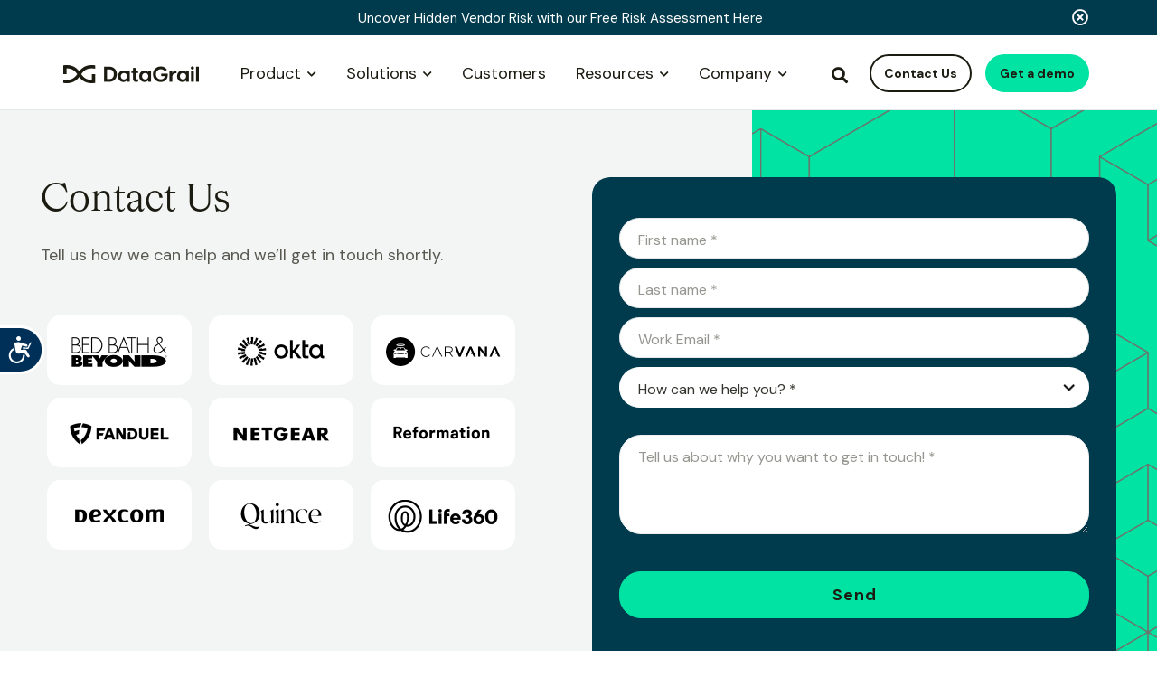

--- FILE ---
content_type: text/html; charset=UTF-8
request_url: https://www.datagrail.io/contact/?ir=_integrations_bobbie_
body_size: 21608
content:


    <!DOCTYPE html>
<html lang="en">
    <head>

    			<title>Contact Us | DataGrail</title>
		     <script>
     window.dataLayer = window.dataLayer || [];
     </script>
 <!-- Matomo -->
 <script type='text/plain' data-consent-id='2tYePntsMWAn3NiYmoaETt'>
   var _paq = window._paq = window._paq || [];
   /* tracker methods like "setCustomDimension" should be called before "trackPageView" */
   _paq.push(["setDocumentTitle", document.domain + "/" + document.title]);
   _paq.push(["setCookieDomain", "*.www.datagrail.io"]);
   _paq.push(["setDomains", ["*.www.datagrail.io","*.get.datagrail.io"]]);
   //_paq.push(['requireCookieConsent']);
   _paq.push(['trackPageView']);
   _paq.push(['enableLinkTracking']);
   (function() {
     var u="https://datagrail.matomo.cloud/";
     _paq.push(['setTrackerUrl', u+'matomo.php']);
     _paq.push(['setSiteId', '1']);
     /*var d=document, g=d.createElement('script'), s=d.getElementsByaTagName('script')[0];
     g.async=true; g.src='//cdn.matomo.cloud/datagrail.matomo.cloud/matomo.js'; s.parentNode.insertBefore(g,s);*/
   })();
 </script>

 <script type='text/plain' data-consent-id='2tYePntsMWAn3NiYmoaETt' src="https://cdn.matomo.cloud/datagrail.matomo.cloud/matomo.js"></script>
 <!-- End Matomo Code -->
 <!-- Matomo Tag Manager -->
  <script type='text/plain' data-consent-id='2tYePntsMWAn3NiYmoaETt'>
  var _mtm = window._mtm = window._mtm || [];
  _mtm.push({'mtm.startTime': (new Date().getTime()), 'event': 'mtm.Start'});
  var d=document, g=d.createElement('script'), s=d.getElementsByTagName('script')[0];
  g.async=true; g.src='https://cdn.matomo.cloud/datagrail.matomo.cloud/container_3PLDtfRP.js'; s.parentNode.insertBefore(g,s);
  </script>
  <!-- End Matomo Tag Manager -->

       <!-- Google Tag Manager (GTM) -->
     <script>
     var container = 'GTM-K4JV5F7'; // LIVE

     (function(w,d,s,l,i){w[l]=w[l]||[];w[l].push({'gtm.start':
     new Date().getTime(),event:'gtm.js'});var f=d.getElementsByTagName(s)[0],
     j=d.createElement(s),dl=l!='dataLayer'?'&l='+l:'';j.async=true;j.src=
     'https://www.googletagmanager.com/gtm.js?id='+i+dl;f.parentNode.insertBefore(j,f);
     })(window,document,'script','dataLayer',container);
     </script>
     <!-- End Google Tag Manager -->
   


<!-- favicons -->
<link rel="apple-touch-icon" sizes="180x180" href="/apple-touch-icon.png">
<link rel="icon" type="image/png" sizes="32x32" href="/favicon-32x32.png">
<link rel="icon" type="image/png" sizes="16x16" href="/favicon-16x16.png">
<link rel="manifest" href="/site.webmanifest">
<link rel="mask-icon" href="/safari-pinned-tab.svg" color="#5bbad5">
<meta name="msapplication-TileColor" content="#2b5797">
<meta name="theme-color" content="#ffffff">
<!-- .favicons -->
        <meta http-equiv="X-UA-Compatible" content="IE=9;IE=10;IE=Edge,chrome=1"/>
        <meta http-equiv="Content-type" content="text/html;charset=UTF-8">
        <meta name="viewport" content="width=device-width, initial-scale=1.0">
        <link rel="stylesheet" href="https://www.datagrail.io/wp-content/themes/datagrail/assets/css/legacy-css/bootstrap.min.css" type="text/css">
        <link rel="stylesheet" href="https://www.datagrail.io/wp-content/themes/datagrail/assets/css/legacy-css/hamburgers.min.css" type="text/css">
        <link rel="stylesheet" href="https://www.datagrail.io/wp-content/themes/datagrail/assets/fonts/fontawesome/css/all.min.css?v=1" type="text/css">
        

<!-- ahrefs verification -->
<meta name="ahrefs-site-verification" content="3d1414c9490e5b7399eb2af8b21dbc7976f097fd0b8da90c8b2a54a94c2975b8">
<!-- end ahrefs verification -->

	
<!-- variable font -->
  <link rel="preconnect" href="https://fonts.googleapis.com">
  <link rel="preconnect" href="https://fonts.gstatic.com" crossorigin>
  <link href="https://fonts.googleapis.com/css2?family=DM+Sans:ital,opsz,wght@0,9..40,100..1000;1,9..40,100..1000&display=swap" rel="stylesheet">
  <!--<link href="https://fonts.googleapis.com/css2?family=Kaisei+Tokumin&display=swap" rel="stylesheet">-->
<!-- .variable font -->

<!-- <link href="https://use.typekit.net/riz8qek.css" rel="stylesheet"> -->
    
		<!-- All in One SEO Pro 4.9.3 - aioseo.com -->
	<meta name="description" content="Join the world&#039;s leading brands that are building trust with DataGrail. Tell us how we can help and we’ll get in touch shortly." />
	<meta name="robots" content="max-snippet:-1, max-image-preview:large, max-video-preview:-1" />
	<link rel="canonical" href="https://www.datagrail.io/contact/" />
	<meta name="generator" content="All in One SEO Pro (AIOSEO) 4.9.3" />
		<meta property="og:locale" content="en_US" />
		<meta property="og:site_name" content="DataGrail" />
		<meta property="og:type" content="article" />
		<meta property="og:title" content="Contact Us | DataGrail" />
		<meta property="og:description" content="Join the world&#039;s leading brands that are building trust with DataGrail. Tell us how we can help and we’ll get in touch shortly." />
		<meta property="og:url" content="https://www.datagrail.io/contact/" />
		<meta property="og:image" content="https://www.datagrail.io/wp-content/uploads/2024/06/DG_OG.jpg" />
		<meta property="og:image:secure_url" content="https://www.datagrail.io/wp-content/uploads/2024/06/DG_OG.jpg" />
		<meta property="og:image:width" content="1200" />
		<meta property="og:image:height" content="630" />
		<meta property="article:published_time" content="2021-02-18T17:46:22+00:00" />
		<meta property="article:modified_time" content="2025-10-14T15:56:31+00:00" />
		<meta name="twitter:card" content="summary_large_image" />
		<meta name="twitter:site" content="@datagrail" />
		<meta name="twitter:title" content="Contact Us | DataGrail" />
		<meta name="twitter:description" content="Join the world&#039;s leading brands that are building trust with DataGrail. Tell us how we can help and we’ll get in touch shortly." />
		<meta name="twitter:creator" content="@datagrail" />
		<meta name="twitter:image" content="https://www.datagrail.io/wp-content/uploads/2024/06/DG_OG.jpg" />
		<script type="application/ld+json" class="aioseo-schema">
			{"@context":"https:\/\/schema.org","@graph":[{"@type":"BreadcrumbList","@id":"https:\/\/www.datagrail.io\/contact\/#breadcrumblist","itemListElement":[{"@type":"ListItem","@id":"https:\/\/www.datagrail.io#listItem","position":1,"name":"Home","item":"https:\/\/www.datagrail.io","nextItem":{"@type":"ListItem","@id":"https:\/\/www.datagrail.io\/contact\/#listItem","name":"Contact Us"}},{"@type":"ListItem","@id":"https:\/\/www.datagrail.io\/contact\/#listItem","position":2,"name":"Contact Us","previousItem":{"@type":"ListItem","@id":"https:\/\/www.datagrail.io#listItem","name":"Home"}}]},{"@type":"Organization","@id":"https:\/\/www.datagrail.io\/#organization","name":"DataGrail, Inc.","description":"Data Privacy Management that builds trust","url":"https:\/\/www.datagrail.io\/","logo":{"@type":"ImageObject","url":"https:\/\/www.datagrail.io\/wp-content\/uploads\/2021\/11\/dg-logo-full.png","@id":"https:\/\/www.datagrail.io\/contact\/#organizationLogo","width":296,"height":43},"image":{"@id":"https:\/\/www.datagrail.io\/contact\/#organizationLogo"},"sameAs":["https:\/\/twitter.com\/datagrail","https:\/\/www.linkedin.com\/company\/datagrail\/"]},{"@type":"WebPage","@id":"https:\/\/www.datagrail.io\/contact\/#webpage","url":"https:\/\/www.datagrail.io\/contact\/","name":"Contact Us | DataGrail","description":"Join the world's leading brands that are building trust with DataGrail. Tell us how we can help and we\u2019ll get in touch shortly.","inLanguage":"en-US","isPartOf":{"@id":"https:\/\/www.datagrail.io\/#website"},"breadcrumb":{"@id":"https:\/\/www.datagrail.io\/contact\/#breadcrumblist"},"datePublished":"2021-02-18T09:46:22-08:00","dateModified":"2025-10-14T08:56:31-07:00"},{"@type":"WebSite","@id":"https:\/\/www.datagrail.io\/#website","url":"https:\/\/www.datagrail.io\/","name":"DataGrail","description":"Data Privacy Management that builds trust","inLanguage":"en-US","publisher":{"@id":"https:\/\/www.datagrail.io\/#organization"}}]}
		</script>
		<!-- All in One SEO Pro -->

<link rel='dns-prefetch' href='//ajax.googleapis.com' />
<link rel='dns-prefetch' href='//cdn.jsdelivr.net' />
<link rel='dns-prefetch' href='//www.googletagmanager.com' />
<link href='https://fonts.gstatic.com' crossorigin rel='preconnect' />
<style id='wp-img-auto-sizes-contain-inline-css' type='text/css'>
img:is([sizes=auto i],[sizes^="auto," i]){contain-intrinsic-size:3000px 1500px}
/*# sourceURL=wp-img-auto-sizes-contain-inline-css */
</style>
<style id='wp-emoji-styles-inline-css' type='text/css'>

	img.wp-smiley, img.emoji {
		display: inline !important;
		border: none !important;
		box-shadow: none !important;
		height: 1em !important;
		width: 1em !important;
		margin: 0 0.07em !important;
		vertical-align: -0.1em !important;
		background: none !important;
		padding: 0 !important;
	}
/*# sourceURL=wp-emoji-styles-inline-css */
</style>
<style id='classic-theme-styles-inline-css' type='text/css'>
/*! This file is auto-generated */
.wp-block-button__link{color:#fff;background-color:#32373c;border-radius:9999px;box-shadow:none;text-decoration:none;padding:calc(.667em + 2px) calc(1.333em + 2px);font-size:1.125em}.wp-block-file__button{background:#32373c;color:#fff;text-decoration:none}
/*# sourceURL=/wp-includes/css/classic-themes.min.css */
</style>
<link rel='stylesheet' id='wp-job-manager-job-listings-css' href='https://www.datagrail.io/wp-content/plugins/wp-job-manager/assets/dist/css/job-listings.css?ver=598383a28ac5f9f156e4' type='text/css' media='all' />
<link rel='stylesheet' id='style-css' href='https://www.datagrail.io/wp-content/themes/datagrail/assets/css/style.min.css?v=baa52aa16202618.1a&#038;ver=6.9' type='text/css' media='all' />
<script type="text/javascript" src="https://ajax.googleapis.com/ajax/libs/jquery/2.2.4/jquery.min.js?ver=2.2.4" id="jquery-js"></script>
<link rel="https://api.w.org/" href="https://www.datagrail.io/wp-json/" /><link rel="alternate" title="JSON" type="application/json" href="https://www.datagrail.io/wp-json/wp/v2/pages/3808" /><link rel="EditURI" type="application/rsd+xml" title="RSD" href="https://www.datagrail.io/xmlrpc.php?rsd" />
<link rel='shortlink' href='https://www.datagrail.io/?p=3808' />
<meta name="generator" content="Site Kit by Google 1.168.0" />	<meta name='referrer' content='strict-origin-when-cross-origin' />
	<meta name="google-site-verification" content="5gAnk3HlawOUKDlLce3VHSjDj621Idi8dv5f9Qz5T-4"><noscript><style id="rocket-lazyload-nojs-css">.rll-youtube-player, [data-lazy-src]{display:none !important;}</style></noscript>
    <script type="text/javascript" data-nowprocket>

      $( document ).ready(function() {

        $(window).on('resize', function(){
            var win = $(this);
            $(".topnav-searchbar").removeClass("visible expanded");
            $('.topnav-searchbar').appendTo( $('.topnav') );
            if (win.width() > 768) {
              $(".dropmenu").removeClass("visible--mobile");
              $(".dropmenu").appendTo( $('.dropMenus') );
            }
        });

        console.log('dd function initiated');
        $(".dropdownLink .dropdownLink-link").mouseover(function(){
          console.log('dd function activated');
          if ($(window).width() > 768) {
            var targetID = $(this).attr("data-menu-target");
            $(this).addClass('active');
            $("#"+targetID).fadeTo( 2 , 1, function() {
              $("#"+targetID).addClass('visible');
            });
          }
        }).click(function(e) {
          /* bind to click for mobile and dynamically reposition dropmenus */
          if ($(window).width() <= 768) {
              e.preventDefault();
              var targetID = $(this).attr("data-menu-target");
              $("#"+targetID).addClass('visible');

              if($("#"+targetID).hasClass("visible--mobile")){ //hide dropmenu
                hideNav($(this).attr("id"), targetID);
                $(this).removeClass('active');
              }else{ //show dropmenu
                $("#"+targetID).fadeTo( 100 , 1, function() {
                  $("#"+targetID).addClass('visible');
                });
                $("#"+targetID).addClass("visible--mobile");
                $("#"+targetID).appendTo( $(this).parent()  );
                $(this).addClass('active');
              }
          }
        });

        var timer =[];
        /* using each function so wa can pass a unique index to the timer so they act individually */
        $(".dropdownLink .dropdownLink-link").each(function(index){
          var navID = $(this).attr("id");
          var menuID = $(this).attr("data-menu-target");
          $( "#"+navID+", #"+menuID ).mouseleave(function() {
              timer[index] = setTimeout(function() {
                          hideNav(navID, menuID);
                      }, 10);
          }).mouseenter(function() {
              clearTimeout(timer[index]);
          });
        });
        function hideNav(navID, menuID) {
            $("#"+navID).removeClass('active');
            $("#"+menuID).fadeTo( 200 , 0, 'linear', function() {
              $("#"+menuID).removeClass('visible');
              $("#"+menuID).css('display', '');
              if ($(window).width() <= 768) {
                  $("#"+menuID).removeClass("visible--mobile");
                  $("#"+menuID).appendTo( $('.dropMenus') );
              }
            });
        }
      });

      $( document ).ready(function() {
        $('.js-trigger-form-modal').on('click', function(e) {
            e.preventDefault();
            initHsForm('#embedhubspotFormModal');
            $('.form-modal').addClass('isActive');
        });
      });
      </script>

    <style id='global-styles-inline-css' type='text/css'>
:root{--wp--preset--aspect-ratio--square: 1;--wp--preset--aspect-ratio--4-3: 4/3;--wp--preset--aspect-ratio--3-4: 3/4;--wp--preset--aspect-ratio--3-2: 3/2;--wp--preset--aspect-ratio--2-3: 2/3;--wp--preset--aspect-ratio--16-9: 16/9;--wp--preset--aspect-ratio--9-16: 9/16;--wp--preset--color--black: #000000;--wp--preset--color--cyan-bluish-gray: #abb8c3;--wp--preset--color--white: #ffffff;--wp--preset--color--pale-pink: #f78da7;--wp--preset--color--vivid-red: #cf2e2e;--wp--preset--color--luminous-vivid-orange: #ff6900;--wp--preset--color--luminous-vivid-amber: #fcb900;--wp--preset--color--light-green-cyan: #7bdcb5;--wp--preset--color--vivid-green-cyan: #00d084;--wp--preset--color--pale-cyan-blue: #8ed1fc;--wp--preset--color--vivid-cyan-blue: #0693e3;--wp--preset--color--vivid-purple: #9b51e0;--wp--preset--gradient--vivid-cyan-blue-to-vivid-purple: linear-gradient(135deg,rgb(6,147,227) 0%,rgb(155,81,224) 100%);--wp--preset--gradient--light-green-cyan-to-vivid-green-cyan: linear-gradient(135deg,rgb(122,220,180) 0%,rgb(0,208,130) 100%);--wp--preset--gradient--luminous-vivid-amber-to-luminous-vivid-orange: linear-gradient(135deg,rgb(252,185,0) 0%,rgb(255,105,0) 100%);--wp--preset--gradient--luminous-vivid-orange-to-vivid-red: linear-gradient(135deg,rgb(255,105,0) 0%,rgb(207,46,46) 100%);--wp--preset--gradient--very-light-gray-to-cyan-bluish-gray: linear-gradient(135deg,rgb(238,238,238) 0%,rgb(169,184,195) 100%);--wp--preset--gradient--cool-to-warm-spectrum: linear-gradient(135deg,rgb(74,234,220) 0%,rgb(151,120,209) 20%,rgb(207,42,186) 40%,rgb(238,44,130) 60%,rgb(251,105,98) 80%,rgb(254,248,76) 100%);--wp--preset--gradient--blush-light-purple: linear-gradient(135deg,rgb(255,206,236) 0%,rgb(152,150,240) 100%);--wp--preset--gradient--blush-bordeaux: linear-gradient(135deg,rgb(254,205,165) 0%,rgb(254,45,45) 50%,rgb(107,0,62) 100%);--wp--preset--gradient--luminous-dusk: linear-gradient(135deg,rgb(255,203,112) 0%,rgb(199,81,192) 50%,rgb(65,88,208) 100%);--wp--preset--gradient--pale-ocean: linear-gradient(135deg,rgb(255,245,203) 0%,rgb(182,227,212) 50%,rgb(51,167,181) 100%);--wp--preset--gradient--electric-grass: linear-gradient(135deg,rgb(202,248,128) 0%,rgb(113,206,126) 100%);--wp--preset--gradient--midnight: linear-gradient(135deg,rgb(2,3,129) 0%,rgb(40,116,252) 100%);--wp--preset--font-size--small: 13px;--wp--preset--font-size--medium: 20px;--wp--preset--font-size--large: 36px;--wp--preset--font-size--x-large: 42px;--wp--preset--spacing--20: 0.44rem;--wp--preset--spacing--30: 0.67rem;--wp--preset--spacing--40: 1rem;--wp--preset--spacing--50: 1.5rem;--wp--preset--spacing--60: 2.25rem;--wp--preset--spacing--70: 3.38rem;--wp--preset--spacing--80: 5.06rem;--wp--preset--shadow--natural: 6px 6px 9px rgba(0, 0, 0, 0.2);--wp--preset--shadow--deep: 12px 12px 50px rgba(0, 0, 0, 0.4);--wp--preset--shadow--sharp: 6px 6px 0px rgba(0, 0, 0, 0.2);--wp--preset--shadow--outlined: 6px 6px 0px -3px rgb(255, 255, 255), 6px 6px rgb(0, 0, 0);--wp--preset--shadow--crisp: 6px 6px 0px rgb(0, 0, 0);}:where(.is-layout-flex){gap: 0.5em;}:where(.is-layout-grid){gap: 0.5em;}body .is-layout-flex{display: flex;}.is-layout-flex{flex-wrap: wrap;align-items: center;}.is-layout-flex > :is(*, div){margin: 0;}body .is-layout-grid{display: grid;}.is-layout-grid > :is(*, div){margin: 0;}:where(.wp-block-columns.is-layout-flex){gap: 2em;}:where(.wp-block-columns.is-layout-grid){gap: 2em;}:where(.wp-block-post-template.is-layout-flex){gap: 1.25em;}:where(.wp-block-post-template.is-layout-grid){gap: 1.25em;}.has-black-color{color: var(--wp--preset--color--black) !important;}.has-cyan-bluish-gray-color{color: var(--wp--preset--color--cyan-bluish-gray) !important;}.has-white-color{color: var(--wp--preset--color--white) !important;}.has-pale-pink-color{color: var(--wp--preset--color--pale-pink) !important;}.has-vivid-red-color{color: var(--wp--preset--color--vivid-red) !important;}.has-luminous-vivid-orange-color{color: var(--wp--preset--color--luminous-vivid-orange) !important;}.has-luminous-vivid-amber-color{color: var(--wp--preset--color--luminous-vivid-amber) !important;}.has-light-green-cyan-color{color: var(--wp--preset--color--light-green-cyan) !important;}.has-vivid-green-cyan-color{color: var(--wp--preset--color--vivid-green-cyan) !important;}.has-pale-cyan-blue-color{color: var(--wp--preset--color--pale-cyan-blue) !important;}.has-vivid-cyan-blue-color{color: var(--wp--preset--color--vivid-cyan-blue) !important;}.has-vivid-purple-color{color: var(--wp--preset--color--vivid-purple) !important;}.has-black-background-color{background-color: var(--wp--preset--color--black) !important;}.has-cyan-bluish-gray-background-color{background-color: var(--wp--preset--color--cyan-bluish-gray) !important;}.has-white-background-color{background-color: var(--wp--preset--color--white) !important;}.has-pale-pink-background-color{background-color: var(--wp--preset--color--pale-pink) !important;}.has-vivid-red-background-color{background-color: var(--wp--preset--color--vivid-red) !important;}.has-luminous-vivid-orange-background-color{background-color: var(--wp--preset--color--luminous-vivid-orange) !important;}.has-luminous-vivid-amber-background-color{background-color: var(--wp--preset--color--luminous-vivid-amber) !important;}.has-light-green-cyan-background-color{background-color: var(--wp--preset--color--light-green-cyan) !important;}.has-vivid-green-cyan-background-color{background-color: var(--wp--preset--color--vivid-green-cyan) !important;}.has-pale-cyan-blue-background-color{background-color: var(--wp--preset--color--pale-cyan-blue) !important;}.has-vivid-cyan-blue-background-color{background-color: var(--wp--preset--color--vivid-cyan-blue) !important;}.has-vivid-purple-background-color{background-color: var(--wp--preset--color--vivid-purple) !important;}.has-black-border-color{border-color: var(--wp--preset--color--black) !important;}.has-cyan-bluish-gray-border-color{border-color: var(--wp--preset--color--cyan-bluish-gray) !important;}.has-white-border-color{border-color: var(--wp--preset--color--white) !important;}.has-pale-pink-border-color{border-color: var(--wp--preset--color--pale-pink) !important;}.has-vivid-red-border-color{border-color: var(--wp--preset--color--vivid-red) !important;}.has-luminous-vivid-orange-border-color{border-color: var(--wp--preset--color--luminous-vivid-orange) !important;}.has-luminous-vivid-amber-border-color{border-color: var(--wp--preset--color--luminous-vivid-amber) !important;}.has-light-green-cyan-border-color{border-color: var(--wp--preset--color--light-green-cyan) !important;}.has-vivid-green-cyan-border-color{border-color: var(--wp--preset--color--vivid-green-cyan) !important;}.has-pale-cyan-blue-border-color{border-color: var(--wp--preset--color--pale-cyan-blue) !important;}.has-vivid-cyan-blue-border-color{border-color: var(--wp--preset--color--vivid-cyan-blue) !important;}.has-vivid-purple-border-color{border-color: var(--wp--preset--color--vivid-purple) !important;}.has-vivid-cyan-blue-to-vivid-purple-gradient-background{background: var(--wp--preset--gradient--vivid-cyan-blue-to-vivid-purple) !important;}.has-light-green-cyan-to-vivid-green-cyan-gradient-background{background: var(--wp--preset--gradient--light-green-cyan-to-vivid-green-cyan) !important;}.has-luminous-vivid-amber-to-luminous-vivid-orange-gradient-background{background: var(--wp--preset--gradient--luminous-vivid-amber-to-luminous-vivid-orange) !important;}.has-luminous-vivid-orange-to-vivid-red-gradient-background{background: var(--wp--preset--gradient--luminous-vivid-orange-to-vivid-red) !important;}.has-very-light-gray-to-cyan-bluish-gray-gradient-background{background: var(--wp--preset--gradient--very-light-gray-to-cyan-bluish-gray) !important;}.has-cool-to-warm-spectrum-gradient-background{background: var(--wp--preset--gradient--cool-to-warm-spectrum) !important;}.has-blush-light-purple-gradient-background{background: var(--wp--preset--gradient--blush-light-purple) !important;}.has-blush-bordeaux-gradient-background{background: var(--wp--preset--gradient--blush-bordeaux) !important;}.has-luminous-dusk-gradient-background{background: var(--wp--preset--gradient--luminous-dusk) !important;}.has-pale-ocean-gradient-background{background: var(--wp--preset--gradient--pale-ocean) !important;}.has-electric-grass-gradient-background{background: var(--wp--preset--gradient--electric-grass) !important;}.has-midnight-gradient-background{background: var(--wp--preset--gradient--midnight) !important;}.has-small-font-size{font-size: var(--wp--preset--font-size--small) !important;}.has-medium-font-size{font-size: var(--wp--preset--font-size--medium) !important;}.has-large-font-size{font-size: var(--wp--preset--font-size--large) !important;}.has-x-large-font-size{font-size: var(--wp--preset--font-size--x-large) !important;}
/*# sourceURL=global-styles-inline-css */
</style>
</head>
    <body class=" sh-2024">
        <div class="videomodalbg">
            <img src="https://www.datagrail.io/wp-content/themes/datagrail/assets/images/close_modal-aqua.png" width="20" class="close-modal close-videomodal" alt="close">
            <div class="table">
                <div class="tablecell videomodalcontent">

                    <iframe id="video-player" src="" frameborder="0" allow="autoplay; fullscreen; picture-in-picture" allowfullscreen></iframe>
                </div>
            </div>
        </div>
                  <style>
.grecaptcha-badge {
    visibility: hidden;
    height: 0 !important;
}
.form-modal-inner .hs_tell_us_why_you_want_to_get_in_touch_{
  display:none !important;
}
</style>
<div class="form-modal">
    <div class="overlay"></div>
    <div class="form-modal-inner form-modal-inner--sh">
        <div class="close-modal-wrapper close-form-modal">
            <img src="https://www.datagrail.io/wp-content/themes/datagrail/assets/images/close_modal.svg" class="close-modal" alt="close">
        </div>
        <div id="embedhubspotFormModal">
          <!-- Form initializes here -->
        </div>
      <div class="text14 mtop25">
        This site is protected by reCAPTCHA and the Google
        <a href="https://policies.google.com/privacy" target="_blank" rel="noopener">Privacy Policy</a> and
        <a href="https://policies.google.com/terms" target="_blank" rel="noopener">Terms of Service</a> apply.
      </div>
    </div>
</div>

<script charset="utf-8" type="text/javascript" src="//js.hsforms.net/forms/v2.js"></script>
<script>
  function initHsForm(targetID) {
    hbspt.forms.create({
      portalId: "4326843",
      target: targetID,
      formId: "80825a24-29b2-4206-9bd0-8710d1ab6bf7",
      sfdcCampaignId: "701f20000017pfVAAQ",
          onFormReady: function($form) {
            //utm parsing moved to GTM
                      },
          onFormSubmitted: function($form) {
            /* success event */
          }
    });
  }
</script>
        
        
        <span style="display:none;">
            <?xml version="1.0" encoding="UTF-8"?><!DOCTYPE svg PUBLIC "-//W3C//DTD SVG 1.1//EN" "http://www.w3.org/Graphics/SVG/1.1/DTD/svg11.dtd"><svg xmlns="http://www.w3.org/2000/svg"><symbol id="apple" viewBox="0 0 22.1 26.2">
    <path d="M22.1 19.3c-.7 2.2-3.2 6.9-6 7s-2.6-1.1-4.5-1.1-3 1.1-4.4 1.1c-2.9.1-5.6-5.2-6.3-7.3a14.5 14.5 0 01-.9-4.8C0 9 3.5 6.4 6.8 6.4c1.6 0 3.6 1.1 4.5 1.1s3.1-1.3 5.2-1.2a6.5 6.5 0 014.9 2.6 5.5 5.5 0 00-2.9 5 5.8 5.8 0 003.6 5.4zm-11-13a5.9 5.9 0 011.5-4.2 6.3 6.3 0 014-2.1 5.7 5.7 0 01-1.4 4.3 5.2 5.2 0 01-4.1 2z"/>
</symbol><symbol id="google-podcasts" viewBox="0 0 33.2 33.2">
    <g data-name="Group 6797">
        <g data-name="Podcast icon final-3">
            <g data-name="logo Podcasts 192px-8">
                <path d="M14.5 22.7h4.2V10.6h-4.2v12.1z"/>
                <circle cx="2.1" cy="15.5" r="2.1"/>
                <circle cx="2.1" cy="17.7" r="2.1"/>
                <path d="M0 15.5h4.2v2.26H0z"/>
                <circle cx="31.1" cy="17.7" r="2.1"/>
                <circle cx="31.1" cy="15.5" r="2.1"/>
                <path d="M29.1 15.5h4.2v2.26h-4.2z"/>
                <circle cx="9.2" cy="22.3" r="2.1"/>
                <circle cx="9.2" cy="24.5" r="2.1"/>
                <path d="M7.2 22.3h4.2v2.26H7.2z"/>
                <circle cx="9.2" cy="8.7" r="2.1"/>
                <circle cx="9.2" cy="16" r="2.1"/>
                <path d="M7.2 8.7h4.2v7.4H7.2z"/>
                <circle cx="24" cy="10.9" r="2.1"/>
                <circle cx="24" cy="8.7" r="2.1"/>
                <path d="M21.9 8.7h4.2v2.26h-4.2z"/>
                <circle cx="16.6" cy="4.3" r="2.1"/>
                <circle cx="16.6" cy="2.1" r="2.1"/>
                <path d="M14.5 2.1h4.2v2.26h-4.2z"/>
                <circle cx="16.6" cy="31.1" r="2.1"/>
                <circle cx="16.6" cy="28.9" r="2.1"/>
                <path d="M14.5 28.9h4.2v2.26h-4.2z"/>
                <circle cx="24" cy="24.5" r="2.1"/>
                <circle cx="24" cy="17.2" r="2.1"/>
                <path d="M21.9 17.2h4.2v7.36h-4.2z"/>
                <circle cx="16.6" cy="10.6" r="2.1"/>
                <circle cx="16.6" cy="22.6" r="2.1"/>
            </g>
        </g>
    </g>
</symbol><symbol id="icon-download" viewBox="0 0 23.3 23.3">
    <path d="M23.3 11.6A11.7 11.7 0 1111.6 0a11.6 11.6 0 0111.7 11.6zM11.6 1.5a10.1 10.1 0 1010.2 10.1A10.1 10.1 0 0011.6 1.5zm5.8 10.7L12 17.6a.6.6 0 01-.8 0l-5.3-5.4a.5.5 0 010-.8l.3-.3a.6.6 0 01.8 0l3.8 4V6.2a.6.6 0 01.6-.6h.5a.6.6 0 01.5.6v8.9l3.9-4a.6.6 0 01.8 0l.3.3a.5.5 0 010 .8z"/>
</symbol><symbol id="icon-mail" viewBox="0 0 30 22.5">
    <path d="M30 2.8v16.8a2.9 2.9 0 01-2.8 2.9H2.8A2.8 2.8 0 010 19.6V2.8A2.7 2.7 0 012.8 0h24.4A2.8 2.8 0 0130 2.8zm-28.1 0v2.4c1.2 1.1 3.1 2.6 8.8 7.1 1 .8 2.9 2.7 4.3 2.7s3.3-1.9 4.3-2.7l8.8-7.1V2.8a1 1 0 00-.9-1H2.8a1 1 0 00-.9 1zm26.2 16.8v-12l-7.6 6.2c-1.3 1-3.4 3.1-5.5 3s-4.3-2.1-5.5-3L1.9 7.6v12a.9.9 0 00.9 1h24.4a.9.9 0 00.9-1z" fill="#fff"/>
</symbol><symbol id="italics-info" viewBox="0 0 23.332 23.332">
    <g data-name="Group 7322">
        <g data-name="Path 4539" fill="#007ac1">
            <path d="M11.666 22.832a11.093 11.093 0 01-7.896-3.27A11.093 11.093 0 01.5 11.665c0-2.983 1.161-5.787 3.27-7.896A11.093 11.093 0 0111.666.5c2.982 0 5.786 1.161 7.895 3.27a11.093 11.093 0 013.27 7.896c0 2.982-1.16 5.786-3.27 7.895a11.093 11.093 0 01-7.895 3.27z"/>
            <path d="M11.666 1C5.785 1 1 5.785 1 11.666s4.785 10.666 10.666 10.666 10.666-4.785 10.666-10.666S17.547 1 11.666 1m0-1c6.443 0 11.666 5.223 11.666 11.666 0 6.443-5.223 11.666-11.666 11.666C5.223 23.332 0 18.109 0 11.666 0 5.223 5.223 0 11.666 0z"/>
        </g>
        <path data-name="Path 4540" d="M12.071 6.288a1.156 1.156 0 01.3-.807.9.9 0 01.684-.329.624.624 0 01.474.184.707.707 0 01.175.508 1.407 1.407 0 01-.256.816.792.792 0 01-.684.372.657.657 0 01-.5-.205.746.746 0 01-.193-.539zm-2.204 4.845l-.145-.342a19.747 19.747 0 012.025-1.3 2.026 2.026 0 01.8-.248.294.294 0 01.248.111.784.784 0 01.12.47 2.006 2.006 0 01-.06.41q-.111.513-.47 1.871a27.7 27.7 0 00-.931 4.084.422.422 0 00.066.263.211.211 0 00.175.081 1.061 1.061 0 00.431-.124 7.376 7.376 0 00.954-.637l.171.342a15.756 15.756 0 01-2.085 1.419 1.286 1.286 0 01-.555.171.49.49 0 01-.38-.2.82.82 0 01-.168-.544 3.46 3.46 0 01.06-.607q.06-.333.3-1.2a24.925 24.925 0 001-4.443.442.442 0 00-.047-.244.155.155 0 00-.132-.064.673.673 0 00-.248.06q-.07.03-1.129.671z" fill="#fff"/>
    </g>
</symbol><symbol id="logo" viewBox="0 0 5.556 5.556">
    <path fill="#464342" d="M2.778.39c.623 0 1.19.238 1.615.629-.208-.006-.416.118-.425.402-.017.573.686.696.307 1.85l-.313.954-.854-2.516c-.014-.039.002-.06.05-.06h.241c.013 0 .023-.011.023-.025v-.143c0-.013-.01-.024-.023-.023-.457.02-.912.02-1.363 0-.013 0-.023.01-.023.024v.143c0 .013.01.023.023.023h.243c.053 0 .069.018.081.053l.351.96-.528 1.593L1.316 1.7c-.01-.032.002-.05.033-.05h.277c.012 0 .022-.011.022-.024v-.143c0-.014-.01-.025-.022-.024-.29.015-.582.018-.853.021A2.386 2.386 0 012.777.389zm2.1 1.25a2.388 2.388 0 01-.954 3.233l.745-2.11c.115-.326.222-.767.21-1.123zm-1.3 3.389a2.381 2.381 0 01-1.495.034l.736-2.108.758 2.074zm-1.822-.092a2.389 2.389 0 01-1.152-3.15l1.152 3.15zM2.778.165a2.613 2.613 0 11-.001 5.226 2.613 2.613 0 010-5.226zm0-.165a2.778 2.778 0 11-.001 5.556 2.778 2.778 0 010-5.556z"/>
</symbol><symbol id="soundcloud" viewBox="0 0 97.774 97.774">
    <path d="M4.723 49.69c-.209 0-.38.166-.407.395l-.961 8.781.961 8.586c.027.229.198.396.407.396.206 0 .373-.164.406-.395l1.094-8.588-1.094-8.781c-.033-.233-.2-.394-.406-.394zM1.108 53.054c-.203 0-.365.156-.392.383L0 58.866l.716 5.337c.026.226.188.382.392.382.198 0 .359-.156.391-.38l.847-5.339-.847-5.434c-.032-.222-.193-.378-.391-.378zM8.564 47.968c-.258 0-.464.202-.49.48l-.913 10.418.913 10.037c.026.279.232.48.49.48.253 0 .459-.201.489-.479l1.036-10.039-1.036-10.418c-.03-.277-.236-.479-.489-.479zM12.437 47.6c-.304 0-.551.242-.575.564L11 58.869l.862 10.354c.024.32.271.563.575.563.299 0 .545-.243.573-.563l.979-10.354-.979-10.707c-.028-.32-.274-.562-.573-.562zM16.996 69.31v.002zM16.996 48.935c-.024-.365-.308-.644-.656-.644-.353 0-.635.278-.657.647l-.814 9.93.814 10.441c.022.367.305.646.657.646.349 0 .632-.279.656-.646l.923-10.441-.923-9.933zM20.276 41.985a.754.754 0 00-.74.733l-.764 16.155.764 10.44a.755.755 0 00.74.729c.392 0 .716-.322.74-.732v.004l.864-10.44-.864-16.156c-.025-.411-.349-.733-.74-.733zM24.181 38.264a.836.836 0 00-.824.815l-.715 19.85.716 10.375c.02.455.38.813.823.813.44 0 .804-.358.823-.815v.006l.809-10.379-.809-19.85a.836.836 0 00-.823-.815zM28.241 36.47a.916.916 0 00-.907.9l-.665 21.508.665 10.268c.018.5.416.895.907.895a.92.92 0 00.907-.898v.006l.751-10.27-.751-21.509c-.021-.504-.419-.9-.907-.9zM33.26 36.647a.999.999 0 00-.989-.985.997.997 0 00-.991.985l-.616 22.231.617 10.204a.994.994 0 00.99.978.997.997 0 00.989-.981l.694-10.198-.694-22.234zM33.26 69.078v.005zM36.332 36.149c-.59 0-1.061.469-1.075 1.068l-.566 21.665.568 10.105a1.075 1.075 0 001.073 1.064c.586 0 1.057-.472 1.073-1.07v.008l.638-10.109-.638-21.666a1.077 1.077 0 00-1.073-1.065zM40.425 36.856a1.16 1.16 0 00-1.158 1.153l-.517 20.873.517 10.045a1.157 1.157 0 002.314-.007v.008l.58-10.043-.58-20.875a1.159 1.159 0 00-1.156-1.154zM45.235 33.02a1.22 1.22 0 00-1.354-.01 1.257 1.257 0 00-.572 1.036l-.004.234-.466 24.598.47 9.984c0 .016.002.027.003.042a1.248 1.248 0 001.237 1.186c.337 0 .644-.139.868-.363.225-.223.367-.531.373-.873l.052-.986.471-8.984-.522-24.839a1.267 1.267 0 00-.556-1.025zM45.79 68.862v-.003.004V68.854v.005zM49.329 30.665a1.29 1.29 0 00-.673-.19c-.316 0-.607.114-.836.302a1.346 1.346 0 00-.49 1.019l-.003.136-.54 26.956.276 4.982.267 4.85a1.337 1.337 0 001.326 1.311c.719 0 1.312-.594 1.322-1.32v.012l.59-9.834-.588-27.095a1.345 1.345 0 00-.651-1.129zM85.748 46.063c-1.646 0-3.22.334-4.65.933-.959-10.837-10.047-19.339-21.133-19.339-2.714 0-5.357.534-7.693 1.437-.907.352-1.147.712-1.156 1.414v38.168c.009.735.579 1.308 1.298 1.379.031.004 33.336 0 33.336 0 6.642 0 12.025-5.324 12.025-11.967-.001-6.641-5.384-12.025-12.027-12.025z"/>
</symbol><symbol id="spotify" viewBox="0 0 29.1 29.1">
    <path d="M29.1 14.6A14.6 14.6 0 1114.6 0a14.5 14.5 0 0114.5 14.6zm-3.9-2.9a1.4 1.4 0 00-.7-1.3 25.1 25.1 0 00-12.1-2.8 25 25 0 00-6.9.9 1.4 1.4 0 00-1 1.4 1.4 1.4 0 001.4 1.4l.7-.2c4.9-1.3 12.3-.7 16.5 1.8l.8.2a1.3 1.3 0 001.3-1.4zm-2 4.7a1.2 1.2 0 00-.7-1.1 20.9 20.9 0 00-10.4-2.7 21.7 21.7 0 00-5.7.8 1.2 1.2 0 00-.9 1.2 1.1 1.1 0 001.1 1.2l.7-.2a19.4 19.4 0 0114 1.7 1.5 1.5 0 00.7.3 1.2 1.2 0 001.2-1.2zm-1.8 4.1a1 1 0 00-.6-.9C16.6 17 11.7 17 6.9 18a1 1 0 00-.8 1 .9.9 0 00.9.9h.7c4.2-.9 8.5-.8 12.1 1.4l.7.2a.9.9 0 00.9-1z"/>
</symbol><symbol id="tunein-podcasts" viewBox="0 0 30 32.1">
    <path data-name="Path 5174" d="M.1 12.2h13.2c3.7.5 6 2.5 6.3 6.3v2.8H5.4C1.5 20.9.2 18.7 0 15.9zm21 9.1v-3.9c.2-3 1.3-5.3 5.3-5.3H30v3.7c-.2 3-1.4 5.4-5.6 5.6zm-11 2.1h10v4c0 3.6-2 4.7-4.8 4.8h-5.2v-8.8zM20.2 5.2a5.2 5.2 0 01-10.4 0 5.2 5.2 0 0110.4 0z"/>
</symbol><symbol id="facebook" viewBox="127.669 0 256.663 512">
    <path d="M318.33 97.44h66.002V0h-77.564v.312c-93.939 3.313-113.253 56.189-114.94 111.69h-.188v48.627h-63.97v95.503h63.97v255.882h96.503V256.133h78.971l15.22-95.503h-94.19v-29.376c-.001-18.751 12.436-33.814 30.186-33.814z"/>
</symbol><symbol id="google-plus" viewBox="0 0 45 35">
    <path class="st0" d="M35.9 14.1V9.4h-3.3v4.7h-4.7v3.3h4.7v4.7h3.3v-4.7h4.7v-3.3zM22.5 19.8c-1.2-.9-2.6-2.3-2.6-2.9 0-.9.2-1.3 1.8-2.7 2-1.6 3.1-3.7 3.1-5.9 0-2-.7-4.4-2.1-5.7h1.8L28.1 0H16.3c-5 0-9.6 3.9-9.6 8.2 0 4.6 3.6 8.1 8.5 8.1h.3c-.2.5-.3 1-.3 1.5 0 .9.3 1.7.9 2.5h-.8c-5.8 0-10.8 3.7-10.8 8 0 3.8 4.7 6.6 11.2 6.6 7 0 10.8-4.1 10.8-8-.1-3.2-1.2-5.1-4-7.1zM11.3 8.2c-.2-1.8.2-3.5 1.1-4.6.6-.7 1.5-1.1 2.4-1.1h.1c2.5.1 4.9 2.8 5.3 6.1.2 1.9-.2 3.6-1.1 4.7-.6.7-1.5 1.1-2.4 1.1h-.1c-2.4 0-4.8-2.8-5.3-6.2zm4.3 24.2c-3.7 0-6.5-2.3-6.5-5.2 0-2.7 3.3-5 7.1-5h.1c.8 0 1.7.1 2.4.4.3.2.5.4.8.5 1.7 1.2 2.9 2 3.2 3.3.1.3.1.7.1 1 0 3.3-2.4 5-7.2 5z"/>
</symbol><symbol id="instagram" viewBox="0 0 38.3 38.3">
    <path d="M37.3 6.6c-.5-1.3-1.1-2.3-2.2-3.4S33 1.5 31.7 1C30.5.5 29.1.2 27.1.1 25 0 24.3 0 19.2 0c-5.2 0-5.9 0-7.9.1-2.1.1-3.5.4-4.7.9-1.3.5-2.3 1.1-3.4 2.2-1 1.1-1.7 2.1-2.2 3.4C.5 7.8.2 9.2.1 11.2 0 13.3 0 13.9 0 19.1S0 25 .1 27s.4 3.4.9 4.6c.5 1.3 1.1 2.3 2.2 3.4s2.1 1.7 3.4 2.2c1.2.5 2.6.8 4.6.9 2 .1 2.7.1 7.9.1s5.9 0 7.9-.1 3.4-.4 4.6-.9c1.3-.5 2.3-1.1 3.4-2.2s1.7-2.1 2.2-3.4c.5-1.2.8-2.6.9-4.6.1-2 .1-2.7.1-7.9s0-5.9-.1-7.9c0-2-.3-3.4-.8-4.6zm-2.6 20.3c-.1 1.9-.4 2.9-.7 3.6-.3.9-.8 1.5-1.4 2.2-.7.7-1.3 1.1-2.2 1.4-.7.3-1.7.6-3.6.7-2 .1-2.6.1-7.7.1s-5.7 0-7.7-.1c-1.9-.1-2.9-.4-3.6-.7-.9-.3-1.5-.8-2.2-1.4-.6-.7-1-1.4-1.4-2.3-.3-.7-.6-1.7-.7-3.6-.1-2-.1-2.6-.1-7.7s0-5.7.1-7.7c.2-1.9.5-2.9.7-3.5.4-.9.8-1.6 1.5-2.2C6.3 5 7 4.6 7.9 4.2c.6-.2 1.6-.6 3.5-.6 2-.1 2.6-.1 7.7-.1s5.7 0 7.7.1c1.9.1 2.9.4 3.6.7.9.3 1.6.7 2.2 1.4.7.7 1.1 1.3 1.4 2.2.3.7.6 1.7.7 3.6.1 2 .1 2.6.1 7.7s0 5.7-.1 7.7zM19.2 9.3c-5.4 0-9.8 4.4-9.8 9.8s4.4 9.8 9.8 9.8 9.8-4.4 9.8-9.8-4.4-9.8-9.8-9.8zm0 16.2c-3.5 0-6.4-2.9-6.4-6.4 0-3.5 2.9-6.4 6.4-6.4 3.5 0 6.4 2.9 6.4 6.4-.1 3.6-2.9 6.4-6.4 6.4zM31.7 8.9c0 1.3-1 2.3-2.3 2.3-1.3 0-2.3-1-2.3-2.3 0-1.3 1-2.3 2.3-2.3 1.2 0 2.3 1.1 2.3 2.3z"/>
</symbol><symbol id="linkedin" viewBox="0 0 45 35">
    <path d="M5.5 11.6h7.3V35H5.5V11.6zM9.2 0c2.3 0 4.2 1.9 4.2 4.2 0 2.3-1.9 4.2-4.2 4.2C6.8 8.4 5 6.5 5 4.2 5 1.9 6.8 0 9.2 0M17.4 11.6h7v3.2h.1c1-1.8 3.3-3.8 6.9-3.8 7.4 0 8.7 4.8 8.7 11.1V35h-7.3V23.6c0-2.7-.1-6.2-3.8-6.2-3.8 0-4.4 3-4.4 6V35h-7.3V11.6z"/>
</symbol><symbol id="pinterest" viewBox="0 0 33.6 41.3">
    <path d="M17.4 0C6 0 0 7.3 0 15.2c0 3.7 2.1 8.3 5.3 9.7.5.2.8.1.9-.3l.7-2.8c.1-.4.1-.6-.1-.8-1.1-1.3-2-3.6-2-5.7 0-5.5 4.4-10.9 11.9-10.9 6.5 0 11 4.2 11 10.2 0 6.8-3.6 11.5-8.3 11.5-2.6 0-4.5-2-3.9-4.5.7-3 2.2-6.2 2.2-8.3 0-1.9-1.1-3.5-3.3-3.5-2.6 0-4.8 2.6-4.8 6.1 0 2.2.8 3.7.8 3.7S7.8 30 7.3 31.9c-.8 3.3.1 8.7.2 9.2 0 .3.3.3.5.1.3-.3 3.4-4.8 4.3-8.1.3-1.2 1.6-6 1.6-6 .9 1.6 3.4 2.9 6 2.9 7.9 0 13.6-7 13.6-15.6.1-8.2-7-14.4-16.1-14.4"/>
</symbol><symbol id="twitter" viewBox="0 0 45 35">
    <path d="M38.6 8.7v1.1c0 11.7-8.9 25.1-25.1 25.1-5 0-9.6-1.5-13.5-4 .7.1 1.4.1 2.1.1 4.1 0 7.9-1.4 11-3.8-3.9-.1-7.1-2.6-8.2-6.1.5.1 1.1.2 1.7.2.8 0 1.6-.1 2.3-.3-4-.8-7.1-4.4-7.1-8.7v-.1c1.2.7 2.5 1.1 4 1.1C3.4 11.7 1.9 9 1.9 6c0-1.6.4-3.1 1.2-4.4 4.4 5.3 10.9 8.9 18.2 9.2-.1-.6-.2-1.3-.2-2C20.9 4 24.9 0 29.8 0c2.5 0 4.8 1.1 6.4 2.8 2-.4 3.9-1.1 5.6-2.1-.7 2.1-2.1 3.8-3.9 4.9 1.8-.2 3.5-.7 5.1-1.4-1.2 1.7-2.7 3.3-4.4 4.5z"/>
</symbol><symbol id="youtube" viewBox="0 0 38.2 25.3">
    <path d="M32.5.5C23.8-.2 14.4-.2 5.7.5 3 .8 1 2.7.5 5.3-.1 10-.1 15.3.5 20c.5 2.7 2.5 4.5 5.2 4.8 8.6.7 18.1.7 26.8 0 2.7-.3 4.7-2.1 5.3-4.8.6-4.7.6-10 0-14.7-.6-2.6-2.6-4.5-5.3-4.8zm-18 17.3V7.5l9.2 5.2-9.2 5.1z"/>
</symbol></svg>        </span>
    	        <!-- Main Nav -->

	        <nav class="topnav topnav--sh sh-2024">

                <!-- Notification Banner -->
                                                      <div class="announcement-banner hidexs sh-bg-navy">
                      <div class="announcement-banner-inner">
                          <div class="wysiwyg">
                              <p id="js_announcement" style="text-align: center; color:#FFF; margin-bottom:0;">Uncover Hidden Vendor Risk with our Free Risk Assessment <a class="banner-cta" style="text-decoration: underline; color:#FFF;" href="https://www.datagrail.io/resources/vendor-risk-assessment/?source_name=Risk_Assessment_App_Banner" target="_blank">Here</a></p>

                          </div>
                          <div class="js-close-banner close-banner">
                              <i class="far fa-times-circle"></i>
                          </div>
                      </div>
                  </div>

                  <script type="text/javascript">
                      window.hasAnnouncement = true;
                  </script>
                                  <!-- .Notification Banner -->

	            <div class="container-fluid">
	                <div class="row">
	                    <div class="col-xs-12">


                          <div class="navBar">

	                        <div class="logoframe">
	                            <a href="https://www.datagrail.io" class="">
                                  <img src="https://www.datagrail.io/wp-content/themes/datagrail/assets/images/ui/dg-wordmark.png" class="logo-text" width="150" height="20" alt="DataGrail logo" />
	                            </a>
	                        </div>

                          <div class="nav-outer">

                                                                                      
                                                                                      
                                                                                      
                                                                                      

                          <!-- navlinks -->

                          <ul class="nav">
	                            <li class="dropdownLink">
	                                <a id="topnav-platform" class="dropdownLink-link" href="" data-menu-target="dropmenu-platform">Product</a>
	                            </li>
                              <li class="dropdownLink">
	                                <a id="topnav-solutions" class="dropdownLink-link" href="" data-menu-target="dropmenu-solutions">Solutions</a>
	                            </li>
                              <li class="nodropdownLink">
                                  <a class="dropdownLink-link" href="https://www.datagrail.io/customers/">Customers</a>
                              </li>
                              <li class="dropdownLink">
	                                <a id="topnav-resources" class="dropdownLink-link" href="" data-menu-target="dropmenu-resources">Resources</a>
	                            </li>
                              <li class="dropdownLink">
	                                <a id="topnav-company" class="dropdownLink-link" href="" data-menu-target="dropmenu-company">Company</a>
	                            </li>
	                        </ul>

                            <ul class="nav nav--secondary">
                              <li class="nav-search">
                                  <i class="fa-solid fa-search">Search</i>
                              </li>

                                                                <li id="tn_contact" class="nav-btn">
                                    <a class="btn btn--white-woutline" href="https://www.datagrail.io/contact/?ir=_contact_">Contact Us</a>
                                  </li>
                              
                              <li class="nav-btn">
                                                                  <a id="btnControl" class="btn" href="https://www.datagrail.io/demo/?ir=_contact_">Get a demo</a>
                                                                      <a id="btnTest" href="javascript:;" class="btn trackedBtn js-trigger-form-modal" style="display:none;">Get a demo</a>
                                                                  	                            </li>
                            </ul>
                        <!-- .navlinks -->

                          </div> <!-- .nav outer -->
                        </div> <!-- .navBar -->

                        <!-- Drop menus -->
                        <div class="dropMenus">
                          <div id="dropmenu-platform" class="dropmenu hasPromo">
                            <div class="container">
                              <div class="row">
                                <div class="col-md-9 col-md-push-3">
                                  <div class="row">
                                    <div class="col-sm-12">
                                      <span class="dropmenu-label">DataGrail Data Privacy Platform</span>
                                    </div>
                                  </div>
                                  <div class="row dropmenu-row">
                                    <div class="col-xs-6 col-sm-4">
                                      <ul>
                                          <li>
                                              <a class="icon" href="https://www.datagrail.io/platform/live-data-map/">Live Data Map <img src="https://www.datagrail.io/wp-content/themes/datagrail/assets/images/ui/nav-icon-live-data-map.png" alt="icon"></a>
                                          </li>
                                          <li>
                                              <a class="icon" href="https://www.datagrail.io/platform/consent-management/">Consent Management <img src="https://www.datagrail.io/wp-content/themes/datagrail/assets/images/ui/nav-icon-consent-management.png" alt="icon"></a>
                                          </li>
                                      </ul>
                                    </div>
                                    <div class="col-xs-6 col-sm-4">
                                      <ul>
                                        <li>
                                            <a class="icon" href="https://www.datagrail.io/platform/request-manager/">Request Manager <img src="https://www.datagrail.io/wp-content/themes/datagrail/assets/images/ui/nav-icon-request-manager.png" alt="icon"></a>
                                        </li>
                                          <li>
                                              <a class="icon" href="https://www.datagrail.io/platform/risk-assessments/">Privacy Assessments <img src="https://www.datagrail.io/wp-content/themes/datagrail/assets/images/ui/nav-icon-risk-monitor.png" alt="icon"></a>
                                          </li>
                                      </ul>
                                    </div>
                                    <div class="col-xs-6 col-sm-4">
                                      <ul>
                                        <li>
                                            <a class="icon" href="https://www.datagrail.io/platform/risk-register/">Risk Register <img src="https://www.datagrail.io/wp-content/themes/datagrail/assets/images/ui/nav-icon-risk-register.png" alt="icon"></a>
                                        </li>
                                        <li>
                                              <a class="icon" href="https://www.datagrail.io/platform/walkthrough/">Take a Platform Tour <img src="https://www.datagrail.io/wp-content/themes/datagrail/assets/images/ui/nav-icon-platform-tour.png" alt="icon"></a>
                                          </li>
                                      </ul>
                                    </div>
                                  </div>
                                  <div class="row">
                                    <div class="col-sm-12">
                                      <span class="dropmenu-label">Powered by our integration network</span>
                                    </div>
                                  </div>
                                  <div class="row">
                                    <div class="col-xs-6 col-sm-4">
                                      <ul>
                                          <li>
                                              <a class="icon icon--int" href="https://www.datagrail.io/integrations/salesforce/">Salesforce <img src="https://www.datagrail.io/wp-content/themes/datagrail/assets/images/ui/nav-icon-sfdc.png" alt="icon"></a>
                                          </li>
                                       </ul>
                                    </div>
                                    <div class="col-xs-6 col-sm-4">
                                      <ul>
                                        <li>
                                            <a class="icon icon--int" href="https://www.datagrail.io/integrations/okta/">Okta <img src="https://www.datagrail.io/wp-content/themes/datagrail/assets/images/ui/nav-icon-okta.png" alt="icon"></a>
                                        </li>
                                       </ul>
                                    </div>
                                    <div class="col-xs-6 col-sm-4">
                                      <ul>
                                        <li>
                                            <a class="icon icon--int" href="https://www.datagrail.io/integrations/shopify-2/">Shopify <img src="https://www.datagrail.io/wp-content/themes/datagrail/assets/images/ui/nav-icon-shopify.png" alt="icon"></a>
                                        </li>
                                       </ul>
                                    </div>
                                    <div class="col-xs-6 col-sm-4">
                                      <ul>
                                          <li>
                                              <a class="icon icon--int" href="https://www.datagrail.io/integrations/zendesk-2/">Zendesk <img src="https://www.datagrail.io/wp-content/themes/datagrail/assets/images/ui/nav-icon-zendesk.png" alt="icon"></a>
                                          </li>
                                       </ul>
                                    </div>
                                    <div class="col-xs-6 col-sm-4">
                                      <ul>
                                          <li>
                                              <a class="icon icon--int" href="https://www.datagrail.io/integrations/webflow/">Webflow <img src="https://www.datagrail.io/wp-content/themes/datagrail/assets/images/ui/nav-icon-webflow.png" alt="icon"></a>
                                          </li>
                                       </ul>
                                    </div>
                                    <div class="col-xs-6 col-sm-4">
                                      <ul>
                                          <li>
                                              <a class="icon icon--int" href="https://www.datagrail.io/integrations/">Explore All <span class="js_integrations">2,000+</span> <img src="https://www.datagrail.io/wp-content/themes/datagrail/assets/images/ui/nav-icon-explore.png" alt="icon"></a>
                                          </li>
                                       </ul>
                                    </div>
                                  </div>
                                </div>
                                <div class="col-md-3 col-md-pull-9">
                                                                      <div class="topnav-promo">
  <div class="topnav-promo-img" style="background-image:url('https://www.datagrail.io/wp-content/uploads/2024/06/nav-promo-dg-platform.png');"> </div>
  <div class="topnav-promo-txt"> <span class="sh-black text20 mbtm15 block">How DataGrail Works</span>
    <p class="mbtm15">Our enterprise platform covers your entire digital ecosystems to help you detect privacy concerns, automate tasks, and monitor risk.</p>
    <a href="/platform/?ir=tn_promo" class="primary-link">Explore the platform</a> </div>
</div>
                                                                  </div>
                              </div>
                            </div>
                          </div>

                          <div id="dropmenu-solutions" class="dropmenu hasPromo">
                            <div class="container">
                              <div class="row">

                                <div class="col-md-3 col-md-push-3">
                                  <ul>
                                    <li>
                                        <span class="dropmenu-label">By use case</span>
                                    </li>
                                    <li>
                                        <a href="https://www.datagrail.io/solutions/data-discovery-solution/">Responsible Data Discovery</a>
                                    </li>
                                    <li>
                                        <a href="https://www.datagrail.io/solutions/record-of-processing-activities/">Record of Processing Activities</a>
                                    </li>
                                      <li>
                                          <a href="https://www.datagrail.io/solutions/do-not-sell-personal-information/">Do Not Sell or Share</a>
                                      </li>
                                      <li>
                                          <a href="https://www.datagrail.io/solutions/ai-governance/">DataGrail for AI Governance</a>
                                      </li>
                                      <li>
                                          <a href="https://www.datagrail.io/solutions/retail-privacy-solution/">DataGrail for Retail</a>
                                      </li>

                                      <li>
                                          <a href="https://www.datagrail.io/solutions/managed-services/">Managed Services</a>
                                      </li>
                                   </ul>
                                </div>
                                <div class="col-md-3 col-md-push-3">
                                  <ul>
                                    <li>
                                        <span class="dropmenu-label">By team</span>
                                    </li>
                                    <li>
                                        <a href="https://www.datagrail.io/solutions/privacy-solution-for-legal-teams/">Legal</a>
                                    </li>
                                      <li>
                                          <a href="https://www.datagrail.io/solutions/privacy-solution-for-security-teams/">Security</a>
                                      </li>
                                      <!-- <li>
                                          <a href="https://www.datagrail.io/solutions/privacy-compliance-solution/">Compliance</a>
                                      </li> -->
                                   </ul>
                                </div>
                                  <div class="col-md-3 col-md-push-3">
                                    <ul>
                                      <li>
                                          <span class="dropmenu-label">By regulation</span>
                                      </li>
                                      <li>
                                          <a href="https://www.datagrail.io/solutions/gdpr-general-data-protection-regulation-compliance/">EU GDPR</a>
                                      </li>
                                      <li>
                                          <a href="https://www.datagrail.io/solutions/cpra-california-privacy-rights-act/">US CA CPRA</a>
                                      </li>
                                      <li>
                                          <a href="https://www.datagrail.io/solutions/solution-colorado-privacy-act-cpa/">US CO CPA</a>
                                      </li>
                                      <li>
                                          <a href="https://www.datagrail.io/solutions/vcdpa-virginia-consumer-data-protection-act/">US VA VCDPA</a>
                                      </li>
                                      <li>
                                          <a href="https://www.datagrail.io/solutions/us-privacy-laws-compliance-guide/">All US Privacy Laws</a>
                                      </li>
                                   </ul>
                                  </div>
                                                                      <div class="col-md-3 col-md-pull-9">
                                    <div class="topnav-promo">
  <div class="topnav-promo-img" style="background-image:url('https://www.datagrail.io/wp-content/uploads/2024/06/nav-promo-notrust.png');"> </div>
  <div class="topnav-promo-txt"> <span class="sh-black text20 mbtm15 block">Replace OneTrust</span>
    <p class="mbtm15">Switch to a privacy program that simplifies how you manage risk, not complicates it.</p>
    <a href="/solutions/datagrail-vs-onetrust/?ir=tn_promo" class="primary-link">See the difference</a> </div>
</div>
                                    </div>
                                                                </div>
                            </div>

                        </div>

                        <div id="dropmenu-resources" class="dropmenu hasPromo">

                          <div class="container">
                            <div class="row">
                              <div class="col-md-3">
                                <ul>
                                  <li>
                                      <span class="dropmenu-label">Insights</span>
                                  </li>
                                  <li>
                                      <a href="https://www.datagrail.io/resources/">All resources</a>
                                  </li>
                                  <li>
                                      <a href="https://www.datagrail.io/blog/">Blog</a>
                                  </li>
                                  <li>
                                      <a href="https://www.datagrail.io/resources/reports/">Reports</a>
                                  </li>
                                  <li>
                                      <a href="https://www.datagrail.io/resources/webinars/">Webinars</a>
                                  </li>
                                  <!-- <li>
                                      <a href="https://www.datagrail.io/newsletter/">Newsletter</a>
                                  </li> -->
                                    <li>
                                        <a href="https://www.datagrail.io/resources/events/">Events</a>
                                    </li>
                                    <li>
                                        <a href="https://www.datagrail.io/blog/?category=privacy-ai-prompts">AI Prompt Library</a>
                                    </li>
                                    <li>
                                        <a href="https://www.datagrail.io/resources/consent-checker/">Consent Checker</a>
                                    </li>
                                    <li>
                                        <a href="https://www.datagrail.io/resources/vendor-risk-assessment/">Vendor Risk Assessment</a>
                                    </li>
                                    <!-- <li>
                                        <a href="https://www.datagrail.io/resources/privacy-risk-assessment/">Assess Your Risk</a>
                                    </li> -->
                                </ul>
                              </div>
                              <div class="col-md-3">
                                <ul>
                                  <li>
                                      <span class="dropmenu-label">Support</span>
                                  </li>
                                  <li>
                                        <a href="https://www.datagrail.io/community/">Community</a>
                                    </li>
                                    <li>
                                          <a href="https://docs.datagrail.io/" target="_blank" rel="noopener" class="new-window">Documentation</a>
                                      </li>
                                      <li>
                                            <a href="https://www.datagrail.io/glossary/">Glossary</a>
                                        </li>
                                </ul>
                              </div>

                                                              <div class="col-md-3">
                                <div class="topnav-promo">
  <div class="topnav-promo-img" style="background-image:url('https://www.datagrail.io/wp-content/uploads/2025/10/tn-promo-2025-virtual-event-ondemand.png');"> </div>
  <div class="topnav-promo-txt"> <span class="sh-black text20 mbtm15 block">Privacy Risk Summit</span>
    <p class="mbtm15">Winning Strategies to Future-Proof Your Privacy Program</p>
    <a href="https://www.datagrail.io/summit/sessions/?ir=tn_promo" class="primary-link">Watch now</a> </div>
</div>
                                </div>
                              
                                                              <div class="col-md-3">
                                <div class="topnav-promo">
  <div class="topnav-promo-img" style="background-image:url('https://www.datagrail.io/wp-content/uploads/2025/06/privacy_trends_2025_og-560x350.png');"> </div>
  <div class="topnav-promo-txt"> <span class="sh-black text20 mbtm15 block">2025 Data Privacy Trends</span>
    <p class="mbtm15">Navigate this fast-developing landscape</p>
    <a href="/resources/reports/data-privacy-trends-2025/?ir=tn_promo" class="primary-link">Read now</a> </div>
</div>
                                </div>
                                                          </div>
                        </div>
                        </div>

                        <div id="dropmenu-company" class="dropmenu hasPromo">
                          <div class="container">
                            <div class="row">
                              <div class="col-md-6">
                                <ul>
                                  <li>
                                      <span class="dropmenu-label">Learn more about DataGrail</span>
                                  </li>
                                  <li>
                                        <a href="https://www.datagrail.io/about/">About</a>
                                    </li>
                                    <li>
                                        <a href="https://www.datagrail.io/careers/">Careers</a>
                                    </li>
                                    <li>
                                        <a href="https://www.datagrail.io/press/">Press</a>
                                    </li>
                                    <li>
                                        <a href="https://www.datagrail.io/contact/">Contact Us</a>
                                    </li>
                                </ul>
                              </div>
                                                              <div class="col-md-3">
                                <div class="topnav-promo">
  <div class="topnav-promo-img" style="background-image:url('https://www.datagrail.io/wp-content/uploads/2024/06/nav-promo-careers.jpg');"> </div>
  <div class="topnav-promo-txt"> <span class="sh-black text20 mbtm15 block">Join the team</span>
    <p class="mbtm15">Join us and shape the new standard for Data Privacy Professionals.</p>
    <a href="/careers/" class="primary-link">See job openings</a> </div>
</div>
                                </div>
                              
                                                              <div class="col-md-3">
                                <div class="topnav-promo">
  <div class="topnav-promo-img" style="background-image:url('https://www.datagrail.io/wp-content/uploads/2024/06/nav-promo-fastcompany.jpg');"> </div>
  <div class="topnav-promo-txt"> <span class="sh-black text20 mbtm15 block">Featured press</span>
    <p class="mbtm15">DataGrail Named to Fast Company’s Annual List of the World’s Most Innovative Companies of 2024.</p>
    <a href="https://www.datagrail.io/press/fast-companys-annual-list-2024/" class="primary-link">Read press</a> </div>
</div>
                                </div>
                                                        </div>
                          </div>
                      </div>
                    </div>
                    <!-- .Drop menus -->
	                    </div>
	                </div>
	            </div>
              <div class="topnav-searchbar" style="opacity:0;">
                <form role="search" method="get" id="searchform" action="https://www.datagrail.io/">
    <div>
        <input type="text" value="" name="s" id="s" placeholder="Search" />
        <input type="submit" id="searchsubmit" value="Search" />
    </div>
</form>
              </div>

              <button class="hamburger hamburger--spin" type="button">
                  <span class="hamburger-box">
                      <span class="hamburger-inner"></span>
                  </span>
              </button>
	        </nav>


		        <div class="menu-pad"></div>
        <!-- Header -->


<div class="main">
    
    <style>
    .award-wrap{
      width:24%;
    }
    .award-wrap img{
      width:100%;
    }
    .brand_logos {
        width: 100%;
    }
    .grecaptcha-badge {
      visibility: hidden;
      height:0 !important;
    }
    .embedhubspot textarea{
      min-height:11rem;
    }
    @media only screen and (max-width: 768px) {
        .brand_logos {
            width: 80%;
        }
        .embedhubspot textarea{
          min-height:9rem;
        }
    }
    @media only screen and (max-width: 555px) {
        .brand_logos {
            width: 100%;
        }
    }
    </style>

    <section class="demo-sh pbase70 sh-bg-mint10" style="position:relative;">
      <div class="borderCol"></div>
        <div class="container" style="position:relative; z-index:2;">
            <div class="row flex">
                <div class="col-xs-12 col-md-6">
                    <div class="demo-intro" style="width:53rem; max-width:100%;">
                      <h1 id="js_headline" class="text42 font--serif sh-black mbtm24" style="width:50rem; max-width:100%;">Contact Us</h1>
                                            <p id="js_intro" class="text18 sh-gray75 mbtm48">Tell us how we can help and we’ll get in touch shortly.</p>
                    </div>

                                        <div class="row logogrid mbtm30">
                        <div class="col-xs-12">
                            <div class="logos-wrap animfade fade--fromLeft">
                                                            <div class="logo-wrap">
                                  <img src="https://www.datagrail.io/wp-content/uploads/2023/08/hp-custlogo-bedbathandbeyond.png" alt="Bed Bath & Beyond logo"  height="80">
                              </div>
                                                            <div class="logo-wrap">
                                  <img src="https://www.datagrail.io/wp-content/uploads/2023/08/hp-custlogo-okta.jpg" alt="okta logo"  height="80">
                              </div>
                                                            <div class="logo-wrap">
                                  <img src="https://www.datagrail.io/wp-content/uploads/2024/11/hp-custlogo-carvana.png" alt="carvana logo"  height="80">
                              </div>
                                                            <div class="logo-wrap">
                                  <img src="https://www.datagrail.io/wp-content/uploads/2023/08/hp-custlogo-fanduel.png" alt="Fanduel"  height="80">
                              </div>
                                                            <div class="logo-wrap">
                                  <img src="https://www.datagrail.io/wp-content/uploads/2022/10/hp-custlogo-netgear.png" alt="netgear logo"  height="80">
                              </div>
                                                            <div class="logo-wrap">
                                  <img src="https://www.datagrail.io/wp-content/uploads/2022/10/hp-custlogo-reformation.png" alt="reformation logo"  height="80">
                              </div>
                                                            <div class="logo-wrap">
                                  <img src="https://www.datagrail.io/wp-content/uploads/2023/10/hp-custlogo-dexcom.png" alt="Dexcom logo"  height="80">
                              </div>
                                                            <div class="logo-wrap">
                                  <img src="https://www.datagrail.io/wp-content/uploads/2024/11/hp-custlogo-quince-2.png" alt="Quince logo"  height="80">
                              </div>
                                                            <div class="logo-wrap">
                                  <img src="https://www.datagrail.io/wp-content/uploads/2025/07/hp-custlogo-life360.png" alt="Life360 logo"  height="80">
                              </div>
                                                          </div>
                        </div>
                    </div>
                    
                    
                </div>
                <div id="form" class="col-xs-12 col-md-6" style="position:relative;">
                                                                      
                                                                    
                      <div class="form-wrap demo-form-wrap">
                          <p></p>
                          <div class="embedhubspot contact">
                              <div id="formStageDemoMain" class="form-stage">
                                                                                                                                <!--[if lte IE 8]>
                              <script charset="utf-8" type="text/javascript"
                                      src="//js.hsforms.net/forms/v2-legacy.js"></script> <![endif]-->
                              <script charset="utf-8" type="text/javascript" src="//js.hsforms.net/forms/v2.js"></script>
                              <script>
                                  hbspt.forms.create({
                                      portalId: "4326843",
                                      target: '#formStageDemoMain',
                                      formId: "cc444805-348a-4a17-a224-232d7ac85dbc",
                                      sfdcCampaignId: "",
                                      onFormReady: function ($form) {
                                          $form.find('input[type="submit"]').val('Send').change();
                                                                                },
                                      onFormSubmit: function($form) {
                                        /* Enhanced Conversions tracking */
                                        var formEmailVal = $form.find('input[name="email"]').val();
                                        var formPhoneVal = $form.find('input[name="phone"]').val();
                                        window.dataLayer.push({
                                          //'event':'Ad Conversion',
                                          'enhancedConversionEmail': formEmailVal,
                                          'enhancedConversionPhone': formPhoneVal
                                        });
                                        /* .Enhanced Conversions tracking */

                                        /* Bing enhanced conversion tracking */
                                        function removePeriodsFromEmailLocalPart(email) {
                                          const atIndex = email.indexOf('@');
                                          if (atIndex === -1 || atIndex === 0 || atIndex === email.length - 1) {
                                            return email;
                                          }
                                          const localPart = email.substring(0, atIndex);
                                          const domainPart = email.substring(atIndex);
                                          const cleanedLocalPart = localPart.replace(/\./g, '');
                                          return cleanedLocalPart + domainPart;
                                        }

                                        var cleanedEmail = removePeriodsFromEmailLocalPart(formEmailVal);
                                        cleanedEmail = cleanedEmail.normalize('NFD').replace(/[\u0300-\u036f]/g, ''); //remove accents
                                        cleanedEmail = cleanedEmail.toLowerCase();

                                        window.uetq=window.uetq||[];
                                         window.uetq.push('set', { 'pid': {
                                           'em': cleanedEmail,
                                           'ph': ''
                                         }});
                                         /* .Bing enhanced conversion tracking */

                                        sessionStorage.setItem("formemail", $form.find('input[name="email"]').val() )
                                      },
                                      onFormSubmitted: function($form) {
                                        $(".form-stage").hide();
                                        $(".success-stage").show();

                                        //conditional confirmation follow up CTA
                                                                                //end conditional confirmation follow up CTA

                                        /* reactful success event
                                        window._rctfl_track = window._rctfl_track || [];
                                        window._rctfl_track.push( ["goal_complete", "451900002"] );
                                         reactful success event */
                                      }
                                  });
                              </script>
                              <div class="text14 mtop25">
                                This site is protected by reCAPTCHA and the Google
                                <a href="https://policies.google.com/privacy" target="_blank" rel="noopener">Privacy Policy</a> and
                                <a href="https://policies.google.com/terms" target="_blank" rel="noopener">Terms of Service</a> apply.
                              </div>

                            </div>
                            <div class="success-stage" style="display: none;">
                                                              <p class="text18">Thanks for your interest! Your message has been sent to our team for review.</p>
                              
                            </div>

                          </div>
                                                </div>
                </div>
            </div>
        </div>
    </section>


    <!-- Flexible Content -->
    <div class="flexibleContent-outer">

    				
    </div>
    <!-- .Flexible Content -->
</div>



<!-- Footer here -->

	<footer>
    <div class="main-footer text14">
        <div class="container">

						<div class="row pbase55">
				<div class="col-md-7">
					<span class="sh-aqua heading--small mtop15 block mob-text-center mob-pbase20">Stay up to date with DataGrail</span>
				</div>
				<div class="col-md-5">
					<div class="footer-newsletter-form">
                        <script charset="utf-8" type="text/javascript" src="//js.hsforms.net/forms/v2.js"></script>
                        <script>
                          hbspt.forms.create({
                        	portalId: "4326843",
							target: '.footer-newsletter-form',
                        	formId: "5518d22e-3bb2-4222-91f8-9ac68e6ea3d4",
                        	sfdcCampaignId: "701f20000017px5AAA"
                        });
                        </script>
                    </div>
				</div>
			</div>

			 
						<div class="row text18">
				<div class="col-xs-12">
				<div class="row">
                <div class="col-md-3">
                    <div class="js_footer-nav-item mbtm10" data-footer-menu-target="footer-menu-product">Product</div>
					<div id="footer-menu-product" class="js_footer-nav-menu">
						<a href="https://www.datagrail.io/platform/">How DataGrail Works</a>
						<a href="https://www.datagrail.io/solutions/data-mapping/">Data Discovery and Mapping</a>
						<a href="https://www.datagrail.io/solutions/dsr-management/">Data Subject Request Management</a>
						<a href="https://www.datagrail.io/platform/consent-management/">Consent Management</a>
						<a href="https://www.datagrail.io/platform/risk-assessments/">Privacy Assessments</a>
						<a href="https://www.datagrail.io/integrations/">Integrations</a>
						<a href="https://www.datagrail.io/platform/walkthrough/">Platform Tour</a>
					</div>
                </div>
                <div class="col-md-3">
					<div class="js_footer-nav-item mbtm10" data-footer-menu-target="footer-menu-solutions">Solutions</div>
					<div id="footer-menu-solutions" class="js_footer-nav-menu">
						<a href="https://www.datagrail.io/solutions/datagrail-vs-onetrust/">Compare to OneTrust</a>
						<a href="https://www.datagrail.io/solutions/data-discovery-solution/">Responsible Data Discovery</a>
						<a href="https://www.datagrail.io/solutions/record-of-processing-activities/">RoPAs</a>
						<a href="https://www.datagrail.io/solutions/do-not-sell-personal-information/">Do Not Sell or Share</a>
						<a href="https://www.datagrail.io/solutions/ai-governance/">DataGrail for AI Governance</a>
						<a href="https://www.datagrail.io/solutions/retail-privacy-solution/">DataGrail for Retail</a>
						<a href="https://www.datagrail.io/solutions/managed-services/">Managed Services</a>
						<a href="https://www.datagrail.io/solutions/automated-data-mapping/">Automated Data Mapping</a>
						<a href="https://www.datagrail.io/solutions/data-inventory-software/">Data Inventory Software</a>
						<a href="https://www.datagrail.io/solutions/data-compliance-solution/">Data Compliance Solution</a>
						<a href="https://www.datagrail.io/solutions/dsar-software/">DSAR Software</a>
					</div>
                </div>
				<div class="col-md-3">
					<div class="js_footer-nav-item mbtm10" data-footer-menu-target="footer-menu-teams">By teams</div>
					<div id="footer-menu-teams" class="js_footer-nav-menu">
						<a href="https://www.datagrail.io/solutions/privacy-solution-for-legal-teams/">Legal Teams</a>
						<a href="https://www.datagrail.io/solutions/privacy-solution-for-security-teams/">Security Teams</a>
						<!-- <a href="https://www.datagrail.io/solutions/privacy-solution-for-compliance-teams/">Compliance Teams</a>
						<a href="https://www.datagrail.io/solutions/privacy-solution-for-privacy-teams/">Privacy Teams</a> -->
					</div>
                    <div class="js_footer-nav-item mbtm10 mtop25" data-footer-menu-target="footer-menu-regulations">By regulations</div>
					<div id="footer-menu-regulations" class="js_footer-nav-menu">
						<a href="https://www.datagrail.io/solutions/gdpr-general-data-protection-regulation-compliance/">EU GDPR</a>
						<a href="https://www.datagrail.io/solutions/cpra-california-privacy-rights-act/">US CA CPRA</a>
						<a href="https://www.datagrail.io/solutions/solution-colorado-privacy-act-cpa/">US CO CPA</a>
						<a href="https://www.datagrail.io/solutions/vcdpa-virginia-consumer-data-protection-act/">US VA VCDPA</a>
					</div>
                </div>
                <div class="col-md-3">
                    <div class="js_footer-nav-item mbtm10" data-footer-menu-target="footer-menu-learn">Resources</div>
					<div id="footer-menu-learn" class="js_footer-nav-menu">
						<a href="https://www.datagrail.io/blog/">Blog</a>
						<a href="https://www.datagrail.io/resources/reports/">Reports</a>
						<a href="https://www.datagrail.io/resources/guides/">Guides</a>
						<a href="https://www.datagrail.io/resources/">Webinars and Newsletters</a>
						<!-- <a href="https://www.datagrail.io/resources/privacy-risk-assessment/">Risk Assessment</a> -->
						<a href="https://www.datagrail.io/community/">Privacy Basecamp Community</a>
						<a href="https://docs.datagrail.io/" target="_blank" class="new-window">Documentation</a>
						<a href="https://www.datagrail.io/partners/">Partnerships</a>
						<a href="https://www.datagrail.io/glossary/">Glossary</a>
						<a href="https://www.datagrail.io/trust-center/">Trust Center</a>
	                    <a target="_blank" href="https://status.datagrail.io/" style="margin-bottom:2rem;" class="new-window">System Status</a>
					</div>
                </div>
                </div>
                </div>
			</div>
            

			<div class="row mtop60">
				<div class="col-sm-3 col-sm-push-3 mob-text-center mob-pbase30">
					<a class="footersocial" href="https://twitter.com/datagrail" rel="noopener" target="_blank" aria-label="twitter x logo">
						<i class="fab fa-brands fa-x-twitter"></i>
					</a>
					<a class="footersocial" href="https://www.linkedin.com/company/datagrail/" rel="noopener" target="_blank" aria-label="linkedin logo">
						<i class="fab fa-linkedin-in"></i>
					</a>
					<a class="footersocial" href="https://www.youtube.com/channel/UCfRNVC2KRy9agOL1nAYMYVw" rel="noopener" target="_blank" aria-label="youtube logo">
						<i class="fab fa-youtube"></i>
					</a>
				</div>
				<div class="col-sm-3 col-sm-pull-3 mob-text-center">
					<a href="https://www.datagrail.io" class="footerlogolink">
                        <img class="footer-logo xs-block" src="https://www.datagrail.io/wp-content/themes/datagrail/assets/images/ui/dg-wordmark-footer.png" alt="DG logo" width="257" height="29" alt="DataGrail logo">
                      </a>
				</div>

				<div class="col-sm-6 text-right hidexs">
					<a class="btn btn--ghost btn--inline" href="https://www.datagrail.io/contact/?ir=footer">Contact Us</a>
					<a class="btn btn--inline" href="https://www.datagrail.io/demo/?ir=footer">Get a demo</a>
				</div>
			</div>
			<div class="row mtop20 footer-legallinks mob-text-center">
				<div class="col-sm-12">
					<a href="https://www.datagrail.io/privacy-policy/">Privacy</a>
					<a href="https://www.datagrail.io/terms-conditions/">Terms</a>
                  <a href="#" onclick="window.DG_BANNER_API.showLayer('new-layer-2');">My Privacy Choices <img src="https://www.datagrail.io/wp-content/themes/datagrail/assets/images/dnsos-toggle-icon.png" width="30" alt="California Consumer Privacy Act (CCPA) Opt-Out Icon" style="display:inline-block; vertical-align:middle; margin-left:.25rem; margin-bottom:.2rem;"></a>
				</div>
			</div>
			<div class="row mtop30 pbase40 mob-text-center">
				<div class="col-sm-12">
					<span class="text12 sh-navy25">© Copyright 2026 DataGrail, Inc. All rights reserved. Various trademarks held by their respective owners. Live Data Map is covered by U.S. Patent No. 11,526,627. Smart Verification is covered by U.S. Patent No. 11,829,507.</span>
				</div>
			</div>
        </div>
    </div>

</footer>







<script>


	  $( document ).ready(function() {

		$(".js_footer-nav-item").click(function(e) {
		  /* mobile footer menu accordion */
		  var targetID = $(this).attr("data-footer-menu-target");

		  if($("#"+targetID).hasClass("visible--mobile")){ //hide dropmenu
			hideFooterNav($(this).attr("id"), targetID);
			$(this).removeClass('active');
		  }else{ //show dropmenu
			$("#"+targetID).addClass("visible--mobile");
			$(this).addClass('active');
		  }
		});

		function hideFooterNav(navID, menuID) {
			$("#"+navID).removeClass('active');
			$("#"+menuID).removeClass("visible--mobile");
		}

	  });

</script>


<script>
$( document ).ready(function() {
  $( '.js_integrations' ).text( '2,400+' );
});
</script>

<script type="speculationrules">
{"prefetch":[{"source":"document","where":{"and":[{"href_matches":"/*"},{"not":{"href_matches":["/wp-*.php","/wp-admin/*","/wp-content/uploads/*","/wp-content/*","/wp-content/plugins/*","/wp-content/themes/datagrail/*","/*\\?(.+)"]}},{"not":{"selector_matches":"a[rel~=\"nofollow\"]"}},{"not":{"selector_matches":".no-prefetch, .no-prefetch a"}}]},"eagerness":"conservative"}]}
</script>
<script type="text/javascript" id="rocket-browser-checker-js-after">
/* <![CDATA[ */
"use strict";var _createClass=function(){function defineProperties(target,props){for(var i=0;i<props.length;i++){var descriptor=props[i];descriptor.enumerable=descriptor.enumerable||!1,descriptor.configurable=!0,"value"in descriptor&&(descriptor.writable=!0),Object.defineProperty(target,descriptor.key,descriptor)}}return function(Constructor,protoProps,staticProps){return protoProps&&defineProperties(Constructor.prototype,protoProps),staticProps&&defineProperties(Constructor,staticProps),Constructor}}();function _classCallCheck(instance,Constructor){if(!(instance instanceof Constructor))throw new TypeError("Cannot call a class as a function")}var RocketBrowserCompatibilityChecker=function(){function RocketBrowserCompatibilityChecker(options){_classCallCheck(this,RocketBrowserCompatibilityChecker),this.passiveSupported=!1,this._checkPassiveOption(this),this.options=!!this.passiveSupported&&options}return _createClass(RocketBrowserCompatibilityChecker,[{key:"_checkPassiveOption",value:function(self){try{var options={get passive(){return!(self.passiveSupported=!0)}};window.addEventListener("test",null,options),window.removeEventListener("test",null,options)}catch(err){self.passiveSupported=!1}}},{key:"initRequestIdleCallback",value:function(){!1 in window&&(window.requestIdleCallback=function(cb){var start=Date.now();return setTimeout(function(){cb({didTimeout:!1,timeRemaining:function(){return Math.max(0,50-(Date.now()-start))}})},1)}),!1 in window&&(window.cancelIdleCallback=function(id){return clearTimeout(id)})}},{key:"isDataSaverModeOn",value:function(){return"connection"in navigator&&!0===navigator.connection.saveData}},{key:"supportsLinkPrefetch",value:function(){var elem=document.createElement("link");return elem.relList&&elem.relList.supports&&elem.relList.supports("prefetch")&&window.IntersectionObserver&&"isIntersecting"in IntersectionObserverEntry.prototype}},{key:"isSlowConnection",value:function(){return"connection"in navigator&&"effectiveType"in navigator.connection&&("2g"===navigator.connection.effectiveType||"slow-2g"===navigator.connection.effectiveType)}}]),RocketBrowserCompatibilityChecker}();
//# sourceURL=rocket-browser-checker-js-after
/* ]]> */
</script>
<script type="text/javascript" id="rocket-preload-links-js-extra">
/* <![CDATA[ */
var RocketPreloadLinksConfig = {"excludeUris":"/resources/vendor-risk-assessment/|/resources/migration-calculator/|/(?:.+/)?feed(?:/(?:.+/?)?)?$|/(?:.+/)?embed/|/(index.php/)?(.*)wp-json(/.*|$)|/refer/|/go/|/recommend/|/recommends/","usesTrailingSlash":"1","imageExt":"jpg|jpeg|gif|png|tiff|bmp|webp|avif|pdf|doc|docx|xls|xlsx|php","fileExt":"jpg|jpeg|gif|png|tiff|bmp|webp|avif|pdf|doc|docx|xls|xlsx|php|html|htm","siteUrl":"https://www.datagrail.io","onHoverDelay":"100","rateThrottle":"3"};
//# sourceURL=rocket-preload-links-js-extra
/* ]]> */
</script>
<script type="text/javascript" id="rocket-preload-links-js-after">
/* <![CDATA[ */
(function() {
"use strict";var r="function"==typeof Symbol&&"symbol"==typeof Symbol.iterator?function(e){return typeof e}:function(e){return e&&"function"==typeof Symbol&&e.constructor===Symbol&&e!==Symbol.prototype?"symbol":typeof e},e=function(){function i(e,t){for(var n=0;n<t.length;n++){var i=t[n];i.enumerable=i.enumerable||!1,i.configurable=!0,"value"in i&&(i.writable=!0),Object.defineProperty(e,i.key,i)}}return function(e,t,n){return t&&i(e.prototype,t),n&&i(e,n),e}}();function i(e,t){if(!(e instanceof t))throw new TypeError("Cannot call a class as a function")}var t=function(){function n(e,t){i(this,n),this.browser=e,this.config=t,this.options=this.browser.options,this.prefetched=new Set,this.eventTime=null,this.threshold=1111,this.numOnHover=0}return e(n,[{key:"init",value:function(){!this.browser.supportsLinkPrefetch()||this.browser.isDataSaverModeOn()||this.browser.isSlowConnection()||(this.regex={excludeUris:RegExp(this.config.excludeUris,"i"),images:RegExp(".("+this.config.imageExt+")$","i"),fileExt:RegExp(".("+this.config.fileExt+")$","i")},this._initListeners(this))}},{key:"_initListeners",value:function(e){-1<this.config.onHoverDelay&&document.addEventListener("mouseover",e.listener.bind(e),e.listenerOptions),document.addEventListener("mousedown",e.listener.bind(e),e.listenerOptions),document.addEventListener("touchstart",e.listener.bind(e),e.listenerOptions)}},{key:"listener",value:function(e){var t=e.target.closest("a"),n=this._prepareUrl(t);if(null!==n)switch(e.type){case"mousedown":case"touchstart":this._addPrefetchLink(n);break;case"mouseover":this._earlyPrefetch(t,n,"mouseout")}}},{key:"_earlyPrefetch",value:function(t,e,n){var i=this,r=setTimeout(function(){if(r=null,0===i.numOnHover)setTimeout(function(){return i.numOnHover=0},1e3);else if(i.numOnHover>i.config.rateThrottle)return;i.numOnHover++,i._addPrefetchLink(e)},this.config.onHoverDelay);t.addEventListener(n,function e(){t.removeEventListener(n,e,{passive:!0}),null!==r&&(clearTimeout(r),r=null)},{passive:!0})}},{key:"_addPrefetchLink",value:function(i){return this.prefetched.add(i.href),new Promise(function(e,t){var n=document.createElement("link");n.rel="prefetch",n.href=i.href,n.onload=e,n.onerror=t,document.head.appendChild(n)}).catch(function(){})}},{key:"_prepareUrl",value:function(e){if(null===e||"object"!==(void 0===e?"undefined":r(e))||!1 in e||-1===["http:","https:"].indexOf(e.protocol))return null;var t=e.href.substring(0,this.config.siteUrl.length),n=this._getPathname(e.href,t),i={original:e.href,protocol:e.protocol,origin:t,pathname:n,href:t+n};return this._isLinkOk(i)?i:null}},{key:"_getPathname",value:function(e,t){var n=t?e.substring(this.config.siteUrl.length):e;return n.startsWith("/")||(n="/"+n),this._shouldAddTrailingSlash(n)?n+"/":n}},{key:"_shouldAddTrailingSlash",value:function(e){return this.config.usesTrailingSlash&&!e.endsWith("/")&&!this.regex.fileExt.test(e)}},{key:"_isLinkOk",value:function(e){return null!==e&&"object"===(void 0===e?"undefined":r(e))&&(!this.prefetched.has(e.href)&&e.origin===this.config.siteUrl&&-1===e.href.indexOf("?")&&-1===e.href.indexOf("#")&&!this.regex.excludeUris.test(e.href)&&!this.regex.images.test(e.href))}}],[{key:"run",value:function(){"undefined"!=typeof RocketPreloadLinksConfig&&new n(new RocketBrowserCompatibilityChecker({capture:!0,passive:!0}),RocketPreloadLinksConfig).init()}}]),n}();t.run();
}());

//# sourceURL=rocket-preload-links-js-after
/* ]]> */
</script>
<script type="text/javascript" id="rocket_lazyload_css-js-extra">
/* <![CDATA[ */
var rocket_lazyload_css_data = {"threshold":"300"};
//# sourceURL=rocket_lazyload_css-js-extra
/* ]]> */
</script>
<script type="text/javascript" id="rocket_lazyload_css-js-after">
/* <![CDATA[ */
!function o(n,c,a){function u(t,e){if(!c[t]){if(!n[t]){var r="function"==typeof require&&require;if(!e&&r)return r(t,!0);if(s)return s(t,!0);throw(e=new Error("Cannot find module '"+t+"'")).code="MODULE_NOT_FOUND",e}r=c[t]={exports:{}},n[t][0].call(r.exports,function(e){return u(n[t][1][e]||e)},r,r.exports,o,n,c,a)}return c[t].exports}for(var s="function"==typeof require&&require,e=0;e<a.length;e++)u(a[e]);return u}({1:[function(e,t,r){"use strict";{const c="undefined"==typeof rocket_pairs?[]:rocket_pairs,a=(("undefined"==typeof rocket_excluded_pairs?[]:rocket_excluded_pairs).map(t=>{var e=t.selector;document.querySelectorAll(e).forEach(e=>{e.setAttribute("data-rocket-lazy-bg-"+t.hash,"excluded")})}),document.querySelector("#wpr-lazyload-bg-container"));var o=rocket_lazyload_css_data.threshold||300;const u=new IntersectionObserver(e=>{e.forEach(t=>{t.isIntersecting&&c.filter(e=>t.target.matches(e.selector)).map(t=>{var e;t&&((e=document.createElement("style")).textContent=t.style,a.insertAdjacentElement("afterend",e),t.elements.forEach(e=>{u.unobserve(e),e.setAttribute("data-rocket-lazy-bg-"+t.hash,"loaded")}))})})},{rootMargin:o+"px"});function n(){0<(0<arguments.length&&void 0!==arguments[0]?arguments[0]:[]).length&&c.forEach(t=>{try{document.querySelectorAll(t.selector).forEach(e=>{"loaded"!==e.getAttribute("data-rocket-lazy-bg-"+t.hash)&&"excluded"!==e.getAttribute("data-rocket-lazy-bg-"+t.hash)&&(u.observe(e),(t.elements||=[]).push(e))})}catch(e){console.error(e)}})}n(),function(){const r=window.MutationObserver;return function(e,t){if(e&&1===e.nodeType)return(t=new r(t)).observe(e,{attributes:!0,childList:!0,subtree:!0}),t}}()(document.querySelector("body"),n)}},{}]},{},[1]);
//# sourceURL=rocket_lazyload_css-js-after
/* ]]> */
</script>
<script type="text/javascript" src="https://www.datagrail.io/wp-content/themes/datagrail/assets/js/blazy.min.js" id="blazy-js"></script>
<script type="text/javascript" src="https://www.datagrail.io/wp-content/themes/datagrail/assets/js/slick.min.js" id="slick-js"></script>
<script type="text/javascript" src="https://www.datagrail.io/wp-content/themes/datagrail/assets/js/stickybits.min.js" id="stickybits-js"></script>
<script type="text/javascript" src="https://www.datagrail.io/wp-content/themes/datagrail/assets/js/marquee.js" id="marquee-js"></script>
<script type="text/javascript" src="https://cdn.jsdelivr.net/npm/js-cookie@2/src/js.cookie.min.js" id="jscookies-js"></script>
<script type="text/javascript" src="https://www.datagrail.io/wp-content/themes/datagrail/assets/js/bundle.min.js?v=bddd16202618b" id="main-js"></script>
<script>window.lazyLoadOptions=[{elements_selector:"img[data-lazy-src],.rocket-lazyload",data_src:"lazy-src",data_srcset:"lazy-srcset",data_sizes:"lazy-sizes",class_loading:"lazyloading",class_loaded:"lazyloaded",threshold:300,callback_loaded:function(element){if(element.tagName==="IFRAME"&&element.dataset.rocketLazyload=="fitvidscompatible"){if(element.classList.contains("lazyloaded")){if(typeof window.jQuery!="undefined"){if(jQuery.fn.fitVids){jQuery(element).parent().fitVids()}}}}}},{elements_selector:".rocket-lazyload",data_src:"lazy-src",data_srcset:"lazy-srcset",data_sizes:"lazy-sizes",class_loading:"lazyloading",class_loaded:"lazyloaded",threshold:300,}];window.addEventListener('LazyLoad::Initialized',function(e){var lazyLoadInstance=e.detail.instance;if(window.MutationObserver){var observer=new MutationObserver(function(mutations){var image_count=0;var iframe_count=0;var rocketlazy_count=0;mutations.forEach(function(mutation){for(var i=0;i<mutation.addedNodes.length;i++){if(typeof mutation.addedNodes[i].getElementsByTagName!=='function'){continue}
if(typeof mutation.addedNodes[i].getElementsByClassName!=='function'){continue}
images=mutation.addedNodes[i].getElementsByTagName('img');is_image=mutation.addedNodes[i].tagName=="IMG";iframes=mutation.addedNodes[i].getElementsByTagName('iframe');is_iframe=mutation.addedNodes[i].tagName=="IFRAME";rocket_lazy=mutation.addedNodes[i].getElementsByClassName('rocket-lazyload');image_count+=images.length;iframe_count+=iframes.length;rocketlazy_count+=rocket_lazy.length;if(is_image){image_count+=1}
if(is_iframe){iframe_count+=1}}});if(image_count>0||iframe_count>0||rocketlazy_count>0){lazyLoadInstance.update()}});var b=document.getElementsByTagName("body")[0];var config={childList:!0,subtree:!0};observer.observe(b,config)}},!1)</script><script data-no-minify="1" async src="https://www.datagrail.io/wp-content/plugins/wp-rocket/assets/js/lazyload/17.8.3/lazyload.min.js"></script></body>
</html>


--- FILE ---
content_type: text/css
request_url: https://www.datagrail.io/wp-content/themes/datagrail/assets/css/style.min.css?v=baa52aa16202618.1a&ver=6.9
body_size: 44693
content:
/*! normalize.css v8.0.0 | MIT License | github.com/necolas/normalize.css */html{line-height:1.15;-webkit-text-size-adjust:100%}body{margin:0}hr{box-sizing:content-box;height:0;overflow:visible}pre{font-family:monospace,monospace;font-size:1em}a{background-color:transparent}abbr[title]{border-bottom:none;text-decoration:underline;-webkit-text-decoration:underline dotted;text-decoration:underline dotted}b,strong{font-weight:bolder}code,kbd,samp{font-family:monospace,monospace;font-size:1em}small{font-size:80%}sub,sup{font-size:75%;line-height:0;position:relative;vertical-align:baseline}sub{bottom:-.25em}sup{top:-.5em}img{border-style:none}button,input,optgroup,select,textarea{font-family:inherit;font-size:100%;line-height:1.15;margin:0}button,input{overflow:visible}button,select{text-transform:none}[type=button],[type=reset],[type=submit],button{-webkit-appearance:button}[type=button]::-moz-focus-inner,[type=reset]::-moz-focus-inner,[type=submit]::-moz-focus-inner,button::-moz-focus-inner{border-style:none;padding:0}[type=button]:-moz-focusring,[type=reset]:-moz-focusring,[type=submit]:-moz-focusring,button:-moz-focusring{outline:1px dotted ButtonText}fieldset{padding:.35em .75em .625em}legend{box-sizing:border-box;color:inherit;display:table;max-width:100%;padding:0;white-space:normal}progress{vertical-align:baseline}textarea{overflow:auto}[type=checkbox],[type=radio]{box-sizing:border-box;padding:0}[type=numbe]::-webkit-inner-spin-button,[type=number]::-webkit-outer-spin-button{height:auto}[type=search]{-webkit-appearance:textfield;outline-offset:-2px}[type=search]::-webkit-search-decoration{-webkit-appearance:none}::-webkit-file-upload-button{-webkit-appearance:button;font:inherit}details{display:block}summary{display:list-item}template{display:none}[hidden]{display:none}.wysiwyg ol,.wysiwyg ul{list-style-position:outside;margin-left:1.4em}.wysiwyg ol{list-style-type:decimal}.sh-aqua{color:#00e3a3!important}.sh-mint100{color:#abe8d9}.sh-mint50{color:#d1e8e0}.sh-mint25{color:#eaf1ef}.sh-mint10{color:#f2f5f4}.sh-navy{color:#003b4d!important}.sh-navy25{color:#c7d9de!important}.sh-steelblue{color:#5c8591!important}.sh-yellow{color:#f2f500!important}.sh-yellow50{color:#ffff91!important}.sh-white{color:#fff!important}.sh-black{color:#1c1b11}.sh-gray90{color:#33322d}.sh-gray75{color:#585750}.sh-gray65{color:#70706b}.sh-gray50{color:#969690}.sh-gray20{color:#ebeae8}.sh-gray10{color:#ebeae8}.sh-bg-aqua{background-color:#00e3a3!important}.sh-bg-mint100{background-color:#abe8d9!important}.sh-bg-mint50{background-color:#d1e8e0!important}.sh-bg-mint25{background-color:#eaf1ef!important}.sh-bg-mint10{background-color:#f2f5f4!important}.sh-bg-navy{background-color:#003b4d!important}.sh-bg-navy25{background-color:#c7d9de!important}.sh-bg-steelblue{background-color:#5c8591!important}.sh-bg-yellow{background-color:#f2f500}.sh-bg-yellow{background-color:#ffff91}.sh-bronze{background:#bc8e6a;background:linear-gradient(135deg,#bc8e6a 16.6%,#e7c9a8 33.2%,#c09c80 49.8%,#e7c9a8 66.4%,#ba947e 83%,#806032 100%)}.sh-bg-black{background-color:#1c1b11}.sh-bg-white{background-color:#fff}.sh-bg-gray90{background-color:#33322d}.sh-bg-gray75{background-color:#585750}.sh-bg-gray65{background-color:#70706b}.sh-bg-gray50{background-color:#969690}.sh-bg-gray20{background-color:#d9d8d7}.sh-bg-gray10{background-color:#ebeae8}.sh-2024{font:400 1.8rem "DM Sans",sans-serif;font-optical-sizing:auto;font-weight:400;font-style:normal;line-height:1.35}.sh-2024 .bold{font-weight:700}.sh-2024 .font--sansserif{font-family:"DM Sans",sans-serif}.sh-2024 .font--serif{font-family:"Cigars Regular",serif}.sh-2024 .roundeddiv{border-radius:2.4rem}.sh-2024 .heading{line-height:1.1;font-weight:400}.sh-2024 .heading--large{font-family:"Cigars Regular",serif;font-size:5.8rem}.sh-2024 .heading--medium{font-family:"Cigars Regular",serif;font-size:4.8rem}.sh-2024 .heading--small{font-size:3.2rem;font-weight:600;line-height:1.35}.sh-2024 .heading--small--serif{font-family:"Cigars Regular",serif;font-size:3.2rem}.black{color:#000}.dark-grey{color:#666}.blue{color:#007ac1}.dark-blue{color:#002f57}.white{color:#fff!important}.orange{color:#ed4723}.gold{color:#fc3}.grey{color:#a6a6a6}.light-grey{color:#f4f4f2}.blue-dark{color:#1a3eba!important}.blue-main{color:#0671ec!important}.blue-light{color:#e2f2ff!important}.red-dark{color:#92003b!important}.red-main{color:#db0042!important}.red-light{color:#ffe3e8!important}.yellow-very-dark{color:#92400e!important}.yellow-dark{color:#ff9c00!important}.yellow-main{color:#ffc700!important}.yellow-light{color:#ffebaf!important}.green-dark{color:#005b19!important}.green-main{color:#007e00!important}.green-light{color:#c2e5c8!important}.blue-very-dark{color:#0f2838!important}.gray-light{color:#f4f4f2!important}.gray-dark,.grey-dark{color:#666!important}.green-sage{color:#37c99d!important}.grey-bg{background-color:#f7f9fb;border-top:0 solid #e4e6e8;border-bottom:0 solid #e4e6e8}.bluebg{background:#0671ec}.blue-bg{background-color:#0671ec;color:#fff}.gold-bg{background-color:#ffc700}.white-bg{background-color:#fff}.grey-bg.no-border{border:0!important}.med-gray-bg{background-color:#e5edf3;color:#000}.dark-blue-bg{background-color:#0f2838}.light-blue-bg{background-color:#e2f2ff}.orange-bg{background-color:#ff9c00!important}.grey-light-bg{background-color:#f4f4f2!important}.green-sage-bg{background-color:#37c99d!important}.black-font{font-weight:900}.font2{font-family:"DM Sans",sans-serif}body,html{-webkit-font-smoothing:antialiased;-moz-osx-font-smoothing:grayscale;font-family:"DM Sans",sans-serif;line-height:1.5;font-weight:400;color:#002f57}html{font-size:62.5%}body{font-size:1.7rem}img{height:auto}picture img{max-width:100%;height:auto!important}.text10{font-size:1.2rem;line-height:1.5}.text12{font-size:1.2rem}.text13{font-size:1.3rem}.text14{font-size:1.4rem}.text16{font-size:1.6rem}.text18{font-size:1.8rem}.text19{font-size:1.9rem}.text20{font-size:2rem}.text22{font-size:2.2rem}.text24{font-size:2.4rem;line-height:1.3}.text26{font-size:2.6rem;line-height:1.3}.text28{font-size:2.8rem;line-height:1.3}.text30{font-size:3rem;line-height:1.3}.text32{font-size:3.2rem;line-height:1.3}.text34{font-size:3.4rem;line-height:1.2}.text36{font-size:3.6rem;line-height:1.2}.text38{font-size:3.8rem;line-height:1.2}.text40{font-size:4rem;line-height:1.2}.text42{font-size:4.2rem;line-height:1.2}.text44{font-size:4.4rem;line-height:1.2}.text45{font-size:4.5rem;line-height:1.2}.text46{font-size:4.6rem;line-height:1.2}.text48{font-size:4.8rem;line-height:1.2}.text50{font-size:5rem;line-height:1.1}.text55{font-size:5.5rem;line-height:1.1}.text60{font-size:6rem;line-height:1.1}.text64{font-size:6.4rem;line-height:1.1}.text65{font-size:6.5rem;line-height:1.1}.text75{font-size:6.5rem;line-height:1.1}.text-center{text-align:center}.text-left{text-align:left}.text-right{text-align:right}.highlight{color:#002f57}.highlight-gold{color:#fc3}.highlight-or{color:#4eb9d5}.highlight-orange,.highlight.orange{color:#ff9c00}.uppercase{text-transform:uppercase}.container{max-width:100rem}.btn{display:block;background-color:#0671ec;border:1px solid #0671ec;color:#fff;position:relative;font-size:1.4rem;line-height:1.2;font-weight:500;letter-spacing:.2rem;border-radius:2rem;padding:1rem 4rem;transition:background-color .3s ease;text-align:center;text-transform:uppercase;text-decoration:none!important;cursor:pointer;transition:all .2s ease}.btn:hover{border:1px solid #1a3eba;text-decoration:none!important;color:#1a3eba!important;background-color:#fff}.btn.btn--play{position:relative;padding-left:5rem}.btn.btn--play:before{content:'';display:block;position:absolute;left:.35rem;top:.35rem;width:3rem;height:3rem;background:url(../images/play-circle.png) no-repeat center;background-size:contain}.btn.gold{background-color:#ffc700;border:1px solid #ffc700;color:#0f2838!important}.btn.gold:hover{background-color:#fff;border:1px solid #ffc700}.btn.blue{background-color:#0671ec;border:1px solid #0671ec;color:#fff!important}.btn.blue:hover{border:1px solid #1a3eba}.btn.blue-very-dark{background-color:#0f2838;border:1px solid #0f2838;color:#fff!important}.btn.blue-very-dark:hover{border:1px solid #0f2838}.btn.ghost{background-color:transparent;border:1px solid #0f2838;color:#0f2838!important}.btn.ghost:hover{border:1px solid #0f2838;background-color:#0671ec;color:#fff!important}.btn.ghost--white{background-color:transparent;border:1px solid #fff;color:#fff!important}.btn.ghost--white:hover{border:1px solid #fff;background-color:transparent;color:#fff!important}.btn.ghost--orange{background-color:transparent;border:1px solid #ff9c00;color:#ff9c00!important}.btn.ghost--orange:hover{border:1px solid #ffc700;background-color:transparent;color:#ffc700!important}.btn.ghost--yellow{background-color:transparent;border:1px solid #ffc700;color:#ffc700!important}.btn.ghost--yellow:hover{border:1px solid #ffebaf;background-color:transparent;color:#ffebaf!important}.btn.ghost--green{background-color:transparent;border:1px solid #37c99d;color:#37c99d!important}.btn.ghost--green:hover{border:1px solid #c2e5c8;background-color:transparent;color:#c2e5c8!important}.btn.ghost--blue{background-color:transparent;border:1px solid #0671ec;color:#0671ec!important}.btn.ghost--blue:hover{border:1px solid #1a3eba;background-color:transparent;color:#1a3eba!important}.btn.ghost--ltblue{background-color:transparent;border:1px solid #e2f2ff;color:#e2f2ff!important}.btn.ghost--ltblue:hover{border:1px solid #0671ec;background-color:transparent;color:#0671ec!important}.btn.btn--inline,.btn.btn-inline{display:inline-block;margin-right:2rem}.btn.btn--inline:last-child,.btn.btn-inline:last-child{margin-right:0}.btn.btn-small{padding:.5rem 2rem;font-size:1.3rem}.btn.btn-blue{background-color:#007ac1;border-color:#007ac1}.btn-wrapper{position:relative;z-index:1;display:inline-block}.btn.btn-blue:hover,a.btn.btn-blue:hover{color:#007ac1;border:1px solid #007ac1}.fake-a,a{color:#00e3a3;cursor:pointer}.fake-a:hover,a:hover{color:#00e3a3}a.darklink{color:#002f57}a.darklink:hover{color:#ff9c00}a.nounderline:hover{text-decoration:none!important}input:not([type=radio]):not([type=checkbox]){-webkit-appearance:none;border-radius:0}sup{font-size:.5em;top:-1rem}sup.relsup{font-size:50%;top:-2rem}.img100{width:100%;height:auto}.img90{width:90%;height:auto;display:block;margin:0 auto}.show-xs{display:none}.overflow-hidden{overflow:hidden}.spaced-letters{letter-spacing:.2rem}.letter-spacing-1{letter-spacing:1px}.normal-font{font-weight:400!important}.medium{font-weight:500!important}.bold{font-weight:700!important}.padx-15{padding-left:1.5rem;padding-right:1.5rem}.padx-30{padding-left:3rem;padding-right:3rem}.margin-0{margin:0}.pad-0{padding:0}.pad15{padding:1.5rem}.pad20{padding:2rem}.pad35{padding:3.5rem}.pad50{padding:5rem}.padleft0{padding-left:0}.list-style-none{list-style:none}.flex{display:flex}.align-stretch{align-items:stretch}.align-center{align-items:center}.justify-between{justify-content:space-between}.justify-around{justify-content:space-around}.justify-center{justify-content:center}.flex-wrap{flex-wrap:wrap}.flex-column{display:flex;flex-direction:column}.fas{font-family:"Font Awesome 5 Pro"!important;font-weight:900!important}.no-border{border-bottom:none!important}.semibold{font-weight:500}.max-width-100,.max-width-100 img{max-width:100%}.h-100{height:100%}.block{display:block}.inline-block{display:inline-block}.team-info a{color:#007ac1}.text-left{text-align:left}.underline{text-decoration:underline}.relative{position:relative}.opacity50{opacity:.5}.letterspacing2{letter-spacing:.2rem}.showmobile{display:none}.btn-wrapper+.btn-wrapper{margin-left:5rem}.none{display:none}.btn-outer{display:inline-block}.btn-outer+.btn-outer{margin-left:5rem}.border-radius-10{border-radius:1rem}.border-radius-10:hover{border-radius:1rem}.border-radius-20{border-radius:2rem}.border-radius-20:hover{border-radius:2rem}.z-2{z-index:2}.pleft10{padding-left:1rem}.pright10{padding-right:1rem}.pright20{padding-right:2rem}.pleft20{padding-left:2rem}.mleft10{margin-left:1rem}.mright10{margin-right:1rem}.mbtm0{margin-bottom:0}.mbtm10{margin-bottom:1rem}.mbtm15{margin-bottom:1.5rem}.mbtm16{margin-bottom:1.6rem}.mbtm20{margin-bottom:2rem}.mbtm24{margin-bottom:2.4rem}.mbtm25{margin-bottom:2.5rem}.mbtm30{margin-bottom:3rem}.mbtm35{margin-bottom:3.5rem}.mbtm40{margin-bottom:4rem}.mbtm45{margin-bottom:4.5rem}.mbtm48{margin-bottom:4.8rem}.mbtm50{margin-bottom:5rem}.mbtm70{margin-bottom:7rem}.mbtm100{margin-bottom:10rem}.mtop0{margin-top:0!important}.mtop10{margin-top:1rem}.mtop15{margin-top:1.5rem}.mtop20{margin-top:2rem}.mtop24{margin-top:2.4rem}.mtop25{margin-top:2.5rem}.mtop30{margin-top:3rem}.mtop40{margin-top:4rem}.mtop48{margin-top:4.8rem}.mtop50{margin-top:5rem}.mtop60{margin-top:6rem}.mtop70{margin-top:7rem}.mtop90{margin-top:9rem}.mtop100{margin-top:10rem}.mtop120{margin-top:12rem}.mtop150{margin-top:15rem}.padleft15{padding-left:1.5rem}.padleft30{padding-left:3rem}.padleft50{padding-left:5rem}.padright10{padding-right:1rem}.padright15{padding-right:1.5rem}.padright20{padding-right:2rem}.padright40{padding-right:4rem}.padright50{padding-right:5rem}.padright55{padding-right:5.5rem}.padright60{padding-right:6rem}.padright100{padding-right:10rem}.padright150{padding-right:15rem}.nobtmmar{margin-bottom:0!important}.opacity60{opacity:.6}.opacity40{opacity:.4}.section-pad{padding:10rem 0}.ptop0{padding-top:0!important}.ptop5{padding-top:.5rem}.ptop10{padding-top:1rem}.ptop15{padding-top:1.5rem!important}.ptop20{padding-top:2rem!important}.ptop24{padding-top:2.4rem!important}.ptop25{padding-top:2.5rem!important}.ptop30{padding-top:3rem!important}.ptop35{padding-top:3.5rem!important}.ptop40{padding-top:4rem!important}.ptop45{padding-top:4.5rem!important}.ptop50{padding-top:5rem!important}.ptop55{padding-top:5.5rem}.ptop60{padding-top:6rem}.ptop65{padding-top:6.5rem}.ptop70{padding-top:7rem}.ptop75{padding-top:7.5rem}.ptop80{padding-top:8rem}.ptop85{padding-top:8.5rem}.ptop90{padding-top:9rem}.ptop95{padding-top:9.5rem}.ptop96{padding-top:9.6rem}.ptop100{padding-top:10rem}.ptop105{padding-top:10.5rem}.ptop110{padding-top:11rem}.ptop115{padding-top:11.5rem}.ptop120{padding-top:12rem}.ptop125{padding-top:12.5rem}.ptop130{padding-top:13rem}.ptop135{padding-top:13.5rem}.ptop140{padding-top:14rem}.ptop145{padding-top:14.5rem}.ptop150{padding-top:15rem}.ptop155{padding-top:15.5rem}.ptop160{padding-top:16rem}.ptop165{padding-top:16.5rem}.ptop170{padding-top:17rem}.ptop175{padding-top:17.5rem}.ptop180{padding-top:18rem}.ptop185{padding-top:18.5rem}.ptop190{padding-top:19rem}.ptop195{padding-top:19.5rem}.ptop200{padding-top:20rem}.pbase0{padding-bottom:0!important}.pbase5{padding-bottom:.5rem}.pbase10{padding-bottom:1rem}.pbase15{padding-bottom:1.5rem}.pbase20{padding-bottom:2rem}.pbase24{padding-bottom:2.4rem}.pbase25{padding-bottom:2.5rem}.pbase30{padding-bottom:3rem}.pbase35{padding-bottom:3.5rem}.pbase40{padding-bottom:4rem!important}.pbase45{padding-bottom:4.5rem}.pbase48{padding-bottom:4.8rem}.pbase50{padding-bottom:5rem}.pbase55{padding-bottom:5.5rem}.pbase60{padding-bottom:6rem}.pbase65{padding-bottom:6.5rem}.pbase70{padding-bottom:7rem}.pbase75{padding-bottom:7.5rem}.pbase80{padding-bottom:8rem}.pbase85{padding-bottom:8.5rem}.pbase90{padding-bottom:9rem}.pbase95{padding-bottom:9.5rem}.pbase100{padding-bottom:10rem}.pbase105{padding-bottom:10.5rem}.pbase110{padding-bottom:11rem}.pbase115{padding-bottom:11.5rem}.pbase120{padding-bottom:12rem}.pbase125{padding-bottom:12.5rem}.pbase130{padding-bottom:13rem}.pbase135{padding-bottom:13.5rem}.pbase140{padding-bottom:14rem}.pbase145{padding-bottom:14.5rem}.pbase150{padding-bottom:15rem}.pbase155{padding-bottom:15.5rem}.pbase160{padding-bottom:16rem}.pbase165{padding-bottom:16.5rem}.pbase170{padding-bottom:17rem}.pbase175{padding-bottom:17.5rem}.pbase180{padding-bottom:18rem}.pbase185{padding-bottom:18.5rem}.pbase190{padding-bottom:19rem}.pbase195{padding-bottom:19.5rem}.pbase200{padding-bottom:20rem}.pboth0{padding-top:0;padding-bottom:0}.pboth5{padding-top:.5rem;padding-bottom:.5rem}.pboth10{padding-top:1rem;padding-bottom:1rem}.pboth15{padding-top:1.5rem;padding-bottom:1.5rem}.pboth20{padding-top:2rem;padding-bottom:2rem}.pboth25{padding-top:2.5rem;padding-bottom:2.5rem}.pboth30{padding-top:3rem;padding-bottom:3rem}.pboth35{padding-top:3.5rem;padding-bottom:3.5rem}.pboth40{padding-top:4rem;padding-bottom:4rem}.pboth45{padding-top:4.5rem;padding-bottom:4.5rem}.pboth50{padding-top:5rem;padding-bottom:5rem}.pboth55{padding-top:5.5rem;padding-bottom:5.5rem}.pboth60{padding-top:6rem;padding-bottom:6rem}.pboth65{padding-top:6.5rem;padding-bottom:6.5rem}.pboth70{padding-top:7rem;padding-bottom:7rem}.pboth75{padding-top:7.5rem;padding-bottom:7.5rem}.pboth80{padding-top:8rem;padding-bottom:8rem}.pboth85{padding-top:8.5rem;padding-bottom:8.5rem}.pboth90{padding-top:9rem;padding-bottom:9rem}.pboth95{padding-top:9.5rem;padding-bottom:9.5rem}.pboth100{padding-top:10rem;padding-bottom:10rem}.pboth105{padding-top:10.5rem;padding-bottom:10.5rem}.pboth110{padding-top:11rem;padding-bottom:11rem}.pboth115{padding-top:11.5rem;padding-bottom:11.5rem}.pboth120{padding-top:12rem;padding-bottom:12rem}.pboth125{padding-top:12.5rem;padding-bottom:12.5rem}.pboth130{padding-top:13rem;padding-bottom:13rem}.pboth135{padding-top:13.5rem;padding-bottom:13.5rem}.pboth140{padding-top:14rem;padding-bottom:14rem}.pboth145{padding-top:14.5rem;padding-bottom:14.5rem}.pboth150{padding-top:15rem;padding-bottom:15rem}.pboth155{padding-top:15.5rem;padding-bottom:15.5rem}.pboth160{padding-top:16rem;padding-bottom:16rem}.pboth165{padding-top:16.5rem;padding-bottom:16.5rem}.pboth170{padding-top:17rem;padding-bottom:17rem}.pboth175{padding-top:17.5rem;padding-bottom:17.5rem}.pboth180{padding-top:18rem;padding-bottom:18rem}.pboth185{padding-top:18.5rem;padding-bottom:18.5rem}.pboth190{padding-top:19rem;padding-bottom:19rem}.pboth195{padding-top:19.5rem;padding-bottom:19.5rem}.pboth200{padding-top:20rem;padding-bottom:20rem}.ptop2vh{padding-top:2vh}.ptop3vh{padding-top:3vh}.ptop5vh{padding-top:5vh}.ptop7vh{padding-top:7vh}.ptop10vh{padding-top:10vh}.ptop13vh{padding-top:13vh}.ptop15vh{padding-top:15vh}.ptop20vh{padding-top:20vh}.ptop25vh{padding-top:25vh}.pbase2vh{padding-bottom:2vh}.pbase3vh{padding-bottom:3vh}.pbase5vh{padding-bottom:5vh}.pbase7vh{padding-bottom:7vh}.pbase10vh{padding-bottom:10vh}.pbase13vh{padding-bottom:13vh}.pbase15vh{padding-bottom:15vh}.pbase20vh{padding-bottom:20vh}.pbase25vh{padding-bottom:25vh}.pboth2vh{padding-top:2vh;padding-bottom:2vh}.pboth3vh{padding-top:3vh;padding-bottom:3vh}.pboth5vh{padding-top:5vh;padding-bottom:5vh}.pboth7vh{padding-top:7vh;padding-bottom:7vh}.pboth10vh{padding-top:10vh;padding-bottom:10vh}.pboth13vh{padding-top:13vh;padding-bottom:13vh}.pboth15vh{padding-top:15vh;padding-bottom:15vh}.pboth20vh{padding-top:20vh;padding-bottom:20vh}.pboth25vh{padding-top:25vh;padding-bottom:25vh}input{border:1px solid #e4e6e8;border-radius:1rem;font-weight:700}input.book{padding:1.5rem 3.5rem 1.5rem 2rem;margin-right:-1.5rem;width:40%;border-right:none;line-height:1.3}.book-demo .btn{line-height:1.15;margin:0;font-size:100%}nav{padding:0;width:100%;background:#fff;top:0;left:0;z-index:10;position:fixed;border-bottom:1px solid #e4e6e8;transition:all .3s ease}nav .container,nav .container-fluid{height:7rem;padding-top:1.7rem;padding-bottom:1.7rem}nav li a{font-size:1.7rem}nav .main-logo{position:absolute;left:0;opacity:1;width:25rem;left:1.5rem}nav.scrolled .main-logo{position:absolute;left:1.5rem;opacity:0;transition:opacity .3s}nav .scrolled-logo{position:absolute;left:1.5rem;opacity:0;width:6rem;transition:opacity .3s}nav.scrolled .scrolled-logo{position:absolute;left:1.5rem;opacity:1;width:6rem}nav.scrolled .nav{margin-top:.2rem!important}nav.scrolled{padding:0}nav.scrolled .container{height:5rem;padding-top:1rem;padding-bottom:1rem}nav.scrolled .nav-btn .btn{padding:.7rem .75rem}.nav--secondary{position:absolute;right:0;width:54rem;text-align:right;border-left:1px solid #f4f4f2}.nav--secondary .nav-btn{position:relative!important}.nav-btn{position:absolute!important;right:0;top:-.2rem;padding-bottom:0!important;padding:0 .5rem!important}.nav-btn .btn{color:#fff;font-size:1.2rem;padding:.75rem 1rem;letter-spacing:.1rem;transition:all .3s}.nav-btn .btn.btn--ghost{background-color:#fff;color:#0671ec!important}.nav-search i{display:inline-block;overflow:hidden;margin-right:.5rem;padding-left:.1rem;width:2rem;height:2.55rem;vertical-align:middle;position:relative;top:-.1rem;font-family:"Font Awesome";font-style:normal;font-size:1.7rem;cursor:pointer;color:#007ac1}.nav-search i:hover{color:#ff9c00}.nav-search i:before{margin-right:1rem}.topnav-searchbar{height:0;visibility:hidden;opacity:0;position:relative;background-color:#f7f9fb;text-align:center;transition:all .3s linear}.topnav-searchbar.visible{visibility:visible!important;opacity:1!important}.topnav-searchbar.expanded{height:auto;min-height:4rem;padding:2rem}.topnav-searchbar #searchsubmit{display:inline-block;vertical-align:top;background-color:#fc3;position:relative;font-size:1.3rem;line-height:1.2;font-weight:500;letter-spacing:.2rem;color:#002f57!important;border-radius:2rem;padding:.75rem 2rem;border:1px solid #fc3;transition:background-color .3s ease;text-align:center;text-transform:uppercase;text-decoration:none!important;cursor:pointer}.topnav-searchbar input[type=text]{display:inline-block;vertical-align:top;border-radius:0;border-color:#002f57;padding:.46rem 2rem .5rem 2rem;min-width:30rem;margin-right:1rem;font-weight:400}.hamburger{position:absolute;float:right;z-index:9999;cursor:pointer;display:none}.logoframe img{height:2rem!important;width:auto;display:inline-block;vertical-align:top}.logoframe{width:20rem;float:left;transition:all .4s ease-in-out;overflow:hidden;position:relative;text-align:left;top:.5rem}.logo-text{margin-left:0;transition:all .3s;position:absolute;top:0;left:4.7rem!important}.logo-icon{transition:all .3s}nav.scrolled .logoframe{width:4rem}nav.scrolled .logo-text{opacity:0;-webkit-transform:translateY(-3px);transform:translateY(-3px)}nav.scrolled .logoframe .logo-icon{height:3rem;width:auto;display:inline-block}.logo{width:22.5rem;display:inline-block;float:left}.logo img{width:100%}.mobile-open .nav-outer{opacity:1!important;visibility:visible!important}.nav{float:left;padding-left:0;margin:.2rem 0 0 1.5rem;transition:margin .3s}.nav li{display:inline-block;vertical-align:top;text-align:center;padding:0 1.25rem;margin-top:0;position:relative}.nav li.dropdown:after{content:'\f078';font-family:"Font Awesome";font-size:1.1rem;color:#1a3eba;position:absolute;right:0;top:.7rem;transition:all .2s ease}.nav li.dropdown:hover:after{-webkit-transform:rotate(180deg);transform:rotate(180deg)}.nav li a{color:#0671ec;padding-bottom:1rem}.nav li a:hover{text-decoration:none;color:#ff9c00}.nav li a.btn:hover{color:#002f57!important;background:#fff!important}.nav li .sub-menu{display:none;margin-left:-2.5rem;margin-top:2.2rem;padding:1rem 1.5rem 2rem 1.5rem;background:#fff;text-align:left;box-shadow:0 0 3.2rem rgba(0,0,0,.1)}.nav li .sub-menu.sub-menu--right{right:0}.nav li .sub-menu ul{display:inline-block;padding:0 2rem 0 0;margin:0;vertical-align:top;width:100%}.nav li .sub-menu li{display:block;text-align:left;padding:.8rem 0}.nav li .sub-menu li a{font-size:1.6rem}.nav li ul li{padding-bottom:0}.sub-menu{opacity:0;transition:all .2s ease-in-out}.nav-toggle{display:none}.menu-pad{height:0}.topnav-promo{display:inline-block;padding:.5rem 0 1rem 1rem}.topnav-promo .topnav-promo-img{background-color:#f4f4f2;background-repeat:no-repeat;background-position:center;background-size:cover;height:0;padding-bottom:58%;margin-bottom:1.5rem;border:1px solid #e5edf3;border-radius:1rem;overflow:hidden}.topnav-promo .topnav-promo-txt{font-size:1.4rem;line-height:1.1;color:#666}nav.topnav--sh{font-family:"DM Sans",sans-serif;padding:0;width:100%;background:#fff;top:0;left:0;z-index:100;position:fixed;border-bottom:1px solid #e4e6e8;transition:all .3s ease}nav.topnav--sh .container,nav.topnav--sh .container-fluid{height:auto;padding-top:2.4rem;padding-bottom:2.4rem}nav.topnav--sh li a{font-size:1.8rem}nav.topnav--sh .logoframe{width:15rem;float:left;transition:all .4s ease-in-out;overflow:hidden;position:relative;text-align:left;top:.6rem}nav.topnav--sh .logoframe img{height:2rem!important;width:auto;display:inline-block;vertical-align:top}nav.topnav--sh .logoframe .logo-text{margin-left:0;transition:all .3s;position:relative;top:.3rem;left:0!important}nav.topnav--sh .navBar{width:114rem;padding-left:0;padding-right:0;max-width:100%;margin:auto}nav.topnav--sh .nav-outer{position:relative;z-index:10}nav.topnav--sh .nav--secondary{position:absolute;right:0;width:31rem;text-align:right;border-left:none}nav.topnav--sh .nav--secondary .nav-btn{position:relative!important}nav.topnav--sh .nav-btn{position:absolute!important;z-index:100;right:0;top:-.5rem;padding-bottom:0!important;padding:0 .5rem!important}nav.topnav--sh .nav-btn .btn{font-size:1.4rem;padding:1rem 1.4rem;transition:all .3s}nav.topnav--sh .nav-search i{display:inline-block;overflow:hidden;margin-right:.5rem;padding-top:.1rem;padding-left:.1rem;width:2rem;height:2rem;vertical-align:middle;position:relative;top:.5rem;font-family:"Font Awesome";font-style:normal;font-size:1.8rem;cursor:pointer;color:#1c1b11;transition:all .2s}nav.topnav--sh .nav-search i:hover{color:#00e3a3}nav.topnav--sh .nav-search i:before{margin-right:1rem}nav.topnav--sh .topnav-searchbar{height:0;visibility:hidden;opacity:0;position:relative;background-color:#d1e8e0;text-align:center;transition:all .3s linear}nav.topnav--sh .topnav-searchbar.visible{visibility:visible!important;opacity:1!important;height:auto!important}nav.topnav--sh .topnav-searchbar.expanded{height:auto;min-height:4rem;padding:2rem}nav.topnav--sh .topnav-searchbar #searchsubmit{display:inline-block;vertical-align:top;background-color:#00e3a3;position:relative;font-size:1.3rem;line-height:1.2;font-weight:500;letter-spacing:.2rem;color:#1c1b11!important;padding:.75rem 2rem;border:1px solid #00e3a3;border-radius:2rem;transition:background-color .3s ease;text-align:center;text-transform:none;text-decoration:none!important;cursor:pointer}nav.topnav--sh .topnav-searchbar input[type=text]{display:inline-block;vertical-align:top;border-radius:1.6rem;border-color:#1c1b11;padding:.46rem 2rem .5rem 2rem;min-width:30rem;margin-right:1rem;font-weight:400}nav.topnav--sh .hamburger{position:absolute;top:0;float:none;z-index:9999;padding:2.4rem 1.6rem;cursor:pointer}nav.topnav--sh .hamburger .hamburger-box{width:2.2rem;height:2.2rem}nav.topnav--sh .hamburger .hamburger-box .hamburger-inner{height:.2rem}nav.topnav--sh .hamburger .hamburger-box .hamburger-inner::after,nav.topnav--sh .hamburger .hamburger-box .hamburger-inner::before{height:.2rem}nav.topnav--sh .nav{float:left;padding-left:0;margin:.2rem 0 0 3.2rem;transition:margin .3s}nav.topnav--sh .nav li{display:inline-block;vertical-align:top;text-align:center;padding:0 .8rem;margin-top:0;position:relative}nav.topnav--sh .nav li.dropdownLink,nav.topnav--sh .nav li.nodropdownLink{padding:0 .6rem}nav.topnav--sh .nav li.dropdownLink a.dropdownLink-link,nav.topnav--sh .nav li.nodropdownLink a.dropdownLink-link{display:block;position:relative;padding:.4rem .8rem .4rem .8rem;border-radius:.8rem;text-decoration:none!important}nav.topnav--sh .nav li.dropdownLink a.dropdownLink-link:hover,nav.topnav--sh .nav li.nodropdownLink a.dropdownLink-link:hover{background-color:#d1e8e0}nav.topnav--sh .nav li.dropdownLink a.dropdownLink-link:hover:after,nav.topnav--sh .nav li.nodropdownLink a.dropdownLink-link:hover:after{-webkit-transform:rotate(180deg);transform:rotate(180deg)}nav.topnav--sh .nav li.dropdownLink a.dropdownLink-link{padding:.4rem 2.5rem .4rem .8rem}nav.topnav--sh .nav li.dropdownLink a.dropdownLink-link:after{content:'\f078';font-family:"Font Awesome";font-size:1.1rem;color:#1c1b11;position:absolute;right:.8rem;top:1rem;transition:all .2s ease}nav.topnav--sh .nav li.dropdownLink a.dropdownLink-link.active,nav.topnav--sh .nav li.dropdownLink a.dropdownLink-link:hover{background-color:#d1e8e0}nav.topnav--sh .nav li.dropdownLink a.dropdownLink-link.active:after,nav.topnav--sh .nav li.dropdownLink a.dropdownLink-link:hover:after{-webkit-transform:rotate(180deg);transform:rotate(180deg)}nav.topnav--sh .nav a{color:#1c1b11;padding-bottom:1rem}nav.topnav--sh .nav a:hover{text-decoration:none;color:#1c1b11}nav.topnav--sh .nav a.btn:hover{color:#002f57!important;background:#fff!important}nav.topnav--sh .nav li ul li{padding-bottom:0}nav.topnav--sh .nav-toggle{display:none}nav.topnav--sh .menu-pad{height:0}nav.topnav--sh .dropmenu{position:absolute;width:100%;top:3.2rem;left:0;display:none;opacity:0;padding:2.4rem 1.5rem 2rem 0;background:#fff;text-align:left;border:none!important;box-shadow:none;transition:all .2s ease-in-out}nav.topnav--sh .dropmenu.visible{display:block!important;opacity:1;z-index:9}nav.topnav--sh .dropmenu .dropmenu-row::after{content:'';display:block;height:1px;padding-top:2rem;margin:0 1.5rem 2rem 1.5rem;border-bottom:1px solid #d9d8d7}nav.topnav--sh .dropmenu ul{display:inline-block;padding:0;margin:0;vertical-align:top;width:100%}nav.topnav--sh .dropmenu li{display:block;text-align:left;padding:.8rem 0}nav.topnav--sh .dropmenu li a{font-size:1.8rem;color:#585750}nav.topnav--sh .dropmenu li a:hover{color:#1c1b11;text-decoration:underline}nav.topnav--sh .dropmenu li a.icon{display:block;height:4.8rem;padding-top:1rem;padding-left:6.5rem;margin:.4rem 0;position:relative}nav.topnav--sh .dropmenu li a.icon img{position:absolute;left:0;top:0;height:4.8rem;width:auto}nav.topnav--sh .dropmenu li a.icon--int{height:4rem!important;padding-top:.6rem!important;padding-left:5.6rem!important}nav.topnav--sh .dropmenu li a.icon--int img{height:4rem!important}nav.topnav--sh .dropmenu .dropmenu-label{display:block;font-size:2.4rem;font-weight:400;color:#1c1b11;margin-top:.2rem;margin-bottom:1.4rem}nav.topnav--sh .topnav-promo{display:inline-block;padding:0;border:1px solid #ebeae8;border-radius:2.8rem}nav.topnav--sh .topnav-promo .topnav-promo-img{background-color:#f4f4f2;background-repeat:no-repeat;background-position:center;background-size:cover;height:0;padding-bottom:66%;margin-bottom:0;border-radius:2.8rem;overflow:hidden}nav.topnav--sh .topnav-promo .topnav-promo-txt{padding:1.6rem;font-size:1.4rem;line-height:1.35;color:#585750}nav.topnav--sh .topnav-promo .topnav-promo-txt p{min-height:5.7rem}nav.topnav--sh.mobile-open .nav-outer{opacity:1!important;visibility:visible!important}nav.topnav--sh.scrolled{padding:0}nav.topnav--sh.scrolled .container,nav.topnav--sh.scrolled .container-fluid{height:auto;padding-top:1rem;padding-bottom:1rem}nav.topnav--sh.scrolled .logoframe{width:12rem;top:.8rem}nav.topnav--sh.scrolled .logoframe .logo-text,nav.topnav--sh.scrolled .logoframe .logo-text img{opacity:1;-webkit-transform:translateY(0);transform:translateY(0);width:100%;height:auto!important}nav.topnav--sh.scrolled .nav{margin-top:.2rem!important;margin-left:2rem}nav.topnav--sh.scrolled .nav-btn{top:-.25rem}nav.topnav--sh.scrolled .nav-btn .btn{padding:.7rem 1rem}.table{width:100%;height:100%;padding:0;margin:0;display:table}.tablecell{width:100%;height:100%;padding:0;margin:0;display:table-cell;vertical-align:middle}header{margin-top:7rem;padding-bottom:6rem;position:relative}header img{width:100%}.row-eq-height{display:flex}.vcenter{display:flex;flex-direction:column;justify-content:center;align-items:flex-start}.tier-img,.tier-img img{width:90%}.data-img,.data-img img{width:90%}.data-img2{width:100%}.pink{color:#ff6b51}.list li{padding:3rem 0 3rem 5rem;border-top:1px solid #eee;list-style:none;float:left}.list li i{margin:.5rem 1.5rem 0 -5rem;position:absolute}.list li:last-of-type{border-bottom:1px solid #eee}.book-demo .btn{border-top-left-radius:0;border-bottom-left-radius:0}.border-btm{border-bottom:1px solid #eee;width:100%}.arrow{transition:right .4s ease;right:0;position:absolute;color:#a0a0a0;font-size:1.4rem}.blog-link:hover .arrow{right:-.5rem}.certifications,.certifications img{width:auto;max-width:100%;margin:3rem auto;display:block}.certifications.show-xs{display:none}.career-icon{margin-bottom:1.5rem;width:9rem}.benefits .panel{margin-top:3rem;padding:2rem 2rem 1.5rem 2rem}.careersimg{width:7.5rem;border-radius:50%;float:left;margin-right:1.5rem}.team-text{margin-top:2.5rem}.founder-img{width:100%;margin-bottom:2.5rem}.privacy{padding-top:15rem}.terms{padding-top:15rem}.privacy .text34{font-size:1.6rem;font-weight:700}.privacy .text-grey a{display:block;margin-bottom:2.5rem;color:#666}.privacy .text-grey a:hover{text-decoration:none;color:#4eb9d5}.privacy .text-grey{position:relative}.privacy .index{position:fixed;overflow-y:scroll;width:15%;height:80vh;margin-bottom:20rem}.privacy .index.lessvh{height:50vh}.terms li{margin-top:2.5rem}.padleft10{padding-left:1.5rem;padding-top:.5rem}.videomodalbg{position:fixed;top:0;left:0;width:100%;height:100vh;z-index:1000;background:rgba(255,255,255,.95);display:none}.videomodalbg iframe{width:87rem;height:49rem;display:block;margin:0 auto;background:#fff}.calendlymodalbg{position:fixed;top:0;left:0;width:100%;height:100vh;z-index:1000;background:rgba(255,255,255,.95);display:none}.close-modal-wrapper{position:absolute;top:0;right:0;height:3rem;width:3rem;background:#585750}.close-modal{position:absolute;top:50%;left:50%;-webkit-transform:translate(-50%,-50%);transform:translate(-50%,-50%);cursor:pointer}.news-info{padding:2.5rem 0 1rem 0;position:relative}.news-img{height:20rem;width:100%;-o-object-fit:cover;object-fit:cover;height:100%;position:relative;overflow:hidden}.blog-link .news-img img{width:100%;transition:all .3s ease}.blog-link:hover .news-img img{-webkit-transform:scale(1.02);transform:scale(1.02)}.blog-link{color:#002f57}.blog-link:hover{text-decoration:none;color:#002f57}.platform-header{padding:7rem 0 7rem 0}.platform-section [class^=col]{padding:0 2.5rem}.panel{border:1px solid #e4e6e8;padding:3rem 3.5rem;background:#fff;border-radius:2rem}.panel-video{border:1px solid #e4e6e8;background:#fff;border-radius:2rem;overflow:hidden}.panel-video.second-video{margin-bottom:-11rem}.panel-text{width:47%;float:left}.panel-inner{padding:3rem 3.5rem}.panel-img{width:53%;float:left}.panel-img img{-o-object-fit:cover;object-fit:cover;width:100%;height:100%}.panel-img iframe{-o-object-fit:cover;object-fit:cover;width:100%;height:100%}.video-img{width:80%;cursor:pointer}.testimonials{padding:10rem 0 7.7rem 0}.customer-pad-right{padding-right:6rem}.customer-pad-left{padding-left:6rem}.customers-header{padding:7rem 0 12rem 0}.negative-margin{margin-top:-10rem}.testimonials{background-color:#fff}.client-logo{width:auto;height:5rem;display:block;margin:0 auto}.stars{display:block;margin:1.5rem auto}.testimonials a{color:#ff9c00;text-decoration:underline;font-weight:700}.more-info{display:none;text-align:left;margin-top:5rem}.testimonials-slider .slide{padding-bottom:2.5rem;position:relative;z-index:1}.negative-btm{margin-bottom:-5rem}.slick-dots{position:absolute;bottom:-2.5rem;display:block;width:100%;padding:0;margin:0;list-style:none;text-align:center}.slick-dots li{position:relative;display:inline-block;width:1rem;height:1rem;margin:0 .5rem;padding:0;cursor:pointer;z-index:0}.slick-dots li button{font-size:0;line-height:0;display:block;width:100%;height:100%;padding:.5rem;cursor:pointer;color:transparent;border:0;outline:0;background:#b7b8b9;border-radius:50%}.slick-dots li button:focus,.slick-dots li button:hover{outline:0}.slick-dots li button:focus:before,.slick-dots li button:hover:before{opacity:1}.slick-dots li button:before{font-family:slick;font-size:8rem;line-height:0;position:absolute;border-radius:50%;top:0;left:0;width:100%;height:100%;content:'';background:#969690;text-align:center;color:#b7b8b9;-webkit-font-smoothing:antialiased;-moz-osx-font-smoothing:grayscale}.slick-dots li.slick-active button:before{background:#00e3a3}.slick-initialized .slick-slide.slick-active{z-index:1}.slick-slide img{max-width:100%}.blog{padding-top:10rem}.blog .news-img{margin-top:2.5rem}.pagination-section{padding:2.5rem 0}.pagination a{color:#ff9c00}.pagination a:hover{color:#002f57}.pagination .pageno{width:3.5rem;height:3.5rem;position:relative;color:#404040;displaY:inline-block;padding:.6rem .5rem;font-weight:700;border-radius:50%;transition:background-color .2s ease}.pagination .pageno:hover{background-color:#abe8d9;text-decoration:none}.pagination .pageno.active,.pagination .pageno.current{color:#fff!important;background-color:#00e3a3;text-decoration:none}.social-share{margin-left:1rem;color:#404040;transition:color .2s ease}.social-share:hover{color:#45b2cd}.quote{font-weight:500;width:70%;margin:5rem auto!important}.newsletter{padding-top:17rem;padding-bottom:0}.date-select{position:absolute;right:1.5rem;bottom:1.5rem}.date-select i{margin-left:1.5rem}.newsletter-item{padding:3rem 0;border-bottom:1px solid #eee}.newsletter-item:hover{cursor:pointer;background-color:RGBA(78,185,213,9%);margin:0 -2.5rem;padding:3rem 2.5rem}.newsletter-item a{color:#404040}.newsletter-item a:hover{color:#404040;text-decoration:none}.newsletter-title{width:95%}.newsletter-arrow{widtH:5%}.newsletter-arrow .arrow{transition:right .4s ease;right:1.5rem;position:absolute;color:#a0a0a0;font-size:1.4rem;top:45%}.author_avatar{float:left;margin:1rem 3rem 2rem 0;border-radius:50%;width:9rem;height:9rem;overflow:hidden}.author_avatar img{width:100%}header.about{padding-top:6rem}.about-slider .slide-img{position:relative}.founder{position:absolute;z-index:1;right:2rem;bottom:.2rem;font-weight:700;text-align:right;color:#fff}.team-slide{margin:0 1.5rem}.team-img{width:14.5rem;border-radius:50%;margin-bottom:-5rem;overflow:hidden;margin:0 auto -5rem auto;position:relative;z-index:1}.team-img img{width:100%}.team-info{background:#fff;border-radius:2rem;border:1px solid #eee;padding:7rem 1.5rem 1rem 1.5rem;text-align:center;position:relative}.team-info .social{position:absolute;bottom:1.5rem;width:100%;left:0}.team-info a{color:#404040;padding:0 .5rem;font-size:1.3rem}.team-info a:hover{color:#45b2cd}.team-info p{margin-bottom:0!important}.team-info p:last-of-type{margin-bottom:4.5rem!important}.investor-logos{margin:5rem auto 0 auto;width:100%}.investors .team-img{margin-top:5rem}.press-slider .panel{text-align:center;margin:0 1.5rem}.press-slider .panel img{max-heighT:4rem;max-width:100%;margin:0 auto 2.5rem auto}.press-slider .panel a p{color:#404040}.press-slider .panel a:focus,.press-slider .panel a:hover{color:#404040;text-decoration:none!important}.fa-chevron-right.slick-arrow{position:absolute;right:-2rem;z-index:2;top:46%}.fa-chevron-left.slick-arrow{position:absolute;left:-2rem;z-index:2;top:46%}.far.slick-arrow{font-size:2rem;color:#cacaca;cursor:pointer}.about-slide .slide-img img{width:100%}.map{width:100%}.custom-select{position:relative}.custom-select select{display:none}.select-selected{background-color:#fff;position:relative;z-index:2;font-weight:700}.select-wrapper .custom-select .select-selected{z-index:3}.select-selected:after{font-family:"Font Awesome";content:"\f0b0";font-size:2.2rem;line-height:1;float:right;margin-left:.8rem}.select-selected.select-arrow-active:after{top:.7rem}.select-items div,.select-selected{color:#152931;cursor:pointer}.select-selected{color:#152931;cursor:pointer;font-size:1rem}.select-items div{padding:1px 2rem!important}.select-items{position:absolute;padding:1.4rem 0;font-size:1.4rem;font-weight:400;border:1px solid #ebeaeb;background-color:#fff;top:100%;left:0;right:0;z-index:1;border-radius:.5rem;margin-top:.5rem;text-align:left}.select-items .same-as-selected{display:none}.select-hide{display:none}.custom-select.blogselect{position:absolute;width:25%;right:1.5rem;bottom:1.5rem;text-align:right}.single-img{height:100%;width:100%;-o-object-fit:cover;object-fit:cover}.contact input.field{widtH:100%;border:none;-webkit-animation:none;animation:none;padding:2rem 0 1.5rem 0;border-bottom:1px solid #eee;border-radius:0}.contact input.field.error{border-bottom:1px solid red}.contact input[type=submit]{margin-top:2.5rem;padding:1.5rem 7rem}.checkboxcontainer{display:block;position:relative;padding-left:3.5rem;margin-bottom:1.2rem;cursor:pointer;-webkit-user-select:none;-moz-user-select:none;-ms-user-select:none;user-select:none;text-align:left;font-weight:700;margin-top:2.5rem}.checkboxcontainer.error{color:red}.checkboxcontainer input{position:absolute;opacity:0;cursor:pointer;height:0;width:0}.checkmark{position:absolute;top:0;left:0;height:2rem;width:2rem;border-radius:0;background-color:none;border:.2rem solid #404040}.checkmark:after{content:"";position:absolute;display:none}.checkboxcontainer input:checked~.checkmark:after{display:block}.checkboxcontainer .checkmark:after{left:.5rem;top:1px;width:.6rem;height:1.1rem;border:solid #ff9c00;border-width:0 .2rem .2rem 0;-webkit-transform:rotate(45deg);transform:rotate(45deg)}.required{color:#e4e6e8}input:focus,textarea:focus{outline:0}:focus{outline:0}input:focus{border-color:inherit;box-shadow:none}.contact ::-webkit-input-placeholder{color:#404040;opacity:1}.contact ::-moz-placeholder{color:#404040;opacity:1}.contact ::-ms-input-placeholder{color:#404040;opacity:1}.contact ::placeholder{color:#404040;opacity:1}.contact :-ms-input-placeholder{color:#404040}.contact ::-ms-input-placeholder{color:#404040}section{padding:4.8rem 0}.fixed-bar{padding:1.5rem 0;background-color:#133051;color:#fff;position:fixed;width:100%;bottom:0;z-index:1}.fixed-bar img{width:6rem;margin-right:1.5rem;float:left}.fixed-bar p{float:left;margin:0!important;line-height:2}.fixed-bar input.book{padding:.8rem 1.5rem;border-radius:1rem;width:81%;border:0;color:#404040}.fixed-bar .book-demo .btn{padding:.8rem 3rem;border:0}.fixed-bar .book-demo .btn:hover{color:#fff;text-decoration:none;background-color:#45b2cd}.fixednavpad{height:7rem}footer{padding-top:1.3rem;background:#0f2838}footer p{margin-bottom:0!important;margin-top:.3rem!important}.footer-bar{background-color:#f9f9f9;padding:1rem 0;border-top:1px solid #e4e6e8;font-weight:700}.footer-social a{color:#404040;margin-right:1rem}.main-footer{position:relative;padding-bottom:5rem;top:2.6rem;background:#0f2838}.main-footer a{color:#fff;padding:.7rem 0}.main-footer a:hover{color:#ff9c00;text-decoration:none}.main-footer a:hover span{text-decoration:none!important}.main-footer p{padding-bottom:.8rem;color:#fff}.main-footer .footer-logo,.main-footer .footer-logo a{display:block}.main-footer .footersocial{font-size:1.8rem;outline:0!important;text-decoration:none!important}.main-footer .fineprint a{display:inline-block}.footer-img{position:absolute;bottom:0;left:2.5rem}.footer-logo{width:25.7rem;margin-bottom:2rem;vertical-align:bottom}.footersocial{margin-right:1.5rem;font-size:1.6rem}.footer-left{float:left;width:35%}.footer-right{float:left;width:65%}.calendly-overlay{background:rgba(255,255,255,.9)!important}.form-modal-inner li,.form-modal-inner ul{padding:0;margin:0;list-style:none}.form-modal-inner ul label{display:block;margin-bottom:1.5rem}.form-modal-inner:not(.form-modal-inner--sh) input[type=email],.form-modal-inner:not(.form-modal-inner--sh) input[type=phone],.form-modal-inner:not(.form-modal-inner--sh) input[type=tel],.form-modal-inner:not(.form-modal-inner--sh) input[type=text]{border-radius:0!important;width:100%!important;border:0!important;border-bottom:1px solid #ccc!important;padding:1rem;margin-bottom:2rem}.form-modal-inner label{display:none}/*! wysiwyg.css v0.0.3 | MIT License | github.com/jgthms/wysiwyg.css */.wysiwyg{line-height:1.6}.wysiwyg a{text-decoration:none}.wysiwyg abbr{border-bottom:1px dotted;cursor:help}.wysiwyg cite{font-style:italic}.wysiwyg hr{background:#e6e6e6;border:none;display:block;height:1px;margin-bottom:1.4em;margin-top:1.4em}.wysiwyg img{vertical-align:text-bottom}.wysiwyg ins{background-color:#0f0;text-decoration:none}.wysiwyg mark{background-color:#ff0}.wysiwyg small{font-size:.8em}.wysiwyg strong{font-weight:700}.wysiwyg sub,.wysiwyg sup{font-size:.8em}.wysiwyg sub{vertical-align:sub}.wysiwyg sup{vertical-align:super}.wysiwyg blockquote,.wysiwyg dl,.wysiwyg ol,.wysiwyg p,.wysiwyg pre,.wysiwyg table,.wysiwyg ul{margin-bottom:1.4em}.wysiwyg blockquote:last-child,.wysiwyg dl:last-child,.wysiwyg ol:last-child,.wysiwyg p:last-child,.wysiwyg pre:last-child,.wysiwyg table:last-child,.wysiwyg ul:last-child{margin-bottom:0}.wysiwyg p:empty{display:none}.wysiwyg h1,.wysiwyg h2,.wysiwyg h3,.wysiwyg h4,.wysiwyg h5,.wysiwyg h6{font-weight:700;line-height:1.2}.wysiwyg h1:first-child,.wysiwyg h2:first-child,.wysiwyg h3:first-child,.wysiwyg h4:first-child,.wysiwyg h5:first-child,.wysiwyg h6:first-child{margin-top:0}.wysiwyg h1{font-size:2.4em;margin-bottom:.58333em;margin-top:.58333em;line-height:1}.wysiwyg h2{font-size:1.6em;margin-bottom:.875em;margin-top:1.75em;line-height:1.1}.wysiwyg h3{font-size:2rem;margin-bottom:1.07692em;margin-top:1.07692em}.wysiwyg h4{font-size:1.8rem;margin-bottom:1.16667em;margin-top:1.16667em}.wysiwyg h5{font-size:1.8rem;margin-bottom:1.27273em;margin-top:1.27273em}.wysiwyg h6{font-size:1.6rem;margin-bottom:1.4em;margin-top:1.4em}.wysiwyg dd{margin-left:1.4em}.wysiwyg ol,.wysiwyg ul{list-style-position:outside;margin-left:1.4em}.wysiwyg ol{list-style-type:decimal}.wysiwyg ol ol{list-style-type:lower-alpha}.wysiwyg ol ol ol{list-style-type:lower-roman}.wysiwyg ol ol ol ol{list-style-type:lower-greek}.wysiwyg ol ol ol ol ol{list-style-type:decimal}.wysiwyg ol ol ol ol ol ol{list-style-type:lower-alpha}.wysiwyg ul{list-style-type:disc}.wysiwyg ul ul{list-style-type:circle}.wysiwyg ul ul ul{list-style-type:square}.wysiwyg ul ul ul ul{list-style-type:circle}.wysiwyg ul ul ul ul ul{list-style-type:disc}.wysiwyg ul ul ul ul ul ul{list-style-type:circle}.wysiwyg blockquote{border-left:4px solid #e6e6e6;padding:.6em 1.2em}.wysiwyg blockquote p{margin-bottom:0}.wysiwyg code,.wysiwyg kbd,.wysiwyg pre,.wysiwyg samp{-moz-osx-font-smoothing:auto;-webkit-font-smoothing:auto;background-color:#f2f2f2;color:#333;font-size:.9em}.wysiwyg code,.wysiwyg kbd,.wysiwyg samp{border-radius:3px;line-height:1.77778;padding:.1em .4em .2em;vertical-align:baseline}.wysiwyg pre{overflow:auto;padding:1em 1.2em}.wysiwyg pre code{background:0 0;font-size:1em;line-height:1em}.wysiwyg figure{margin-bottom:2.8em;text-align:center}.wysiwyg figure:first-child{margin-top:0}.wysiwyg figure:last-child{margin-bottom:0}.wysiwyg figcaption{font-size:.8em;margin-top:.875em}.wysiwyg table{width:100%}.wysiwyg table pre{white-space:pre-wrap}.wysiwyg td,.wysiwyg th{font-size:1em;padding:.7em;border:1px solid #e6e6e6;line-height:1.4}.wysiwyg tfoot tr,.wysiwyg thead tr{background-color:#f5f5f5}.wysiwyg tfoot td,.wysiwyg tfoot th,.wysiwyg thead td,.wysiwyg thead th{font-size:.9em;padding:.77778em}.wysiwyg tfoot td code,.wysiwyg tfoot th code,.wysiwyg thead td code,.wysiwyg thead th code{background-color:#fff}.wysiwyg tbody tr{background-color:#fff}.slick-slider{position:relative;display:block;box-sizing:border-box;-webkit-user-select:none;-moz-user-select:none;-ms-user-select:none;user-select:none;-webkit-touch-callout:none;-khtml-user-select:none;touch-action:pan-y;-webkit-tap-highlight-color:transparent}.slick-list{position:relative;display:block;overflow:hidden;margin:0;padding:0}.slick-list:focus{outline:0}.slick-list.dragging{cursor:pointer;cursor:hand}.slick-slider .slick-list,.slick-slider .slick-track{-webkit-transform:translate3d(0,0,0);transform:translate3d(0,0,0)}.slick-track{position:relative;top:0;left:0;display:block;margin-left:auto;margin-right:auto}.slick-track:after,.slick-track:before{display:table;content:''}.slick-track:after{clear:both}.slick-loading .slick-track{visibility:hidden}.slick-slide{display:none;float:left;height:100%;min-height:1px}[dir=rtl] .slick-slide{float:right}.slick-slide img{display:block}.slick-slide.slick-loading img{display:none}.slick-slide.dragging img{pointer-events:none}.slick-initialized .slick-slide{display:block}.slick-loading .slick-slide{visibility:hidden}.slick-vertical .slick-slide{display:block;height:auto;border:1px solid transparent}.slick-arrow.slick-hidden{display:none}@font-face{font-family:'Font Awesome';src:url(../fonts/fontawesome/webfonts/fa-solid-900.ttf);font-weight:900;font-style:normal;font-display:swap}@font-face{font-family:'Cigars Regular';src:url(../fonts/heavyweight-cigars/HW-Cigars-Regular.woff);font-weight:400;font-style:normal;font-display:swap}footer{position:relative}.container{max-width:114rem}.container h1,.container h2{font-weight:400}.container--flex .row{display:flex;align-items:center}.wide-container{margin:0 auto;max-width:122rem;width:100%}.btn{padding:1rem 3rem}.fa-plus::before{content:"\2b"!important}.platform-header{padding:7rem 0 5rem 0}.customers-header{padding-bottom:7rem}.benefits-list{padding-bottom:0}.map{width:90%}.team-slider{max-width:1600px;margin:0 auto}.close-videomodal{top:3rem;right:3rem;-webkit-transform:none;transform:none;left:auto}.logos{width:100%}.block-logo,.block-logo img{width:auto;max-height:5rem}.awards img{vertical-align:middle;margin:0 7.5rem;max-height:15rem;max-width:15rem}.no-padding{padding:0}.homeheader-outer--24{position:relative;background-color:#0f2838;background-repeat:no-repeat;background-position:right bottom;background-size:contain}.homeheader-outer--24 .container-fluid{padding-left:9rem}header.home24{width:130rem;max-width:100%;margin:3rem auto 0 auto;padding-top:11rem;padding-bottom:0}header.home24 .introText{width:45rem;max-width:100%;line-height:1.3}header.home24 p{width:45rem;max-width:95%;color:#fff}header.home24 p a{color:#666;text-decoration:underline;transition:all .3s ease}header.home24 p a:hover{color:#00e3a3}header.home24 .hero-logo-wrap{display:inline-block;vertical-align:top;height:3.5rem;margin:0 3.2rem 0 0}header.home24 .hero-logo-wrap:last-child{margin-right:0}header.home24 .hero-logo-wrap img,header.home24 .hero-logo-wrap picture img{height:3.5rem!important;width:auto;margin:0}.hero-checklist{list-style:none;margin-top:3rem;margin-left:3rem;padding-left:0}.hero-checklist li{padding-bottom:1.5rem;position:relative;color:#fff}.hero-checklist i{margin-right:1rem;color:#fff;position:absolute;left:-3rem;top:.75rem}.home-resources .home-resource{display:inline-block;vertical-align:top;width:22rem;max-width:100%;margin:1.5rem;overflow:hidden;border-radius:1rem;background-color:#fff;border:1px solid #e5e5e5;box-shadow:3px 3px 5px 2px rgba(0,0,0,.08);-webkit-box-shadow:3px 3px 5px 2px rgba(0,0,0,.08);-moz-box-shadow:3px 3px 5px 2px rgba(0,0,0,.08)}.home-resources .home-resource .img-wrap a{display:block;width:100%;height:0;padding-bottom:60%;background-position:center;background-size:cover;background-color:#002f57}.home-resources .home-resource .text-wrap{padding:2rem}.hp-promo{border-radius:1rem;padding:0;overflow:hidden}.hp-promo img{max-width:100%}.hp-promo .hp-promo-text{width:40rem;max-width:95%;padding:4rem 2rem 4rem 0;line-height:1.3}.statModule{text-align:center;border:2px solid #0f2838;border-radius:1rem;display:inline-block;vertical-align:top;padding:4rem 2rem;width:22%;min-height:32rem;margin:1%;box-shadow:3px 3px 5px 2px rgba(0,0,0,.08);-webkit-box-shadow:3px 3px 5px 2px rgba(0,0,0,.08);-moz-box-shadow:3px 3px 5px 2px rgba(0,0,0,.08)}.statModule img{display:block;margin:0 auto 3rem auto;height:7.1rem;width:auto}.statModule .statModule-metric{display:block;color:#0f2838;font-size:5.4rem;font-weight:700;line-height:1;margin-bottom:1.5rem}.statModule .statModule-label{display:block;font-size:1.8rem;line-height:1.2;color:#0f2838}.home-caseStudies{background-color:#0f2838}.home-caseStudies .container-fluid{width:140rem;max-width:100%}.home-caseStudies a{color:#fff;text-decoration:underline;outline:0}.home-caseStudies .home-caseStudy-module{display:inline-block;vertical-align:top;width:47rem;max-width:100%;padding:3rem;background-color:#fff;border-radius:1.6rem;text-align:left;line-height:1.2;top:0;left:0;transition:all .3s ease}.home-caseStudies .home-caseStudy-module:hover{top:.5rem;left:.5rem}.home-caseStudies .home-caseStudy-module .media-wrap{border-radius:1rem}.home-caseStudies .home-caseStudy-module .media-wrap .play-icon{width:3.6rem}.home-caseStudies .home-caseStudy-module .caseStudy-logo{width:11rem;max-width:100%;height:auto}.home-caseStudies .arrowNav{position:relative;width:25rem;max-width:100%;margin-left:auto;margin-right:auto}.home-caseStudies .slider{position:relative}.home-caseStudies .slider::before{content:'';display:block;height:100%;width:12rem;left:0;top:0;z-index:9;position:absolute;background:#0f2838;background:linear-gradient(90deg,#0f2838 25%,rgba(15,40,56,.5) 60%,rgba(15,40,56,0) 90%)}.home-caseStudies .slider::after{content:'';display:block;height:100%;width:12rem;right:0;top:0;z-index:9;position:absolute;background:#0f2838;background:linear-gradient(270deg,#0f2838 25%,rgba(15,40,56,.5) 60%,rgba(15,40,56,0) 90%)}.home-caseStudies .slide{margin:1rem 1.5rem}.home-caseStudies .slick-arrow{cursor:pointer;padding:2rem;background:0 0;color:#fff;opacity:1;border-radius:50%;text-align:center;width:3.8rem;height:3.8rem;padding:0;overflow:hidden;line-height:4rem!important;font-weight:400!important;margin:0 2rem;transition:all .2s ease}.home-caseStudies .slick-arrow:hover{opacity:.5}.home-caseStudies .fa-chevron-left{padding-right:.25rem}.home-caseStudies .fa-chevron-right{padding-left:.25rem}.home-valueProps .text-wrap{max-width:100%;padding-right:3rem;margin:0}.home-valueProps h2 a{color:#0f2838;text-decoration:underline}.home-valueProps p,.home-valueProps ul{margin-bottom:2rem}.home-valueProps p a,.home-valueProps ul a{color:#00e3a3;text-decoration:underline}.home-valueProps a{transition:all .3s ease}.home-valueProps a:hover{color:#00e3a3}.home-valueProps img{max-width:100%}.hp-ftr-list{margin:1rem 0 1rem 0}.hp-ftr-list li{display:inline-block;vertical-align:top;height:8.4rem;width:48%;overflow:hidden;margin:0 0 2rem 0;border:.1rem solid #e5e5e5;border-radius:.6rem;box-shadow:3px 3px 8px 2px rgba(0,0,0,.1);-webkit-box-shadow:3px 3px 8px 2px rgba(0,0,0,.1);-moz-box-shadow:3px 3px 8px 2px rgba(0,0,0,.1)}.hp-ftr-list li:nth-child(odd){margin-right:2rem}.hp-ftr-list li .hp-ftr-icon{display:inline-block;vertical-align:middle;max-width:18%;width:8.4rem;height:8.4rem;background-color:#ccc;background-position:center;background-size:50%;background-repeat:no-repeat}.hp-ftr-list li .hp-ftr-text{display:inline-block;vertical-align:middle;max-width:85%;width:40rem;padding:1.5rem 1rem 1.8rem 1rem;font-size:1.8rem;font-weight:600;line-height:1.1;color:#0f2838}.hp-ftr-list li .hp-ftr-text a{text-decoration:underline}.logoslider{position:relative}.logoslider::before{content:'';display:block;height:100%;width:12rem;left:0;top:0;z-index:10;position:absolute;background:#0f2838;background:linear-gradient(90deg,#fff 25%,rgba(255,255,255,.5) 60%,rgba(255,255,255,0) 90%)}.logoslider::after{content:'';display:block;height:100%;width:12rem;right:0;top:0;z-index:10;position:absolute;background:#0f2838;background:linear-gradient(270deg,#fff 25%,rgba(255,255,255,.5) 60%,rgba(255,255,255,0) 90%)}picture.banner-logo img{max-height:3.2rem;margin-right:0;margin-bottom:0;width:auto}.customer-logo,.customer-logo img{height:2.2rem;width:auto;max-width:100%}.home-awards{position:relative;z-index:2;top:-6rem;padding:0}.home-awards .container{padding:3rem}.home-awards .home-awards-logos{margin-left:-1rem;margin-right:-1rem;align-items:center;margin-top:3rem;margin-bottom:3rem}.home-awards .home-awards-logos .logo-wrap{max-width:10rem;margin:0 1.5rem}.home-awards .home-awards-logos .logo-wrap img{max-width:100%}.home-awards .home-awards-logos .logo-wrap img .brandlogo{height:3.5rem;width:auto}.home-awards .home-awards-logos .logo-wrap.brandlogo img{height:3.5rem;width:auto}.grey-divider{width:15.5rem;height:.2rem;background:#002f57;opacity:.2;margin:0 auto}.grey-divider.left-divider{margin-left:0}.home-customer{color:inherit;transition:all .3s ease;display:block}.home-customer .desc{color:#002f57}.home-customer .img-wrap{position:relative;height:0;padding-bottom:100%;border-radius:1rem;-webkit-mask-image:-webkit-radial-gradient(white,#000);overflow:hidden}.home-customer .img-wrap .img,.home-customer .img-wrap img{height:100%;width:100%;position:absolute;top:0;left:0;transition:all .3s ease}.home-customer:hover{text-decoration:none}.home-customer:hover .desc{color:#002f57}.home-customer:hover .img-wrap{border-radius:1rem}.home-customer:hover .img-wrap .img{-webkit-transform:scale(1.05);transform:scale(1.05)}.home-featured-resources .blog-link{overflow:visible;transition:all .3s ease;position:relative;z-index:1;border-radius:0;-webkit-mask-image:none}.home-featured-resources .blog-link .blog-link-wrapper{position:relative;border-radius:2rem}.home-featured-resources .blog-link .blog-link-wrapper::before{content:'';position:absolute;top:0;left:0;border-radius:2rem;border:solid .3rem transparent;height:100%;width:100%;z-index:2;transition:all .3s ease}.home-featured-resources .blog-link .blog-link-wrapper::after{content:'';display:block;position:absolute;top:0;left:0;height:100%;width:100%;background-color:#9fc4d9;z-index:-1;border-radius:2rem;opacity:0;transition:all .3s ease}.home-featured-resources .blog-link .blog-link-wrapper .news-img{border-top-left-radius:2rem;border-top-right-radius:2rem;max-height:21rem;overflow:hidden}.home-featured-resources .blog-link .blog-link-wrapper .news-info{border-bottom-left-radius:2rem;border-bottom-right-radius:2rem}.home-featured-resources .blog-link:hover .text24{color:inherit}.home-featured-resources .blog-link:hover .news-img .image{-webkit-transform:none;transform:none}.home-featured-resources .blog-link:hover .blog-link-wrapper::before{border:solid .3rem #002f57}.home-featured-resources .blog-link:hover .blog-link-wrapper::after{left:1rem;top:1rem;opacity:1}.home-featured-resources .blog-link:hover::after{opacity:1}.homeheader-outer{background:0 0!important;padding-bottom:25rem;margin-bottom:4rem}header.home22{top:3rem;width:130rem;max-width:100%;margin:7rem auto 0 auto;padding-top:11rem;padding-bottom:11rem;background-repeat:no-repeat;background-position:right center;background-size:contain}header.home22 p{width:45rem;max-width:95%;color:#666}header.home22 p a{color:#666;text-decoration:underline;transition:all .3s ease}header.home22 p a:hover{color:#00e3a3}.home-featuredResources{height:35rem;overflow:visible;padding-top:0}.home-featuredResources .home-featuredResources-inner{position:relative;top:-24rem;padding:4rem;border-radius:3rem;box-shadow:10px 10px 24px 5px rgba(0,0,0,.16);-webkit-box-shadow:10px 10px 24px 5px rgba(0,0,0,.16);-moz-box-shadow:10px 10px 24px 5px rgba(0,0,0,.16)}.home-featuredResources .home-featuredResources-inner h2{line-height:1.05;padding-left:4rem}.home-resources-slider{height:42.5rem;border-radius:1.5rem;overflow:hidden;width:32.5rem;margin:0 0 0 auto}.home-resources-slider .slide{min-height:42.5rem;border-radius:1.5rem}.home-resources-slider .image-wrap{width:100%;border:1px solid #666;border-radius:1.5rem}.home-resources-slider .text-wrap{line-height:1.2;min-height:17rem}.home-resources-slider .text-wrap p{height:6rem;margin-bottom:0;overflow:hidden}.home-resources-slider .slick-dots{bottom:4.5rem;position:relative}.home-resources-slider.slick-initialized .slide{display:block!important}.arrowlink{position:relative;display:inline-block;color:#00e3a3;line-height:2.5rem}.arrowlink:after{content:'';display:inline-block;vertical-align:middle;width:2.5rem;height:2.5rem;border:2px solid #00e3a3;border-radius:50%;margin-top:-.3rem;margin-left:.75rem;line-height:2.5rem;transition:all .3s ease;background:url(../images/chevron-caret-aqua.png) no-repeat center;background-size:auto 1.2rem}.arrowlink:hover{color:#00e3a3}.arrowlink:hover:after{margin-left:1.25rem}.arrowlink.white{color:#fff}.arrowlink.white:after{border:2px solid #fff;background-image:url(../images/chevron-caret-white.png)}.moduleChart{position:relative;width:69rem;max-width:95%;margin:0 0 6rem auto}.moduleChart:before{content:'';display:block;position:absolute;z-index:1;left:50%;top:0;height:100%;width:.8rem;margin-left:-.4rem;background-color:#ccc}.moduleChart #animation_container,.moduleChart .moduleChart-animation-outer{width:69rem;max-width:100%}.moduleChart .moduleChart-module-outer{position:relative;width:100%}.moduleChart .moduleChart-module{position:relative;z-index:2;border:5px solid #ccc;border-radius:1.8rem;margin:3rem 4.5rem;padding:1.3rem 2.5rem 0 2.5rem;background-color:#fff;box-shadow:5px 5px 5px 1px rgba(0,0,0,.15)}.moduleChart .moduleChart-module.yellow{border-color:#ffebaf}.moduleChart .moduleChart-module.ltblue{border-color:#e2f2ff}.moduleChart .moduleChart-module.green{border-color:#c2e5c8}.moduleChart .moduleChart-module .moduleChart-row{position:relative;margin-bottom:1.3rem;text-align:left;display:flex;align-items:center}.moduleChart .moduleChart-icon{display:inline-block;vertical-align:top;width:20%!important;height:auto!important;margin-right:2.5%;background-color:#ccc}.moduleChart .moduleChart-text{display:inline-block;vertical-align:top;width:70%;text-align:left;font-size:1.6rem;line-height:1.2;color:#666}.moduleChart .moduleChart-text strong{font-weight:700;color:#0f2838}.moduleChart .moduleChart-text.moduleChart-text--35{width:35%;margin-right:1%}.moduleChart .moduleChart-text.moduleChart-text--40{width:40%;margin-right:1%}.moduleChart .moduleChart-text .moduleChart-list{list-style-type:none;margin:0 0 0 2rem!important}.moduleChart .moduleChart-text .moduleChart-list i{color:#007e00;font-family:"Font Awesome"}.moduleChart .moduleChart-glyph{position:absolute;display:block;width:1.5rem;height:1.5rem;font-weight:700}.moduleChart .moduleChart-glyph.moduleChart-glyph--50{left:50%;top:30%;margin-left:-.75rem}.home-valueProp{line-height:1.3;background-position:left bottom;background-repeat:no-repeat;background-size:contain;padding-top:13rem;padding-bottom:13rem}.home-valueProp .text-wrap{width:46rem;max-width:100%;padding-right:3rem;margin:0 0 0 auto}.home-valueProp h2 a{color:#0f2838;text-decoration:underline}.home-valueProp p,.home-valueProp ul{margin-bottom:2rem}.home-valueProp p a,.home-valueProp ul a{color:#666;text-decoration:underline}.home-valueProp a{transition:all .3s ease}.home-valueProp a:hover{color:#00e3a3}.home-testimonials{background:#ffc700;background:linear-gradient(180deg,#ffc700 62%,#f5efd5 100%)}.home-testimonials a{text-decoration:none!important;outline:0}.home-testimonials.darkmode{background:#0f2838 url(../images/home/home-testimonials-bg-2.jpg) no-repeat center;background-size:cover}.home-testimonials.darkmode .home-testimonial-module .home-testimonial-quote:before{color:#00e3a3!important}.home-testimonials .home-testimonial-module{display:inline-block;vertical-align:top;width:40rem;max-width:90%;margin:0 1.8rem 3.6rem 1.8rem;padding:3rem;background-color:#fff;border-radius:2.5rem;text-align:left;line-height:1.2;top:0;left:0;transition:all .3s ease}.home-testimonials .home-testimonial-module:hover{top:.5rem;left:.5rem}.home-testimonials .home-testimonial-module .home-testimonial-quote{position:relative;padding-top:5rem;padding-bottom:2rem;min-height:16rem}.home-testimonials .home-testimonial-module .home-testimonial-quote:before{content:'\f10d';display:block;position:absolute;top:0;left:0;font-family:"Font Awesome";font-size:3rem;color:#ff9c00}.home-testimonials .home-testimonial-module .img-wrap,.home-testimonials .home-testimonial-module .text-wrap{display:inline-block;vertical-align:top;width:49%}.home-testimonials .home-testimonial-module .img-wrap img{max-width:100%}.home-testimonials .home-testimonial-module .text-wrap{margin-top:3rem;padding-left:1rem}.home-testimonials .home-testimonial-module .testimonial-title{min-height:4rem}.home-testimonials .home-testimonial-module .testimonial-logo{width:13rem;max-width:80%;height:auto}.home-customer-awards .logos-wrap{width:58rem;max-width:95%;margin:0 auto 0 0}.home-customer-awards .logo-wrap{display:inline-block;vertical-align:top;width:17.4rem;height:8.4rem;margin:.7rem;background-color:#fff;border-radius:1.5rem;overflow:hidden}.home-customer-awards .logo-wrap img{display:block;margin:auto;width:15rem;max-width:100%}.home-customer-awards .award-wrap{display:inline-block;vertical-align:top;height:11rem;width:auto;margin:0 1rem}.home-customer-awards .award-wrap img{display:block;margin:auto;width:auto;height:11rem;max-height:100%}.home-roadmap-resource-outer{margin-top:27rem}.home-roadmap{min-height:65rem;background-repeat:no-repeat;background-position:center top;background-size:contain}.home-roadmap .home-roadmap-resource{display:inline-block;vertical-align:top;width:21rem;max-width:100%;margin:1.5rem;overflow:hidden;border-radius:1.5rem;background-color:#fff}.home-roadmap .home-roadmap-resource .img-wrap a{display:block;width:100%;height:0;padding-bottom:60%;background-position:center;background-size:cover;background-color:#002f57}.home-roadmap .home-roadmap-resource .text-wrap{padding:2rem}.home-recovery{padding-top:6rem;background-image:url(../images/home/home23-recovery-bg.jpg);background-repeat:no-repeat;background-position:center top;background-size:cover}.animfade{position:relative;opacity:.1;transition:all .8s ease}.animfade.active{opacity:1}.fade--fromBottom{bottom:-10rem}.fade--fromBottom.active{bottom:0}.fade--fromBottom--short{bottom:-5rem}.fade--fromBottom--short.active{bottom:0}.fade--fromRight{right:-10rem}.fade--fromRight.active{right:0}.fade--fromLeft{left:-10rem}.fade--fromLeft.active{left:0}.dark-blue-bg .hero{color:#fff}header.hero{width:120rem;max-width:100%;margin:4rem auto 0 auto;padding-top:8rem;padding-bottom:8rem;background-repeat:no-repeat;background-position:right center;background-size:contain}.event-reg header.hero{min-height:40rem;width:100%;margin:7rem 0 0 0;padding-top:7rem;padding-bottom:8rem;background-repeat:no-repeat;background-position:right center;background-size:contain}.event-reg .data-img{width:37.9rem;max-width:100%}.event-reg .data-img img{width:37.9rem;max-width:100%}.event-reg .right .data-img{margin:0 0 0 auto}.event-reg .left .data-img{margin:0 auto 0 0}.event-reg .moduleBG{border-radius:2rem;padding:4rem 7rem}.event-reg .moduleBG .data-img{width:29.2rem}.image-banner-image{width:20rem}.blog-link{display:block;overflow:hidden;-webkit-mask-image:-webkit-radial-gradient(white,#000);border-top-right-radius:1rem;border-top-left-radius:1rem}.blog-link .news-img{margin-top:0}.blog-link .news-img .image{max-height:21.5rem;height:21.5rem;width:100%;transition:all .3s ease}.blog-link:hover .news-img .image{-webkit-transform:scale(1.03);transform:scale(1.03)}.media-wrap{height:0;width:100%;padding-top:56.25%;position:relative;overflow:hidden}.media-wrap .video-player{position:absolute;top:0;left:0;width:100%;height:100%}.play-button{position:absolute;height:7.5rem;width:7.5rem;background-color:#00e3a3;border-radius:50%;top:50%;left:50%;-webkit-transform:translate(-50%,-50%);transform:translate(-50%,-50%)}.play-button img{position:absolute;top:50%;left:50%;width:40%;height:auto;-webkit-transform:translate(-50%,-50%);transform:translate(-50%,-50%)}.play-icon{position:absolute;top:50%;left:50%;width:7.5rem;height:auto;opacity:.75;-webkit-transform:translate(-50%,-50%);transform:translate(-50%,-50%);transition:all .3s ease}.play-icon:hover{opacity:1}.play-icon img{width:100%}.video-block-img{display:inline-block;width:18rem;max-width:100%}.video-block-img img{max-width:100%;height:auto!important}.careers-header{padding-top:7rem;color:#fff;height:55rem}.careers-header h1{width:65%;margin:0 auto;font-size:2.12em;font-weight:700;line-height:1.2em}.careers-category{margin-top:4rem}.careers-category:first-child{margin-top:0}.navList{list-style:none;display:block;text-align:center;margin:0 auto 4rem auto;padding:0}.navList li{display:inline-block;padding:1rem 1.5rem}.wysiwyg{overflow-wrap:break-word}.wysiwyg .wp-block-media-text{margin:4rem 0}.wysiwyg ol{margin-left:1.5rem}.wysiwyg ol li{padding-bottom:1rem;padding-left:.5rem;list-style-position:outside}.wysiwyg ol li::marker{margin-right:.5rem}.wysiwyg.resources a{color:inherit;text-decoration:underline;overflow-wrap:break-word;word-wrap:break-word}.wysiwyg.resources a:hover{color:#ed4723}.text-page-wysiwyg{font-size:1.6rem;margin-bottom:5rem}.text-page-wysiwyg img{max-width:100%;height:auto}.text-page-wysiwyg table{font-size:1.2rem}.report-nav{position:absolute;width:100%;background:0 0;z-index:10;padding-top:2rem}.report-single{margin-top:0;margin-bottom:5rem}.report-single .banner{background-color:#007ac1;position:relative;padding-top:15rem;padding-bottom:10rem;margin-bottom:5rem}.report-single .banner h1,.report-single .banner h2,.report-single .banner p{color:#fff}.report-single .banner .tag{color:#00daed;font-weight:700}.report-single .wysiwyg li a,.report-single .wysiwyg p a{text-decoration:underline;color:#00ca8a!important}.report-single .overlay{position:absolute;top:0;left:0;width:100%;height:100%;background-color:#063155;opacity:.25}.formtab{display:block;width:-webkit-fit-content;width:-moz-fit-content;width:fit-content;padding:.75rem 2.5rem 1rem 2.5rem;margin-left:2rem;line-height:1;border-top-left-radius:1rem;border-top-right-radius:1rem}.demo-form-wrap,.report-download-wrapper{background-color:#fff;padding:5rem 3rem;border-top:2rem solid #37c99d;border-radius:2rem;box-shadow:10px 10px 24px 5px rgba(0,0,0,.16);-webkit-box-shadow:10px 10px 24px 5px rgba(0,0,0,.16);-moz-box-shadow:10px 10px 24px 5px rgba(0,0,0,.16)}.demo-form-wrap .success-stage,.report-download-wrapper .success-stage{display:none}.demo-form-wrap input.field,.report-download-wrapper input.field{padding:2rem 0 1.5rem 1.6rem}.demo-form-wrap .hs-richtext,.report-download-wrapper .hs-richtext{font-size:1.4rem;color:#fff;line-height:1.3;margin-top:3rem}.demo-form-wrap{border-top:none;padding:3rem 3rem 5rem 3rem}.demo-form-wrap .embedhubspot input[type=submit]{width:auto}.softlights{position:absolute;z-index:1;top:3rem;right:-15rem;width:55rem;height:55rem;background-image:url(../images/form-softlights.jpg);background-size:contain;background-position:right top}.logogrid .logos-wrap{width:58rem;max-width:100%;margin:0 auto 0 0}.logogrid .logo-wrap{display:inline-block;vertical-align:top;width:16rem;height:7.7rem;margin:.7rem;background-color:#fff;border-radius:1.5rem;overflow:hidden}.logogrid .logo-wrap img{display:block;margin:auto;width:15rem;max-width:100%}.form-testimonial-module{display:inline-block;vertical-align:top;max-width:90%;margin-bottom:4rem;background-color:#fff;border-radius:2.5rem;text-align:left;line-height:1.2}.form-testimonial-module .testimonial-quote{position:relative;padding-top:5rem;padding-bottom:2rem}.form-testimonial-module .testimonial-quote:before{content:'\f10d';display:block;position:absolute;top:0;left:0;font-family:"Font Awesome";font-size:3rem;color:#00e3a3}.form-testimonial-module .img-wrap,.form-testimonial-module .text-wrap{display:inline-block;vertical-align:top;width:40%}.form-testimonial-module .img-wrap img{max-width:100%}.form-testimonial-module .text-wrap{margin-top:3rem;padding-left:1rem}.form-testimonial-module .testimonial-title{margin-bottom:2rem}.form-testimonial-module .testimonial-logo{width:13rem;max-width:80%;height:auto}.spkrModule{float:right;margin-bottom:2rem;margin-top:1rem;margin-left:4%;width:45%;max-width:95%;font-size:1.4rem;line-height:1.2}.spkrModule .wbr-spkr{display:block;margin-bottom:1rem}.spkrModule img{max-width:100%;margin-bottom:1.5rem}.spkrModule br{display:none}.connector-single{padding:7.5rem 0}.connector-single .connector-image{width:auto}.connector-single i{margin:0 2.5rem}.form-modal,.integration-form-modal{position:fixed;top:0;left:0;width:100%;height:100vh;z-index:1000;display:none}.form-modal .overlay,.integration-form-modal .overlay{position:absolute;width:100%;height:100vh;left:0;top:0;background:rgba(0,0,0,.5)}.form-modal .form-modal-inner:not(.form-modal-inner--sh),.integration-form-modal .form-modal-inner:not(.form-modal-inner--sh){width:50rem;max-width:100%;padding:3rem;background:#fff;position:absolute;top:50%;left:50%;-webkit-transform:translate(-50%,-50%);transform:translate(-50%,-50%)}.form-modal.isActive,.integration-form-modal.isActive{display:block}.form-modal iframe{width:87rem;height:49rem;display:block;margin:0 auto;background:#fff}.custom-select.resourceselect{border:1px solid #ebeaeb;border-radius:.5rem;position:absolute;width:100%;right:1.5rem;top:-1.2rem}.custom-select.resourceselect .select-selected{padding:1rem 2rem;font-size:1.3rem;text-transform:uppercase;color:#a6a6a6;letter-spacing:1px}.custom-select.resourceselect .select-selected:after{content:"\f0d7"}.custom-select.resourceselect .select-items{border:none;text-transform:uppercase;letter-spacing:1px;font-size:1.3rem;margin-top:0;position:relative}.custom-select.resourceselect .select-items div{color:#a6a6a6;transition:all .3s ease}.custom-select.resourceselect .select-items div:hover{color:#00e3a3}.custom-select.resourceselect .select-items .input-wrap{position:relative;display:block;margin-bottom:1rem}.custom-select.resourceselect .select-items .input-wrap::before{content:'\f002';position:absolute;left:2rem;top:.6rem;font-family:"Font Awesome";font-size:1.2rem}.custom-select.resourceselect .select-items .input-wrap input{padding:1rem 2rem 1rem 4rem;border-left:none;border-right:none;border-radius:0;width:100%}.custom-select.integration-select{border:1px solid #ebeaeb;width:calc(100% - 3rem);position:absolute;top:0;right:0;left:1.5rem}.custom-select.integration-select .select-items{max-height:400px;overflow:scroll}.press-banner{padding:3rem 0}.press-banner a:hover{text-decoration:none}.press-banner img{max-width:20rem;max-height:7rem;margin:1rem 2.5rem}.platform-video{position:relative;height:0;padding-bottom:56.25%}.platform-video iframe{top:0;left:0;width:100%;position:absolute;height:100%;display:none}.customer-video{position:absolute;top:0;left:0;height:100%;width:100%}.customer-video iframe{top:0;left:0;width:100%;position:absolute;height:100%;display:none}.hasplayIcon .playIcon{display:block;position:absolute;z-index:100;bottom:1rem;right:1rem;width:3rem;height:3rem;border-radius:50%;background-color:#fff;transition:all .2s ease}.hasplayIcon .playIcon i{font-family:"Font Awesome";font-size:1.5rem;font-style:normal;color:#00e3a3;line-height:3rem;margin-left:.25rem;transition:all .2s ease}.hasplayIcon:hover .playIcon{background-color:#00e3a3}.hasplayIcon:hover .playIcon i{color:#fff}.newsletter-form div{width:100%}.newsletter-form{width:100%;margin-top:5rem;display:flex}.newsletter-form .submitted-message{color:#fff;text-align:center}.newsletter-form label{display:none}.newsletter-form input[type=email]{margin:0;padding:1rem;width:100%}.newsletter-form input[type=submit]{position:relative;background-color:#00e3a3;text-align:center;text-transform:uppercase;font-size:1.3rem;font-weight:900;letter-spacing:.2rem;color:#1c1b11;width:50%;padding:1rem 3rem;margin:2.5rem 0 0 0;border:1px solid #00e3a3;border-radius:1rem;transition:all .2s ease}.newsletter-form input[type=submit]:hover{background:#fff!important;text-decoration:none;color:#666;border:1px solid #00e3a3}.newsletter-form .hs-error-msgs{display:none!important}.newsletter-form.resources-form .hbspt-form>form{display:flex;width:65%;margin:0 auto;justify-content:space-between}.newsletter-form.resources-form .hbspt-form>form input[type=email]{border-radius:.2rem}.newsletter-form.resources-form .hbspt-form>form input[type=submit]{margin-top:0;height:100%;width:100%}.newsletter-form.resources-form .hbspt-form>form .hs-email{width:65%}.newsletter-form.resources-form .hbspt-form>form .hs-submit{width:30%;align-self:stretch}.newsletter-form.resources-form .hbspt-form>form .hs-submit .actions{height:100%}.newsletter-form.resources-form .hbspt-form>form .hs_error_rollup{display:none}.clear-lg{clear:both}.featured-resources-slider{border-radius:2.4rem;overflow:hidden;min-height:48rem}.featured-resources-slider .slide{padding:1.6rem}.featured-resources-slider .media-wrap{padding:0;height:100%;border-top-left-radius:2.4rem;border-bottom-left-radius:2.4rem}.featured-resources-slider .text-wrap{border-top-right-radius:2.4rem;border-bottom-right-radius:2.4rem;min-height:48rem}.featured-resources-slider .text-wrap .text-wrap-inner{padding:2.4rem 5rem 5rem 5rem;height:100%}.featured-resources-slider .slick-dots{bottom:0;position:relative}.featured-resources-slider.slick-initialized .slide{display:block!important}.loader{display:none}.loader svg{height:7.5rem;width:7.5rem}.elementor-field-option input[type=checkbox]{-moz-appearance:checkbox;appearance:checkbox;-webkit-appearance:checkbox;margin-right:1rem}.relative{position:relative}.width100{width:100%}img.width100{height:auto}.request-mng-img,.request-mng-img img{width:100%;height:auto}.request-mng-line{height:2.3rem;position:absolute;right:-6rem}.request-mng-right-line{height:2.3rem;position:absolute;left:-7.3rem}.request-mng-line-header{height:2.3rem;position:absolute;right:106%;width:auto!important;top:2rem}.left-header{width:5.7rem;position:absolute;bottom:0;left:0}.right-header{width:6.2rem;position:absolute;bottom:0;right:0}.request-mng-blue-shape{height:5.4rem;position:absolute;top:0;right:0;max-height:5.4rem;width:50%;max-width:71rem}.data-map-shape-top{height:5.4rem;position:absolute;top:0;right:0;-webkit-transform:translateX(25%);transform:translateX(25%);max-height:5.4rem;width:50%;max-width:71rem}.data-map-shape{height:5.4rem;position:absolute;bottom:0;left:0;max-height:5.4rem;width:50%;max-width:71rem;-webkit-transform:rotate(180deg) translateX(25%);transform:rotate(180deg) translateX(25%)}.request-manager-our-customers{margin-top:-22rem;width:100%;height:auto;max-width:381px}.quote-left{position:absolute;top:0;left:-1.5rem;top:1.5rem}.quote-right{position:absolute;top:0;right:-1.5rem;top:1.5rem}.requestmanager-howitworks img{width:100%;height:auto;border-radius:1rem}.requestmanager-howitworks .slider .fa-chevron-left.slick-arrow{left:-6rem}.requestmanager-howitworks .slider .fa-chevron-right.slick-arrow{right:-6rem}.requestmanager-howitworks .slider .no-pad-right{padding-right:0}.requestmanager-howitworks .slider .item ul{padding:0;list-style:disc!important;padding-left:1.8rem}.requestmanager-howitworks .slider .item ul li{display:list-item;width:100%;text-align:left;padding:0;list-style:disc!important}.requestmanager-howitworks .slider i{font-size:3rem;cursor:pointer}.requestmanager-howitworks .slider i:hover{color:#ff9c00}.requestmanager-howitworks li,.requestmanager-howitworks ul{padding:0;margin:0;list-style:none}.requestmanager-howitworks ul{padding-top:6.6rem;padding-bottom:4.5rem}.requestmanager-howitworks li{padding:1.2rem 0;display:inline-block;vertical-align:top;width:24.5%;text-align:center}.requestmanager-howitworks a{font-size:1.3rem;color:#ff9c00}.requestmanager-howitworks a.active{color:#fff}.requestmanager-howitworks a:hover{color:#fff;text-decoration:none}.requestmanager-howitworks.data-map li{padding:1.2rem 0;display:inline-block;text-align:center}.requestmanager-howitworks.data-map .slider-tab-wysiwyg ul{padding-left:0;padding-bottom:2rem}.requestmanager-howitworks.data-map .slider-tab-wysiwyg ul li{font-weight:800;display:block;padding-left:3rem;position:relative}.requestmanager-howitworks.data-map .slider-tab-wysiwyg ul li:before{content:'\f00c';font-family:"Font Awesome";color:#ff9c00;height:2rem;width:2rem;position:absolute;top:1.2rem;left:0;-webkit-transform:translateY(-50%);transform:translateY(-50%)}.check-list span{font-weight:800;display:block;padding-left:3rem;position:relative}.check-list span:before{content:'';background-image:url(../images/check-orange.svg);background-repeat:no-repeat;background-size:85%;background-position:center;height:2rem;width:2rem;position:absolute;top:50%;left:0;-webkit-transform:translateY(-50%);transform:translateY(-50%)}.showdesktop{display:block}.showdesktop.flex{display:flex}.image100 img{width:100%;height:auto}.demo-checklist{list-style:none;margin-left:3rem;padding-left:0}.demo-checklist li{padding-bottom:2rem;position:relative}.demo-checklist i{margin-right:1rem;color:#00e3a3;position:absolute;left:-3rem;top:.75rem}.shadow-wrap{margin:3rem;background:#fff;border:.3rem solid #555;border-radius:1.6rem;box-shadow:.7rem .5rem 0 .2rem #b9d6ea;padding:3rem;border-radius:2rem}.shadow-wrap .divider{height:.4rem;background-color:#00e3a3;width:35%;margin-bottom:2rem}.shadow-wrap ul{list-style:none;margin:0}.shadow-wrap ul li{margin-bottom:2rem;text-decoration:underline}.shadow-wrap ul li:last-child{margin-bottom:0}.shadow-wrap ul li a{color:#002f57}.shadow-wrap ul li a:hover{color:#00e3a3}.shadow-wrap ul li ul{margin-top:1rem;margin-left:2rem}.shadow-wrap ul li ul li{margin-bottom:1rem}.demo-block{padding:10rem 5rem;color:#fff}.glossary-header{padding-bottom:0;overflow:visible;position:relative;z-index:2}.glossary-header .container{padding-top:5rem}.glossary-header img{margin-bottom:-2.5rem;width:100%}.glossary-featured-terms .featured-term .img-wrap{background:#3273b1;text-align:center;border-top-left-radius:1rem;border-top-right-radius:1rem}.glossary-featured-terms .featured-term .img-wrap img{max-width:100%}.glossary-featured-terms .featured-term a{color:inherit}.glossary-featured-terms .featured-term:hover a{color:#00e3a3;text-decoration:none}.glossary-term{border-bottom:solid 1px rgba(166,166,166,.3);padding:2rem 0 2rem 2rem;color:inherit;display:flex;align-items:center;justify-content:space-between}.glossary-term i{margin-left:.3rem;opacity:0}.glossary-term:hover{text-decoration:none}.glossary-term:hover i{opacity:1}.glossary-hover{display:inline-block;color:inherit;font-size:1.5rem;position:relative;margin-top:3rem}.glossary-hover i{position:absolute;left:0;top:50%;-webkit-transform:translate(calc(-100% - 1rem),-50%);transform:translate(calc(-100% - 1rem),-50%)}.glossary-hover:hover{text-decoration:none}.glossary-hover:hover i{opacity:1}.glossary-promotedresource{position:relative;display:inline-block;vertical-align:top;width:21rem;max-width:90%;margin:0 0 2rem 0;overflow:hidden;border-radius:1.5rem;background-color:#fff;border:1px solid #e5edf3;box-shadow:3px 3px 5px 1px rgba(0,0,0,.1);transition:all .2s ease}.glossary-promotedresource:hover{border:1px solid #1a3eba;margin-left:.25rem}.glossary-promotedresource .img-wrap{display:block;width:100%;height:0;padding-bottom:60%;background-position:center;background-size:cover;background-color:#f4f4f2}.glossary-promotedresource .text-wrap{padding:2rem;line-height:1.2}.glossary-promotedresource--inline{position:relative;display:flex;align-items:center;width:100%;margin:4rem 1rem 0 0;overflow:hidden;border-radius:1.5rem;background-color:#fff;border:1px solid #e5edf3;box-shadow:3px 3px 5px 1px rgba(0,0,0,.1);transition:all .2s ease}.glossary-promotedresource--inline:hover{margin-top:4.25rem;margin-left:.25rem;border:1px solid #003b4d}.glossary-promotedresource--inline.blue{background-color:#00e3a3}.glossary-promotedresource--inline .img-wrap{display:inline-block;width:30%;height:0;padding-bottom:15%;background-position:center;background-size:cover;background-color:#f4f4f2}.glossary-promotedresource--inline .text-wrap{display:inline-block;width:65%;padding:2rem;line-height:1.2;text-decoration:none!important}.press-header{padding-bottom:0;overflow:visible;position:relative;z-index:2}.press-header .container{padding-top:5rem}.press-header img{margin-bottom:-21px;width:100%}.press-header .press-shapes{margin-bottom:0;position:absolute;width:100%;bottom:0;-webkit-transform:translateY(25%);transform:translateY(25%);left:0}.press-header .press-header-title{margin-top:10rem}.newsroom-item{margin-bottom:2rem;border:solid 1px #003b4d;background:#fff;border-radius:2.4rem;padding:3rem;display:block;color:#585750;transition:all .3s ease}.newsroom-item .img-wrap{height:6.2rem;margin:2rem 0 3rem}.newsroom-item .img-wrap img{width:17rem;max-width:80%;height:auto;max-height:100%}.newsroom-item .fake-a{color:#003b4d}.newsroom-item:hover{box-shadow:0 0 2rem rgba(0,0,0,.1);text-decoration:none;color:#003b4d}.newsroom-item:hover .fake-a{color:#1c1b11}.newsroom-item.newsroom-item--icon{padding-left:10rem}.newsroom-item.newsroom-item--icon img{width:5rem;height:auto;float:left;margin-left:-7rem}.newsroom-item.featured-item{border:solid .3rem #003b4d}.newsroom-item.featured-item img{margin-bottom:6rem}.newsroom-item.featured-item:hover{border:solid .3rem #00e3a3}.trust-module{margin-bottom:2rem;border:solid 1px #e4e6e8;background:#fff;border-radius:2rem;padding:3rem;display:block;color:#002f57;box-shadow:0 0 2rem rgba(0,0,0,.1)}.trust-module .img-wrap{height:6.2rem;margin:2rem 0 3rem}.trust-module .img-wrap img{width:17rem;max-width:80%;height:auto;max-height:100%}.trust-module .fake-a{color:#002f57}.trust-module.trust-module--icon{padding-left:10rem}.trust-module.trust-module--icon img{width:5rem;height:auto;float:left;margin-left:-7rem}.subnav{display:block;list-style:none;margin:0 0 3rem 0;padding:0;text-align:left}.subnav .subnav-item{display:inline-block;vertical-align:top}.subnav .subnav-item a{display:block;margin:0 .5rem 1rem 0;padding:.5rem 1.5rem;font-size:1.6rem;line-height:1;color:#007ac1;text-decoration:none!important;background-color:#fff;border:1px solid #007ac1;border-radius:1.5rem;transition:all .3s ease}.subnav .subnav-item a:hover{background-color:#007ac1;color:#fff}.subnav .subnav-item.current-menu-item a{background-color:#007ac1;color:#fff}.subnav .button-print a.subnav-link{background-color:#e5edf3;border:1px solid #e5edf3}.pillLink{display:inline-block!important;padding:.5rem 1rem;font-size:1.5rem;line-height:1;color:#007ac1;text-decoration:none!important;background-color:#e5edf3;border:1px solid #e5edf3;border-radius:1.5rem;transition:all .3s ease}.pillLink:hover{background-color:#007ac1;color:#fff}.press-pod{background:#abe8d9;border-radius:2.4rem;padding:3rem;text-align:left}.press-pod a{color:#fff;font-weight:700}.press-pod a svg{fill:#fff}.press-pod a:hover{color:#00e3a3}.press-pod a:hover svg{fill:#00e3a3}.press-pod .download{height:2rem;width:2rem;margin-bottom:-.4rem;margin-right:.5rem}.press-popout{background:#007ac1;position:fixed;padding:2rem 2.5rem;bottom:0;right:3rem;border-radius:2rem 2rem 0 0;transition:all .3s ease;max-width:300px;z-index:100}.press-popout p{margin:0}.press-popout .icon-mail{height:auto;width:2.5rem;z-index:3;position:relative;pointer-events:none}.press-popout .popout-open{z-index:1;height:100%;width:100%;position:absolute;top:0;left:0;display:none;border-radius:2rem 2rem 0 0}.press-popout .mob-text{display:none}.press-popout .popout-inner a{color:#fff;text-decoration:none}.press-popout .popout-inner a svg{fill:#fff}.press-popout .popout-inner a:hover{color:#00e3a3}.press-popout .popout-inner a:hover svg{fill:#00e3a3}.press-popout .popout-inner .download{height:2rem;width:2rem;margin-bottom:-.4rem;margin-right:.5rem}.press-popout .popout-inner .popout-close{width:3rem;height:3rem;position:absolute;top:2rem;right:2rem;cursor:pointer}.press-popout .popout-inner .popout-close span:nth-child(1){display:block;width:2rem;background:#fff;height:.3rem;position:absolute;top:50%;left:50%;-webkit-transform:translate(-50%,-50%);transform:translate(-50%,-50%);transition:all .3s ease;border-radius:.2rem}.press-popout.closed{cursor:pointer}.press-popout.closed .popout-inner{max-width:0;max-height:0;overflow:hidden}.press-popout.closed .popout-inner .popout-close{display:none}.press-popout.closed .popout-open{display:block}.press-popout.closed:hover .popout-open{background:#00e3a3}.press-post-row{display:none;width:calc(100% + 40px);margin-left:-2rem}.press-post-row .col-sm-6{padding-left:2rem;padding-right:2rem}.press-post-row.visible{display:block}.press-release-row{display:none}.press-release-row.visible{display:block}.press-newsletter-form div{width:90%;margin:0 auto}.press-client{position:relative}.press-client .client-icon{max-width:60%;max-height:7.5rem;position:absolute;top:50%;left:50%;-webkit-transform:translate(-50%,-50%);transform:translate(-50%,-50%)}.press-client .panel{padding:4rem 5rem;transition:all .3s ease}.press-client .panel *{transition:opacity .3s ease}.press-client .panel p{font-size:2rem;opacity:0;z-index:-1}.press-client .panel a{opacity:0;z-index:-1}.press-client .panel:hover{box-shadow:.7rem .5rem 0 .2rem #6ec1e4}.press-client .panel:hover a,.press-client .panel:hover p{opacity:1;z-index:1}.press-client .panel:hover img{opacity:0}.press-award .img-wrapper{height:5rem}.press-award .img-wrapper img{vertical-align:middle;max-height:4rem}.press-gallery .row>div{padding:0;height:55vh}.press-press-release{color:#33322d;display:block;padding:3rem;border-bottom:solid 1px #ebeae8;position:relative}.press-press-release .fake-a{color:#003b4d}.press-press-release .press-release-text{width:95%}.press-press-release .press-release-arrow{width:5%}.press-press-release .press-release-arrow .arrow{transition:right .4s ease;right:1.5rem;position:absolute;color:#a0a0a0;font-size:1.4em;top:45%}.press-press-release:last-of-type{border:none}.press-press-release:hover{text-decoration:none;color:inherit;background-color:#f2f5f4}.press-tweets .tweets-wrapper{padding:3rem;background:#fff;border-radius:2rem}.single-tweet .tweet-info img{border-radius:.6rem;display:inline-block;margin-right:1rem;vertical-align:top}.single-tweet .tweet-info .tweet-handles{display:inline-block}.single-tweet .tweet-info .tweet-handles p{line-height:1.3;margin:0}.single-tweet .tweet-body{margin:0;padding:2rem 0 0}.customer-image{height:15rem;width:15rem;min-width:7.5rem;max-width:15rem;border-radius:50%;overflow:hidden;margin:4rem auto 1rem}.customer-image img{height:100%;width:100%}.subscribe-banner{position:relative}.subscribe-banner .subscribe-left{position:absolute;top:50%;left:0;width:25%}.subscribe-banner .subscribe-left img{width:100%}.subscribe-banner .subscribe-right{position:absolute;top:50%;right:0;width:25%}.subscribe-banner .subscribe-right img{width:100%}.press-boiler .wysiwyg h4,.press-boiler .wysiwyg strong,.press-boiler strong{font-weight:500!important}.ccpa-wrap{position:relative}.ccpa-page{position:absolute;top:0;left:0;z-index:-1;opacity:0;min-height:80vh}.ccpa-page.active{position:relative;z-index:1;opacity:1}.ccpa-line-header{position:fixed;top:20%;left:0;width:15vw}.ccpa-line-header img{width:100%}.help-text{margin-left:1.5rem;display:inline-flex;align-items:center;cursor:pointer;transition:all .3s ease}.help-text svg{transition:all .3s ease;height:2rem;width:2rem;margin-right:1.5rem;fill:#002f57}.help-text:hover{color:#00e3a3}.help-text:hover svg{fill:#00e3a3}.help-text .help-text-content{display:none}.ccpa-links{display:flex;align-items:center;margin-top:10rem}.ccpa-links .divider{margin:0 1.5rem}.ccpa-links .divider.no-left{margin-left:0}.ccpa-left{position:absolute;left:0;bottom:14%}.ccpa-right{bottom:22%;right:0;position:absolute}.ccpa-form{width:100%}.ccpa-form .hs-form-field{margin-bottom:3rem}.ccpa-form .hs_error_rollup{display:none}.ccpa-form input[type=email],.ccpa-form input[type=text]{width:100%;background:0 0;padding:1.5rem;border:none;border-bottom:solid 1px #bab8b8;border-radius:0}.ccpa-form input[type=email]::-webkit-input-placeholder,.ccpa-form input[type=text]::-webkit-input-placeholder{color:#bab8b8}.ccpa-form input[type=email]::-moz-placeholder,.ccpa-form input[type=text]::-moz-placeholder{color:#bab8b8}.ccpa-form input[type=email]::-ms-input-placeholder,.ccpa-form input[type=text]::-ms-input-placeholder{color:#bab8b8}.ccpa-form input[type=email]::placeholder,.ccpa-form input[type=text]::placeholder{color:#bab8b8}.ccpa-form input[type=submit]{background-color:#ff6b51;position:relative;font-size:1.3rem;letter-spacing:.2rem;color:#fff;border-radius:.2rem;padding:.7rem 3rem;border:1px solid #ff6b51;font-weight:900;transition:background-color .3s ease;text-align:center;text-transform:uppercase;color:#fff;background-color:#ff6b51;margin:3rem auto;display:block}.ccpa-form input[type=submit]:hover{color:#ff6b51!important;background:#fff!important}.ccpa-overlay{height:100%;width:100%;background:rgba(102,102,102,.7);position:fixed;top:0;left:0;z-index:-1;opacity:0}.ccpa-overlay .overlay-inner{position:absolute;top:50%;left:50%;-webkit-transform:translate(-50%,-50%);transform:translate(-50%,-50%);background:#fff;width:70rem;padding:5rem}.ccpa-overlay .overlay-inner .text-wrapper{display:flex}.ccpa-overlay .overlay-inner .text-wrapper svg{fill:#002f57;height:3rem;width:3rem;min-height:3rem;min-width:3rem;margin-right:2rem}.ccpa-overlay.isActive{opacity:1;z-index:100}nav.alt-nav{background:0 0;border:none}nav.alt-nav li a{color:#fff}nav.alt-nav .sub-menu li a{color:#007ac1}nav.alt-nav .sub-menu li a:hover{color:#00e3a3}nav.alt-nav.alt-scrolled{background:#067dc3}nav.alt-nav .hamburger-inner,nav.alt-nav .hamburger-inner:after,nav.alt-nav .hamburger-inner:before{background-color:#fff!important}.ccpa-report-header{margin-top:0;padding-bottom:0;padding-top:0!important}.ccpa-report-header .banner{position:relative;padding:17rem 0;color:#fff;background-repeat:no-repeat;background-position:100%;background-size:cover}.ccpa-report-body .btn-orange{color:#fff;text-decoration:none}.ccpa-report-body p{margin-bottom:4rem}.ccpa-report-body a{color:#00e3a3;font-weight:700;text-decoration:underline}.ccpa-report-body .text18{line-height:2.6rem}.ccpa-report-body .mbase0{margin-bottom:0}.ccpa-report-body .nav-block{height:0;padding-bottom:100%;border-radius:2rem;border:solid 1px #e4e6e9;position:relative;display:block;transition:all .3s ease}.ccpa-report-body .nav-block span{position:absolute;width:100%;text-align:center;-webkit-transform:translateY(-50%);transform:translateY(-50%);top:50%;left:0}.ccpa-report-body .nav-block:hover{border-color:#00e3a3;box-shadow:0 0 2rem rgba(0,0,0,.16)}.blue-qs-row{border-radius:2rem;border:solid .3rem #007ac1;padding:3rem;color:#007ac1;position:relative}.blue-qs-row>div{width:75%}.blue-qs-row .icon{font-size:8.8rem;position:absolute;top:3rem;right:3rem;opacity:.1}.blue-qs-row-filled{border-radius:2rem;background-color:#007ac1;background-image:url(../images/qs-row-filled-bg.svg);background-size:cover;background-position:50%;color:#fff;padding:5rem}.blue-qs-row-filled a{color:#fff;font-weight:400}.blue-qs-row-filled .ccpa-divider{background:#fff;opacity:.5;margin-bottom:3rem}.blue-qs-row-filled ol{list-style-position:inside;margin-left:0}.blue-qs-row-filled ol ol{list-style-type:lower-alpha;margin-left:3rem}.ccpa-header-image{position:absolute;max-width:60vw;width:auto;max-height:80%;right:15vw;bottom:0}.ccpa-divider{height:.4rem;background-color:#00e3a3;width:15%;margin:7rem 0}.ccpa-divider.alternate{width:11.5rem;margin-top:0}.ccpa-divider.center{width:11.5rem;margin:0 auto}.quote-row{margin:5rem 0;display:flex;align-items:center;width:100%}.quote-row .quote-row-left{flex:0 0 40%;margin-left:0;padding-right:8rem;position:relative}.quote-row .quote-row-left p{margin-bottom:0}.quote-row .quote-row-left p span{display:inline-block;position:relative}.quote-row .quote-row-left p span::after{content:'';display:block;background-image:url(../images/quote.svg);background-size:cover;background-repeat:no-repeat;width:2.2rem;height:1.6rem;position:absolute;top:0;right:-4rem;-webkit-transform:rotate(180deg);transform:rotate(180deg)}.quote-row .quote-row-left img{position:absolute;top:0;left:-4rem}.quote-row .quote-row-left.large-quote{flex:0 0 80%}.quote-row .quote-row-left img.quoteend{position:relative;top:auto;left:auto;margin-top:-1.4rem;margin-left:1.2rem;margin-right:auto}.nl-archive-entry{border:1px solid #1c1b11;border-radius:2.4rem;padding:2.5rem}.nl-archive-entry .nl-archive-entry-date,.nl-archive-entry .nl-archive-entry-title{display:block}.template-grailcast .btn-wrapper .btn{display:inline-block;margin-top:0}.template-grailcast .btn-wrapper .bg1,.template-grailcast .btn-wrapper .bg2{background:0 0;height:100%}.grailcast-header-image{position:absolute;width:auto;max-height:60%;height:60%;top:50%;-webkit-transform:translateY(-50%);transform:translateY(-50%);right:20vw;bottom:0}.podcast-icon{height:3rem;width:3rem;max-width:3rem;max-height:3rem;margin-right:1.5rem;display:inline-block}.podcast-icon.white svg{fill:#fff}.podcast-icon.blue svg{fill:#007ac1}.podcast-icon svg{transition:all .3s ease;height:100%;width:100%}.podcast-icon:hover svg{fill:#00e3a3}.btn-wrapper.fullwidth{width:100%;display:inline-block}.btn-wrapper.fullwidth .btn{display:inline-block;width:100%}.template-grailcast .grailcast-banner{background-image:url(../images/grailcast-header.svg),linear-gradient(#4ca0da 0,#007ac1 100%);background-size:60%,100%!important;background-position:130% 50%,50%!important;padding:13rem 0 6rem 0!important}.grailcast-slider .slick-dots{position:relative;bottom:0;margin-top:5rem}.career-icon{height:5rem;width:auto}.career-icon img{max-height:100%}.single-value{flex:0 0 50%;padding:0 2rem;margin-bottom:5rem}.single-value .icon-wrap{height:7rem;margin-bottom:3rem;display:flex;align-items:center;justify-content:center}.single-value .icon-wrap img{max-width:6.8rem;max-height:100%}.single-value .title{position:relative}.single-value .title::after{content:'';height:.3rem;background:#cdd5dd;width:60%;display:block;margin:1rem auto 2rem}.careers-circles div{border-radius:50%;position:absolute}.careers-circles div:nth-of-type(1){height:2.2rem;width:2.2rem;background-color:#e4e6e8;top:-5rem;left:5%}.careers-circles div:nth-of-type(2){height:4.5rem;width:4.5rem;background-color:#3477b8;bottom:2rem;left:15%}.careers-circles div:nth-of-type(3){height:13.5rem;width:13.5rem;right:0;top:0;background-color:#00e3a3}.careers-circles img{position:absolute;border-radius:50%}.careers-circles img:nth-of-type(1){width:20.5rem;height:20.5rem;z-index:3;top:0;left:8%}.careers-circles img:nth-of-type(2){width:31rem;height:31rem;z-index:2;bottom:0;right:10%}.careers-circles-mobile{display:none;margin-bottom:5rem}.careers-circles-mobile img{width:100%}.team-videos-slider .slide{margin:0 3rem;position:relative;cursor:pointer;opacity:.7}.team-videos-slider .slide .overlay{position:absolute;height:100%;width:100%;left:0;top:0;background:#133051;opacity:.5;transition:all .3s ease}.team-videos-slider .slide .customer-video{pointer-events:none}.team-videos-slider .slide.slick-active{opacity:1}.team-videos-slider .slide.slick-active .overlay{opacity:0}.team-videos-slider .slide.slick-active .customer-video{pointer-events:auto}.team-videos-slider .slick-dots{position:relative;margin-top:2rem}.quote-text{position:relative}.quote-text::before{content:'';display:block;background-image:url(../images/quote-left.svg);background-repeat:no-repeat;background-size:100%;position:absolute;height:3rem;width:3rem;left:-3rem;top:0;opacity:.4}.quote-text::after{content:'';display:block;background-image:url(../images/quote-right.svg);background-repeat:no-repeat;background-size:100%;position:absolute;height:3rem;width:3rem;right:-3rem;top:0;opacity:.4}.career-opening{background:#133051;border-radius:1rem;padding:2.5rem 5rem;margin-bottom:1.5rem}.career-opening i{margin-right:1rem}.career-opening div,.career-opening p,.career-opening span{color:#fff}.career-opening .hov-orange{transition:all .3s ease}.career-opening:hover a{text-decoration:none}.career-opening:hover .hov-orange{transition:all .3s ease;color:#00e3a3;-webkit-transform:translateX(5px);transform:translateX(5px)}.career-opening:hover .hov-orange span{transition:all .3s ease;color:#00e3a3}.careers-gallery-row{display:flex;height:50vh;overflow-x:scroll;max-width:100%}.careers-gallery-row img{flex:1 0 auto;height:100%;width:auto;margin:0 .5rem}.careers-gallery-row img:first-of-type{margin-left:0}.careers-gallery-row img:last-of-type{margin-right:0}.careers-marquee{height:34.5rem}.careers-gallery-nav{font-size:4rem;color:#fff;position:absolute;top:50%;cursor:pointer;opacity:.7;transition:all .3s ease}.careers-gallery-nav.gallery-prev{left:3rem;-webkit-transform:translateY(-50%) rotate(180deg);transform:translateY(-50%) rotate(180deg)}.careers-gallery-nav.gallery-next{right:3rem;-webkit-transform:translateY(-50%);transform:translateY(-50%)}.careers-gallery-nav:hover{opacity:1}.careers-image-quote{z-index:2;padding-top:0}.careers-image-quote .container{position:relative;padding-top:15rem;padding-bottom:5rem}.careers-image-quote .circles div{border-radius:50%;position:absolute}.careers-image-quote .circles div:nth-of-type(1){height:4.5rem;width:4.5rem;background-color:#3477b8;top:-2.5rem}.careers-image-quote .circles div:nth-of-type(2){height:18rem;width:18rem;right:-5%;top:6rem;background-color:#00e3a3}.announcement-banner{min-height:3.6rem;padding:.75rem 1.5rem;display:none}.announcement-banner .announcement-banner-inner{position:relative;width:117rem;max-width:90%;margin:auto;text-align:center;padding-right:2rem}.announcement-banner .announcement-banner-inner .close-banner{position:absolute;top:0;right:0;width:1.7rem;height:1.7rem;cursor:pointer;color:#fff}.announcement-banner .announcement-banner-inner .wysiwyg{padding-right:2rem;color:#fff;font-size:1.5rem}.announcement-banner .announcement-banner-inner .wysiwyg a{color:#fff;text-decoration:underline}.announcement-banner .announcement-banner-inner .wysiwyg .btn{display:inline-block;margin:0 1rem;line-height:1;text-decoration:none;padding:.4rem 3rem .5rem 3rem;font-size:1.2rem;letter-spacing:.1rem}.search-wrap{position:relative;width:100%}.search-wrap::before{content:'\f002';position:absolute;left:0;top:1.5rem;font-family:"Font Awesome";font-size:1.8rem}.search-wrap input{border-radius:0;border:none;background:0 0;border-bottom:solid 1px #e4e6e8;padding:1rem 1rem 1rem 4rem;font-size:3.2rem;color:#002f57;font-weight:400;font-family:"DM Sans",sans-serif;width:100%;box-sizing:border-box}.search-wrap input::-webkit-input-placeholder{color:#002f57}.search-wrap input::-moz-placeholder{color:#002f57}.search-wrap input::-ms-input-placeholder{color:#002f57}.search-wrap input::placeholder{color:#002f57}.search-wrap .search-reset{position:absolute;top:50%;right:1.5rem;-webkit-transform:translateY(-50%);transform:translateY(-50%);cursor:pointer;transition:all .3s ease}.search-wrap .search-reset:hover{-webkit-transform:translateY(-50%) scale(1.1);transform:translateY(-50%) scale(1.1)}.factrowtext{height:4.8rem;line-height:4.3rem}.quotelink a{color:#002f57}.quotelink a:hover{text-decoration:underline}.integration-panel{border:1px solid #e4e6e8;background:#fff;border-radius:2rem;height:0;padding-bottom:65%;position:relative;transition:all .3s ease}.integration-panel img{max-width:50%;position:absolute;top:50%;left:50%;-webkit-transform:translate(-50%,-50%);transform:translate(-50%,-50%);transition:all .15s ease;z-index:1}.integration-panel .no-logo{position:absolute;top:50%;left:50%;-webkit-transform:translate(-50%,-50%);transform:translate(-50%,-50%);transition:all .15s ease;z-index:1;color:#002f57}.integration-panel .sticker{position:absolute;width:100%;height:100%;top:0;left:0;display:flex;flex-direction:column;justify-content:center;align-items:flex-start;text-align:center;transition:all .15s ease;z-index:1;color:#002f57}.integration-panel .sticker .img-outer{width:100%;min-height:9rem;display:flex;flex-direction:column;justify-content:center;align-items:flex-start;text-align:center}.integration-panel .sticker .img-outer img{display:block;width:8rem;max-width:50%;position:relative;top:0;left:0;margin:0 auto 1rem auto;-webkit-transform:none;transform:none;transition:none;z-index:1}.integration-panel .sticker .label-outer{width:100%}.integration-panel .hover-text{opacity:0;z-index:-1;transition:none}.integration-panel:hover{border-color:#002f57;box-shadow:.7rem .5rem 0 .2rem #9fc4d9}.integration-panel:hover .no-logo,.integration-panel:hover img{opacity:0;z-index:-1}.integration-panel:hover .hover-text{background-color:#fff;border-radius:2rem;color:#002f57;position:absolute;height:100%;width:100%;left:0;top:0;display:flex;align-items:center;justify-content:center;padding:3rem;text-align:center;opacity:1;z-index:2;transition:opacity .15s ease .15s}.integration-panel:hover .hover-text .fake-a{color:#002f57;margin:0;position:absolute;bottom:2rem;left:50%;-webkit-transform:translateX(-50%);transform:translateX(-50%)}.integration-panel:hover .hover-text .fake-a:hover{color:#00e3a3}.integration-panel.panel-blank{background:0 0;border-style:dashed;border-color:#002f57}.integration-panel.panel-blank p{width:60%;position:absolute;top:50%;left:50%;-webkit-transform:translate(-50%,-50%);transform:translate(-50%,-50%);text-align:center;color:#002f57}.integration-panel.panel-blank:hover{background:#fff;border:solid 1px #002f57}#integrateformanchor{height:0;width:0;margin-top:-10rem;position:absolute}#integrateform{margin:0 auto;max-width:57.5rem;width:100%;text-align:center}#integrateform .input-wrap{width:100%}#integrateform .input-wrap input{width:100%}#integrateform .input-wrap input[type=email]{margin-bottom:5rem;padding:.8rem 0;border:none;border-bottom:solid 1px #002f57;border-radius:0;font-weight:400;text-align:center}#integrateform .input-wrap input[type=email]::-webkit-input-placeholder{color:#002f57}#integrateform .input-wrap input[type=email]::-moz-placeholder{color:#002f57}#integrateform .input-wrap input[type=email]::-ms-input-placeholder{color:#002f57}#integrateform .input-wrap input[type=email]::placeholder{color:#002f57}.contact-thanks{display:none}.contact-form ul{list-style:none;margin-left:0;margin-top:0}.contact-form ul label{display:block;margin-bottom:1.5rem}.contact-form input[type=email],.contact-form input[type=text],.contact-form textarea{border-radius:0!important;width:100%!important;border:0!important;border-bottom:1px solid #ccc!important;padding:1rem;padding-left:0;margin-bottom:2rem;font-size:1.8rem}.contact-form input[type=email]::-webkit-input-placeholder,.contact-form input[type=text]::-webkit-input-placeholder,.contact-form textarea::-webkit-input-placeholder{color:#b4c1cc}.contact-form input[type=email]::-moz-placeholder,.contact-form input[type=text]::-moz-placeholder,.contact-form textarea::-moz-placeholder{color:#b4c1cc}.contact-form input[type=email]::-ms-input-placeholder,.contact-form input[type=text]::-ms-input-placeholder,.contact-form textarea::-ms-input-placeholder{color:#b4c1cc}.contact-form input[type=email]::placeholder,.contact-form input[type=text]::placeholder,.contact-form textarea::placeholder{color:#b4c1cc}.contact-form textarea{font-weight:700}.contact-form label{display:none}.contact-form input[type=submit]{background-color:#00e3a3;color:#fff;border-radius:0!important;padding:1rem 3rem;border:1px solid #00e3a3!important;font-weight:700;transition:background-color .3s ease;text-align:center;text-transform:uppercase;letter-spacing:.2rem}.about-full-width-image img{max-width:100%}.headshot{overflow:hidden}.headshot img{border:1px solid #f4f4f2;border-radius:50%;max-width:15rem;box-shadow:3px 3px 5px 1px rgba(0,0,0,.1)}.headshot.headshot-small img{max-width:10rem}.company-logo{padding:1.5rem .5rem;background:#fff;border-radius:1.5rem;overflow:hidden;display:flex;align-items:center;justify-content:center;margin-bottom:3rem;border:solid 1px #e4e6e9;transition:all .3s ease}.company-logo img{width:80%;max-height:60%}.company-logo:hover{border-radius:1.5rem;border:1px solid #133051;box-shadow:.7rem .5rem 0 .2rem rgba(0,122,193,.15)}.map-inner{background:#fff;padding:4rem;border-radius:2rem;border:solid .2rem #002f57;box-shadow:7px .5rem 0 .2rem #007ac1}.investors{width:auto!important}.logobg{position:relative}.logobg::before{position:absolute;height:100%;display:block;content:'';width:30%;left:0;top:0;background:linear-gradient(90deg,#0f2838 0,rgba(15,40,56,0) 100%);z-index:2}.logobg::after{position:absolute;height:100%;display:block;content:'';width:30%;right:0;top:0;background:linear-gradient(90deg,rgba(15,40,56,0) 0,#0f2838 100%);z-index:2}.italics-info{height:2.5rem;width:2.5rem}.platform-testimonials-slider{margin-top:2rem}.platform-testimonials-slider .slick-dots{bottom:-4rem}.platform-testimonials-slider .slick-list{margin:0 -2.5rem}.platform-testimonials-slider .slick-slide{margin:0 2.5rem}.platform-testimonials-slider .slide .row{background:#fff;border-radius:2rem;overflow:hidden;padding:5rem 2rem;height:100%;border:1px solid #e4e6e9}.platform-testimonials-slider .slide img{max-height:50%;width:50%;margin:auto}header.legal{padding-top:6rem}.expand-all-link{display:block;cursor:pointer}.card{padding:2rem;border:1px solid #ccc;position:relative}.card.card--expandable{max-height:34rem;overflow:hidden;padding:2rem 2rem 6rem 2rem}.card.card--expanded{max-height:none}.card.card--noborder{border:none;padding:0;max-height:none!important}.card.card--noborder .card-action{display:none!important}.card .text-page-wysiwyg{margin-bottom:1rem}.card-action{display:none;position:absolute;width:100%;padding:1.5rem 2rem;height:6rem;bottom:0;left:0;background-color:#fff;border-top:1px solid #ccc;font-size:1.6rem;line-height:1}.card-action .card-action-inner{position:relative}.card--expandable .card-action{display:block}.card-action-cta{display:block;height:3rem;text-transform:uppercase;padding:.5rem;text-decoration:none!important;cursor:pointer}.card-action-cta.expand-link{color:#1c1b11}.card-action-cta.return-link:active,.card-action-cta.return-link:link,.card-action-cta.return-link:visited{font-size:1.6rem;top:-.2rem;color:#002f57}.card-action-cta.return-link:hover{color:#1c1b11}.card-action-cta i{display:inline-block;overflow:hidden;margin-right:.5rem;width:1.8rem;vertical-align:middle;position:relative;top:-.1rem;font-family:"Font Awesome";font-style:normal;font-size:1.8rem}.card-action-cta i:before{margin-right:1rem}.cta--left{float:left}.cta--right{float:right}.embedhubspot input:not([type=radio]):not([type=checkbox]),.embedhubspot textarea{width:100%}.embedhubspot textarea{min-height:15rem;border:1px solid #eee;padding:1rem;margin-top:2rem}.contact input.field.error{border-bottom:1px solid red}.embedhubspot label:not(.hs-form-radio-display):not(.hs-form-booleancheckbox-display){display:none}.embedhubspot .hs-fieldtype-booleancheckbox legend{font-size:1.6rem;margin-top:2rem}.embedhubspot .hs-fieldtype-booleancheckbox input([type=checkbox]){margin-top:2rem}.embedhubspot .hs-fieldtype-radio label{display:block!important;margin-bottom:1rem}.embedhubspot label.hs-form-radio-display{position:relative}.embedhubspot label.hs-form-radio-display .hs-input[type=radio]{position:absolute;top:.4rem;left:0;display:inline-block;margin-right:1rem}.embedhubspot label.hs-form-radio-display span{display:block;font-size:1.6rem;padding-left:2rem}.embedhubspot .no-list.hs-error-msgs.inputs-list label{display:block}.embedhubspot input[type=submit],.form-modal-inner:not(.form-modal-inner--sh) input[type=submit]{width:100%;background-color:#00e3a3;border-color:#00e3a3;color:#1c1b11;font-weight:700;font-size:1.8rem;letter-spacing:.1rem;text-transform:none;padding:1.5rem 3rem;border-radius:2.4rem}.embedhubspot input[type=submit]:hover,.form-modal-inner:not(.form-modal-inner--sh) input[type=submit]:hover{background-color:#abe8d9;border-color:#abe8d9}.embedhubspot li,.embedhubspot ul{padding:0;margin:0;list-style:none}.hs-error-msg{color:#ff6b51;margin-bottom:1rem}.privacy .index{margin-bottom:0!important;padding-bottom:20rem}.onetrust_hover{position:absolute;width:90%;background:#fff;top:8rem;left:5%;font-size:1.4rem;line-height:2rem;color:#002f57;padding:1rem 2rem;border:1px solid #e4e6e9;border-radius:.4rem;opacity:0;transition:.5s all;text-decoration:none!important;box-shadow:0 0 1.5rem 0 rgba(0,0,0,.1)}.investor_col{width:17.5%;display:inline-block;margin:0 1%;vertical-align:top}.blog-single{padding:8rem 0 0 0}.blog-single-hero{overflow:hidden;width:100%;margin:0 auto 5rem auto;border-radius:2.4rem}.blog-content{font-size:2rem}.blog-content h2{font-weight:500;font-size:3rem}.blog-content h2 b,.blog-content h2 strong{font-weight:500!important}.blog-content h3{font-size:2.6rem}.blog-content h3 b,.blog-content h3 strong{font-weight:500!important}.blog-content img{width:100%;max-width:100%;height:auto!important}.blog-content .wysiwyg li a,.blog-content .wysiwyg p a{text-decoration:underline;color:#00ca8a!important}.blog-content .wysiwyg h4{font-size:2.4rem}.blog-content .wysiwyg h4 b,.blog-content .wysiwyg h4 strong{font-weight:500!important}.blog-content .wysiwyg .article-blue-banner{background:#5c8591;width:95%;margin-top:3rem;margin-bottom:3rem;padding:2rem;color:#fff;text-align:center;border-radius:2.4rem}.blog-content .wysiwyg .article-blue-banner a{display:inline-block;line-height:1;border:2px solid #00e3a3;border-radius:3rem;padding:1rem 2rem 1rem 2rem;margin:.5rem 1rem .5rem 1.5rem;color:#1c1b11!important;text-decoration:none!important;font-weight:700;font-size:95%;background-color:#00e3a3;text-align:center;transition:all .2s}.blog-content .wysiwyg .article-blue-banner a:hover{background-color:#1c1b11;border:2px solid #1c1b11;color:#fff!important}.blogtable{margin-top:5rem;margin-bottom:5rem;width:100%;display:block}.blogtable table{border:1px solid #dadada;border-collapse:collapse;width:100%;min-width:700px!important}.blogtable table td{padding:.8rem .8rem;border:1px solid #dadada}.blogtable table td p:last-child{padding:0;margin:0}.blogtable table tr:first-child{background:#eaeaea}.blogtable table tr td:first-child{min-width:18rem}.blog-related ul.relatedPosts{display:block;list-style:none;margin:2rem 0 0 0;padding:0;text-align:left}.blog-related ul.relatedPosts li.rpost{display:inline-block;vertical-align:top;padding:0;width:22%;margin-right:2%}.blog-related ul.relatedPosts li.rpost .rpost-thumb{display:block;width:100%;height:12rem;margin-bottom:2rem;background-size:cover;background-position:center}.blog-related ul.relatedPosts li.rpost .rpost-title{font-size:2rem;font-weight:500;line-height:1.2}.case-study-header{background:#00e3a3;width:100%;color:#fff}.case-study-header .lightblue{color:#5eb1f2}.case-study-header .text20 a{color:#073156;font-weight:700}.case-study-outer .banner-container{background-position:center center;background-size:cover;height:43.5rem}.case-study-outer .maincustlogo,.case-study-outer .maincustlogo img{width:30rem;max-width:100%}.case-study-outer .casestudy-intro p{line-height:1.5}.case-study-outer .casestudy-statsModule{background-color:#f4f4f2;border-radius:1.5rem;overflow:hidden}.case-study-outer .casestudy-statsModule .casestudy-statsModule-inner{padding:3rem}.case-study-outer .casestudy-serviceModule{display:inline-block;vertical-align:top;margin:1rem 2rem;background-color:#fff;border-radius:1.5rem;box-shadow:10px 10px 24px 5px rgba(0,0,0,.16);-webkit-box-shadow:10px 10px 24px 5px rgba(0,0,0,.16);-moz-box-shadow:10px 10px 24px 5px rgba(0,0,0,.16)}.case-study-outer .casestudy-serviceModule .casestudy-serviceModule-inner{padding:3.5rem;text-align:center;color:#666;font-size:2rem;line-height:1.3;width:18rem;min-height:18rem}.case-study-outer .casestudy-serviceModule .casestudy-serviceModule-inner a{color:#666}.case-study-outer .casestudy-results-thumb{width:100%;height:auto!important}.case-study-outer .casestudy-results-thumb img{width:100%;height:auto!important}.case-study-outer ul.casestudy-checklist{list-style:none;margin:3rem 0 3rem 6rem}.case-study-outer ul.casestudy-checklist li{font-size:110%;padding-bottom:1.5rem;position:relative}.case-study-outer ul.casestudy-checklist li:before{content:'';position:absolute;top:.8rem;left:-6rem;display:block;width:4rem;height:4rem;background:url(../images/icon-bluecheck-circle.png) no-repeat center;background-size:contain}.case-study-outer ul.casestudy-checklist .casestudy-listTitle{display:block;font-weight:500}.whitetext{color:#fff}.greybg{background:#f7f9fb}.lightbluebg{background:#007ac1}.inline{display:inline-block}.nopad{padding-bottom:0;padding-top:0}.lightblue{color:#007ac1}.casestudyul p{font-weight:500;padding-bottom:1.5rem}.casestudyul li{padding-bottom:2rem;padding-left:.8rem}.casestudyul li:last-of-type{padding-bottom:0}.casestudyul ul{margin-left:1.8rem}.firstquote{margin-left:-1rem;margin-right:.4rem}.blackweight{font-weight:800}.darkblue{color:#073156}.italic{font-style:italic}.quoteimage{display:flex}.casestudybg{background-image:url(/wp-content/themes/datagrail/assets/images/casetsudy_bg.png);background-position:center center;background-size:cover;height:100%;width:37%;position:absolute;top:0;right:0}.relative{position:relative}.height50{height:5.5rem;line-height:1em}.basefacts{line-height:1.1;min-height:21rem}.basefacts .text45{margin-top:2rem}.case-study-outer,.overstock{text-align:left}.mobileshow{display:none}.factline{width:1px;height:100%;background:#5eb1f2;position:absolute;top:0;right:0;padding:0!important}.customercaseline{border-left:1px solid #003057}.custom-checkboxes,.hs-form-booleancheckbox,.hs-form-checkbox{margin-bottom:1rem!important}.custom-checkboxes label,.hs-form-booleancheckbox label,.hs-form-checkbox label{display:block;line-height:1.5em;font-size:1.4rem;color:#33322d}.custom-checkboxes input,.hs-form-booleancheckbox input,.hs-form-checkbox input{-webkit-appearance:checkbox;display:inline;width:2rem!important;margin-top:1rem;margin-right:.5rem;margin-bottom:.2rem;font-size:2rem}.custom-checkboxes span,.hs-form-booleancheckbox span,.hs-form-checkbox span{margin-left:0}.hs-form-checkbox input{margin-top:1rem}.article-category-banner{text-align:center;font-style:italic;padding:3rem 2rem 5rem 2rem}.article-category-banner .article-category-banner-inner{padding:3rem 0}.gateMask{position:fixed;z-index:2000;top:0;left:0;width:100%;height:100%;overflow-y:hidden;background-color:rgba(255,255,255,.75)}.gateMask-form{max-width:80rem;margin:auto}.blurred{-webkit-filter:blur(3px)}.guide-outer{position:relative;transition:margin .3s;width:100%}.guide_leftNav-outer{position:absolute;z-index:9;top:0;min-height:100vh;width:36rem;background-color:#fff;border-right:1px solid #e5edf3;box-shadow:2px 10px 6px 5px rgba(0,0,0,.06);transition:all .3s ease}.guide_leftNav-outer.isfixed{position:fixed}.guide_leftNav-outer.bottom{top:auto;bottom:0}.guide_leftNav-outer.closed{left:-36rem!important;right:auto!important}.guide_leftNav-outer.open{left:0!important}.guide_leftNav-outer .guide_leftNav-toggle{display:block;position:absolute;right:-2rem;top:0;width:2rem;padding:1.25rem .5rem 1rem .5rem;height:4rem;font-family:"Font Awesome";font-size:1.6rem;line-height:1.6rem;font-style:normal;color:#666;background-color:#f4f4f2;cursor:pointer}.guide_leftNav{padding:2rem 0 2rem 6rem}.guide_leftNav.condensed ul li{font-size:1.6rem!important}.guide_leftNav.condensed ul li a{padding:.75rem 2rem .75rem 0}.guide_leftNav ul{list-style:none;margin:0;padding:0}.guide_leftNav ul li{display:block;font-size:1.8rem}.guide_leftNav ul li a{display:block;position:relative;color:#33322d;padding:1rem 2rem 1rem 0;border-top:1px solid #d9d8d7;text-decoration:none;transition:all .3s ease}.guide_leftNav ul li a:hover{font-weight:500;padding-left:.5rem;background-color:#d9d8d7}.guide_leftNav ul li.active a{color:#00e3a3!important;font-weight:700}.guide_leftNav ul li.active ul{margin-bottom:2rem}.guide_leftNav ul li.active ul li a{font-size:1.6rem;color:#33322d!important;font-weight:400;border:0;padding:0 1rem .5rem 1.5rem}.guide_leftNav ul li.active ul li a:hover{font-weight:500}.guide_leftNav-logo a{display:block;padding:3rem 1.5rem 1.5rem 6rem;text-decoration:none}.guide_leftNav-logo img{height:2.3rem!important;width:auto;display:inline-block;vertical-align:top;margin-right:1rem}.guide_mainContent{position:relative;overflow:hidden;width:calc(100% - 36rem);max-width:110rem;margin-left:36rem;padding-bottom:10rem;transition:all .2s}.guide_mainContent.closed{margin-left:0!important;width:100%!important}.guide_mainContent ul.guide_pageNav{display:block;position:relative;top:-4rem;margin:0 2rem 0 0;padding:0;list-style:none;text-align:right;line-height:1.2}.guide_mainContent ul.guide_pageNav li{display:inline-block;vertical-align:top;width:2rem;height:1rem;padding:0;margin:0 1rem;background-color:#fff;border:1px solid #1c1b11;border-radius:1.4rem}.guide_mainContent ul.guide_pageNav li.active{background-color:#00e3a3}.guide_mainContent ul.guide_pageNav li a{display:block;width:100%;height:100%;border-radius:1.4rem;transition:all .2s ease}.guide_mainContent ul.guide_pageNav li a:hover{background-color:#00e3a3}.guide_mainContent .guide_mainContent-inner{padding:5rem}.guide_mainContent .guide_mainContent-inner h1{line-height:1.1;font-family:"Cigars Regular",serif;font-weight:400!important;color:#1c1b11;margin-top:5rem}.guide_mainContent .guide_mainContent-inner .guide_subsection{margin-top:6.5rem}.guide_mainContent .guide_mainContent-inner .wysiwyg{font-size:1.8rem;line-height:1.4;color:#33322d}.guide_mainContent .guide_mainContent-inner .wysiwyg h2{font-size:2.4rem;line-height:1.3;color:#1c1b11;width:66rem;max-width:100%;margin-bottom:3rem}.guide_mainContent .guide_mainContent-inner .wysiwyg h3{margin-bottom:1rem;color:#1c1b11}.guide_mainContent .guide_mainContent-inner .wysiwyg a{text-decoration:underline}.guide_mainContent .guide_mainContent-inner .row img{display:block;max-width:100%;height:auto!important;margin:0 auto 2rem auto}.guide_mainContent .guide_mainContent-inner .row .stat{display:block;font-size:3.6rem;font-weight:500;color:#1c1b11}.guide_mainContent .guide_mainContent-inner .row .stat.inline{display:inline-block;vertical-align:middle}.guide_mainContent .guide_mainContent-inner .row .inline-icon,.guide_mainContent .guide_mainContent-inner .row .inline-icon img{display:inline-block;vertical-align:middle;margin:0 0 1rem 0;height:5rem}.guide-headerimage,.guide-headerimage img{width:100%}.guide-nextpagelink{display:block;width:20rem;margin:1rem auto 0 auto}.guide-nextpagelink a{display:block;position:relative;padding-bottom:6rem;font-size:1.6rem;font-weight:500;color:#0f2838;text-align:center;text-transform:uppercase}.guide-nextpagelink a:hover:after{bottom:-1rem}.guide-nextpagelink a:after{content:'\f322';display:block;position:absolute;bottom:0;left:50%;width:4.8rem;height:4.8rem;margin-left:-2.4rem;font-family:"Font Awesome";font-size:2.5rem;line-height:4.8rem;color:#1c1b11;border-radius:50%;background-color:#00e3a3;transition:all .3s ease}ul.guide_timeline{list-style:none;padding:0;margin:4rem 0 0 0;max-width:100%}ul.guide_timeline li{display:flex;align-items:center;position:relative;margin:0 0 4rem 0;padding:1rem 2rem 1rem 0}ul.guide_timeline li:after{content:'';display:block;position:absolute;left:16.6rem;bottom:-1.5rem;width:1px;height:4rem;background-color:#0f2838}ul.guide_timeline li:last-child{padding-bottom:0;margin-bottom:0}ul.guide_timeline li:last-child:after{display:none}ul.guide_timeline .guide_timeline-content,ul.guide_timeline .guide_timeline-date,ul.guide_timeline .guide_timeline-icon{margin:1rem 1.5rem 1rem 0}ul.guide_timeline .guide_timeline-date{flex-grow:0;flex-shrink:0;flex-basis:10rem;text-align:center;font-size:1.8rem;font-weight:500;text-transform:uppercase;line-height:1}ul.guide_timeline .guide_timeline-date .year{display:block;font-size:2.9rem;padding:.5rem 0}ul.guide_timeline .guide_timeline-icon{display:block;flex-grow:0;flex-shrink:0;flex-basis:10.5rem}ul.guide_timeline .guide_timeline-icon img{width:100%;height:auto!important}ul.guide_timeline .guide_timeline-content{flex-grow:1;flex-shrink:1;flex-basis:auto;padding-left:2rem}ul.guide_timeline .guide_timeline-content a{text-decoration:underline}.regTable{width:100%;overflow-x:scroll;border-radius:1.6rem}.regTable table th{background-color:#0671ec;color:#fff;font-weight:600}.regTable table td,.regTable table th{text-align:left;vertical-align:top;font-size:1.4rem;line-height:1.2;padding:1.5rem 1rem}.regTable table tr:nth-child(odd){background-color:#f4f4f2}.regTable table .checklist-icon img{width:2rem;height:auto}.regTable table .label{font-size:1.3rem}.regCard{width:100%;overflow-x:scroll;margin-bottom:4rem}.regCard table td{text-align:left;vertical-align:top;font-size:1.6rem;line-height:1.2;padding:1.5rem 1rem}.regCard table td.keyCol{width:20%;background-color:#5c8591;color:#fff;font-weight:600}.regMeter{margin-top:5rem;border:3px solid #abe8d9;border-radius:1.6rem;padding:2.5rem 2.5rem .5rem 2.5rem}.regMeter .regMeter-title{display:block;margin-bottom:2.5rem;font-size:2.8rem;font-weight:600}.regMeter .ratingBar{display:flex;align-items:center;margin-bottom:4rem}.regMeter .ratingBar .rating{position:relative;width:20%;min-height:3.5rem;text-align:center;text-transform:uppercase;font-size:1.4rem;font-weight:600;line-height:3.5rem;background-color:#ccc;padding:.2rem 1.5rem .2rem 1.5rem;border:1px solid #fff}.regMeter .ratingBar .rating.rating--1{background:#97bf86;background:linear-gradient(0deg,#97bf86 0,#d5e7cd 100%)}.regMeter .ratingBar .rating.rating--2{background:#d0d493;background:linear-gradient(0deg,#d0d493 0,#e5e7ca 100%)}.regMeter .ratingBar .rating.rating--3{background:#fad566;background:linear-gradient(0deg,#fad566 0,#fff2cb 100%)}.regMeter .ratingBar .rating.rating--4{background:#f2b171;background:linear-gradient(0deg,#f2b171 0,#fce4cc 100%)}.regMeter .ratingBar .rating.rating--5{background:#db6e6e;background:linear-gradient(0deg,#db6e6e 0,#f2c3c3 100%)}.regMeter .ratingBar .rating.rating--active::after{content:'';display:block;position:absolute;bottom:-2.5rem;left:50%;margin-left:-1rem;width:0;height:0;border-style:solid;border-width:0 1.5rem 2rem 1.5rem;border-color:transparent transparent #00e3a3 transparent;-webkit-transform:rotate(0);transform:rotate(0)}.solutionheader-outer{padding-top:5rem}.solutionheader-outer header{min-height:77rem;margin-top:0}.solutionheader-outer header p{width:45rem;max-width:100%;margin:0 auto 0 0}.solutionheader-outer .header-intro ul{list-style:none;margin-top:3rem;margin-left:3rem;padding-left:0}.solutionheader-outer .header-intro ul li{padding-bottom:2rem;position:relative}.solutionheader-outer .header-intro ul li:before{content:'\f00c';font-family:"Font Awesome";margin-right:1rem;color:#0671ec;position:absolute;left:-3rem;top:.75rem}.solution-valuePitch{overflow:visible;padding-top:0}.solution-valuePitch .solution-callout-inner{position:relative;top:-13rem;margin-bottom:-6rem;min-height:26rem;padding:4rem 6rem 6rem 6rem;background-color:#fff;border-top:2rem solid #37c99d;border-radius:2rem;box-shadow:10px 10px 24px 5px rgba(0,0,0,.16);-webkit-box-shadow:10px 10px 24px 5px rgba(0,0,0,.16);-moz-box-shadow:10px 10px 24px 5px rgba(0,0,0,.16)}.solution-valuePitch .solution-valuePitch-persona img{display:block;max-width:100%;padding-right:2rem}.colorTile{position:relative;margin-bottom:6rem;min-height:26rem;padding:4rem;background-color:#e2f2ff;border-top:2rem solid #00e3a3;border-radius:2rem;box-shadow:10px 10px 24px 5px rgba(0,0,0,.16);-webkit-box-shadow:10px 10px 24px 5px rgba(0,0,0,.16);-moz-box-shadow:10px 10px 24px 5px rgba(0,0,0,.16)}.colorTile.yellow{background-color:#ffebaf;border-top:2rem solid #ff9c00}.colorTile ol{list-style:none;counter-reset:item;padding-left:1.5rem}.colorTile ol li{counter-increment:item;position:relative;margin-bottom:2rem}.colorTile ol li:before{position:absolute;left:-4.5rem;top:0;content:counter(item);background-color:#ff9c00;border-radius:100%;color:#0f2838;width:3.5rem;text-align:center;font-weight:700;font-size:2.4rem;line-height:3rem;padding-bottom:.5rem}.comparisonTile{position:relative;margin-bottom:1.4rem;padding:2.5rem;font-size:2rem;color:#666;background-color:#fff;border-radius:1.5rem;box-shadow:3px 3px 5px 3px rgba(0,0,0,.12);-webkit-box-shadow:3px 3px 5px 3px rgba(0,0,0,.12);-moz-box-shadow:3px 3px 5px 3px rgba(0,0,0,.12)}.comparisonTile p{margin-bottom:.5rem}.comparisonTile p:last-child{margin-bottom:0}.comparisonTile.comparisonTile--icon{padding-left:10rem;overflow:hidden}.comparisonTile.comparisonTile--icon img{display:block;position:absolute;left:2.3rem;top:4.5rem;width:5.3rem;height:auto}.comparisonTile.greenborder{border:1px solid #007e00}.barlink{display:block;position:relative;padding:4rem 4.5rem;line-height:1;font-size:3.6rem;font-weight:700;color:#0f2838;text-decoration:none!important;border-top:2px solid #0f2838;transition:all .2s ease}.barlink:after{content:'';display:block;position:absolute;right:4.5rem;top:4rem;width:5rem;height:5rem;border:4px solid #00e3a3;border-radius:50%;margin-top:-.3rem;margin-left:.75rem;line-height:2.5rem;transition:all .3s ease;background:url(../images/chevron-caret-large.png) no-repeat center;background-size:auto 2.5rem}.barlink:hover{text-decoration:none;color:#00e3a3}.barlink:hover:after{right:4rem}.recoveryBanner{border-radius:2.5rem;background-color:#00e3a3;color:#fff;padding:1.5rem}.recoveryBanner .img-wrap,.recoveryBanner .text-wrap{display:inline-block;vertical-align:top;padding:0 3rem}.recoveryBanner .text-wrap{width:60%;font-weight:700;font-size:2.8rem;line-height:1.1}.recoveryBanner .img-wrap{width:38%}.recoveryBanner .img-wrap img{width:100%}.recoveryBanner .arrowlink{color:#fff}.recoveryBanner .arrowlink:after{border:2px solid #fff;background-image:url(../images/chevron-caret-white.png)}.recoveryBanner .arrowlink:hover{color:#f4f4f2}.solution-features p{line-height:1.3}.solution-features .data-img{width:47rem;height:auto!important;max-width:100%}.solution-features .data-img img{width:47rem;max-width:100%}.solution-features .left h2,.solution-features .left p{padding-right:3rem}.solution-features .right h2,.solution-features .right h3,.solution-features .right p{padding-left:3rem}.solution-features .right img{margin-left:auto}.solution-testimonials{background:#3172e1;background:linear-gradient(135deg,#3172e1 0,#327dd8 50%,#35afb3 100%)}.solution-testimonials a{text-decoration:none!important;outline:0}.solution-testimonials .solution-testimonial-module{display:block;position:relative;padding:8rem 4rem 6rem 4rem;background-color:#fff;border-radius:5rem;text-align:left;line-height:1.2;top:0;left:0;transition:all .3s ease}.solution-testimonials .solution-testimonial-module .solution-testimonial-quote{padding-bottom:2rem;min-height:14rem;font-size:3rem}.solution-testimonials .solution-testimonial-module .img-wrap,.solution-testimonials .solution-testimonial-module .text-wrap{display:inline-block;vertical-align:top}.solution-testimonials .solution-testimonial-module .img-wrap img{max-width:100%;border-radius:50%;margin-right:1rem}.solution-testimonials .solution-testimonial-module .text-wrap{margin-top:1rem;margin-right:20rem}.solution-testimonials .solution-testimonial-module .cta-wrap{position:absolute;right:0;bottom:0;width:20rem;height:5rem}.solution-testimonials .solution-testimonial-module .testimonial-title{min-height:2rem}.solution-testimonials .solution-testimonial-module .testimonial-logo,.solution-testimonials .solution-testimonial-module .testimonial-logo img{width:13rem;max-width:80%;height:auto}.solutions-resources{padding:11rem 0 9rem 0;background-repeat:no-repeat;background-position:left top;background-size:contain}.solutions-resources .solutions-resource-outer{margin-top:3rem}.solutions-resources .solutions-resource{display:inline-block;vertical-align:top;width:21rem;max-width:100%;margin:1.5rem;overflow:hidden;border-radius:1.5rem;background-color:#fff;border:1px solid #e5edf3;box-shadow:3px 3px 5px 1px rgba(0,0,0,.1)}.solutions-resources .solutions-resource .img-wrap a{display:block;width:100%;height:0;padding-bottom:60%;background-position:center;background-size:cover;background-color:#002f57}.solutions-resources .solutions-resource .text-wrap{padding:2rem;line-height:1.2}.solution-cards{background-color:#e2ddd5}.solution-cards .solution-card{display:inline-block;vertical-align:top;width:30%;margin:1.5%;padding:3rem;text-align:left;overflow:hidden;border-radius:1.5rem;background-color:#fff}.solution-cards .solution-card .text-wrap{line-height:1.2}.logoBar .logos-wrap{text-align:center;max-width:100%;margin:0 auto 0 0}.logoBar .logo-wrap{display:inline-block;vertical-align:top;width:16rem;height:7.7rem;margin:.7rem;border-radius:1.5rem;overflow:hidden}.logoBar .logo-wrap.small{width:12rem;height:auto}.logoBar .logo-wrap.small img{width:12rem}.logoBar .logo-wrap img{display:block;margin:auto;width:15rem;max-width:100%}.solutionLogoBar .logos-wrap{text-align:center;max-width:100%;margin:0 auto 0 auto}.solutionLogoBar .logo-wrap{display:inline-block;vertical-align:top;width:auto;height:6rem;margin:.7rem 1rem}.solutionLogoBar .logo-wrap img{display:block;margin:auto;height:100%;width:auto}.seoheader-outer{padding-top:7rem}.seoheader-outer header{margin-top:0;padding-bottom:8rem}.seoheader-outer header p{font-size:2rem;line-height:1.4}.seoheader-outer header p a{text-decoration:underline}.text-twocol{-webkit-column-count:2;-moz-column-count:2;column-count:2;-webkit-column-gap:6rem;-moz-column-gap:6rem;column-gap:6rem}ul.numberList{counter-reset:li;list-style-type:none;line-height:1.2;padding:0;margin:0 0 3rem 0}ul.numberList li{position:relative;padding:.75rem 0 1rem 5rem}ul.numberList li:before{content:counter(li);counter-increment:li;height:4rem;width:4rem;font-size:2rem;font-weight:700;line-height:4rem;background-color:#00e3a3;border-radius:50%;color:#fff;text-align:center;position:absolute;left:0;top:4px}ul.numberList li ul{list-style-type:disc}ul.numberList li ul li{padding:1rem 0 .5rem 1rem}ul.numberList li ul li:before{content:'';display:none}.competitor-checklist-outer{max-width:100%;overflow-x:scroll}.competitor-checklist{display:table}.competitor-checklist .row{display:table-row}.competitor-checklist .row .col-md-4{display:table-cell;float:none;padding:2rem;border-bottom:1px solid #666;font-size:2rem}.competitor-checklist .row .col-md-4 .caption{display:block;font-size:1.6rem;line-height:1.2}.competitor-checklist .row .col-md-4 .checklist-icon{margin-bottom:2rem;width:2.5rem}.competitor-checklist .row .col-md-4 .checklist-icon img{width:2.5rem}.personaModules-outer{position:relative;z-index:3;background-color:#fff;width:114rem;max-width:90%;margin:0 auto 5rem auto;padding:5rem 8rem;border-radius:2.5rem}.personaModules-outer .btn{border-width:.2rem;font-weight:700}.personaModules-outer.darkmode{color:#fff;background-color:#153a4b}.personaModules-outer .personaModule{margin-bottom:2rem}.shadowed{box-shadow:10px 10px 24px 5px rgba(0,0,0,.16);-webkit-box-shadow:10px 10px 24px 5px rgba(0,0,0,.16);-moz-box-shadow:10px 10px 24px 5px rgba(0,0,0,.16)}.post-password-form{margin-top:6rem}.post-password-form p{font-size:2rem;margin-bottom:3rem}.post-password-form input[type=submit]{display:inline-block;vertical-align:top;background-color:#00e3a3;position:relative;font-size:1.3rem;line-height:1.2;font-weight:500;letter-spacing:.2rem;color:#fff!important;border-radius:2rem;padding:.75rem 2rem;border:1px solid #00e3a3;transition:background-color .3s ease;text-align:center;text-transform:uppercase;text-decoration:none!important;cursor:pointer}.post-password-form input[type=password]{display:inline-block;vertical-align:top;border-radius:0;border-color:#002f57;padding:.46rem 2rem .5rem 2rem;min-width:30rem;margin-right:1rem;font-weight:400}.intercom-lightweight-app .intercom-lightweight-app-launcher.intercom-launcher{bottom:6rem}.uc-embed-list p{font-size:1.5rem!important}.uc-embed-list .uc-embed-subelement-item-list-element{margin:0 0 2rem 4rem;font-size:1.5rem!important}.sh-2024 .flexibleContent-outer>:first-child:not(.module-logoslider):not(.module--inline-text-banner){padding-top:8rem}.sh-2024 .main a:not(.btn):not(.primary-link):link,.sh-2024 .main a:not(.btn):not(.primary-link):visited{color:#1c1b11}.sh-2024 .img--rounded,.sh-2024 .img--rounded img{border-radius:2.4rem}.sh-2024 .sh-media-wrap{position:relative;overflow:hidden;height:0;max-width:100%;padding-top:56.25%;margin:auto}.sh-2024 .sh-media-wrap.valueProp{padding-top:82.6%}.sh-2024 .sh-media-wrap.square{padding-top:100%;width:48.6rem}.sh-2024 .sh-media-wrap .sh-video{position:absolute;top:0;left:0;height:100%;width:100%}.sh-2024 .sh-media-wrap .sh-video iframe{top:0;left:0;width:100%;position:absolute;height:100%;display:none}.sh-2024 .sh-media-wrap .sh-play-icon{position:absolute;bottom:2.4rem;right:2.4rem;width:13.7rem;height:5.8rem;opacity:.9;-webkit-transform:none;transform:none;transition:all .3s ease;padding:1.5rem 2.2rem 1.3rem 2.2rem;background-color:#fff;border:2px solid #fff;border-radius:3rem;text-align:center;color:#1c1b11;font-family:"DM Sans",sans-serif;font-size:1.8rem;font-weight:700;line-height:1.35;letter-spacing:normal;text-transform:none}.sh-2024 .sh-media-wrap .sh-play-icon.outlined{border:2px solid #1c1b11}.sh-2024 .sh-media-wrap .sh-play-icon.wide{width:24rem}.sh-2024 .sh-media-wrap .sh-play-icon.centered{bottom:50%;right:50%;margin-right:-6.85rem;margin-bottom:-2.9rem}.sh-2024 .sh-media-wrap .sh-play-icon.centered.wide{margin-right:-12rem}.sh-2024 .sh-media-wrap .sh-play-icon:hover{border-color:#1c1b11;opacity:1}.sh-2024 .sh-media-wrap .sh-play-icon img{width:2.5rem;display:inline-block;vertical-align:top}.sh-2024 .shim img{margin:0;user-drag:none;-webkit-user-drag:none;user-select:none;-moz-user-select:none;-webkit-user-select:none;-ms-user-select:none}.sh-2024 img{max-width:100%}.sh-2024 .sh-deco-border{width:100%;height:2.4rem;padding-top:0!important;background:#00e3a3 url(../images/section-border-pattern.png) repeat-x left;background-size:contain}.sh-2024 .sh-deco-border--left{background-image:url(../images/section-border-pattern-vertical.png);background-repeat:repeat-y;background-position:left top;background-size:36px auto}.sh-2024 .primary-link{display:inline-block;font-family:"DM Sans",sans-serif;font-size:1.8rem;font-weight:700;color:#1c1b11;line-height:1.35;text-decoration:none!important;position:relative;padding:1.2rem 3rem 1.2rem 0;border-bottom:2px solid #1c1b11}.sh-2024 .primary-link::after{content:'\2192';position:absolute;right:0;top:1rem;font-size:120%}.sh-2024 .primary-link.primary-link--white{color:#fff;border-color:#00e3a3}.sh-2024 .new-window:after{content:'\f35d';display:inline-block;vertical-align:top;margin-top:.4rem;margin-left:.6rem;font-family:"Font Awesome";font-size:1.2rem}.sh-2024 .btn{padding:1.4rem 2.2rem;background-color:#00e3a3;border:2px solid #00e3a3;border-radius:3rem;color:#1c1b11;font-family:"DM Sans",sans-serif;font-size:1.8rem;font-weight:700;line-height:1.35;letter-spacing:normal;text-transform:none}.sh-2024 .btn:hover{background-color:#1c1b11;color:#fff!important}.sh-2024 .btn.btn--black{background-color:#1c1b11;border-color:#1c1b11;color:#fff}.sh-2024 .btn.btn--black:hover{background-color:#00e3a3;color:#1c1b11!important}.sh-2024 .btn.btn--ghost{background-color:transparent;border-color:#fff;color:#fff}.sh-2024 .btn.btn--ghost:hover{background-color:#00e3a3;color:#1c1b11!important}.sh-2024 .btn.btn--ghost--black{background-color:transparent;border-color:#1c1b11;color:#1c1b11}.sh-2024 .btn.btn--ghost--black:hover{background-color:#00e3a3;color:#1c1b11!important}.sh-2024 .btn.btn--white{background-color:#fff!important;border-color:#fff!important}.sh-2024 .btn.btn--white:hover{background-color:#00e3a3}.sh-2024 .btn.btn--white-woutline{background-color:#fff!important;border-color:#1c1b11!important}.sh-2024 .btn.btn--white-woutline:hover{background-color:#00e3a3}.sh-2024 .btn.btn--play{position:relative;padding-left:5rem}.sh-2024 .btn.btn--play:before{content:'';display:block;position:absolute;left:1rem;top:1rem;width:3rem;height:3rem;background:url(../images/play-circle.png) no-repeat center;background-size:contain}.sh-2024 .btn.btn--disabled{cursor:none;opacity:.5}.sh-2024 .tag{display:inline-block;padding:1.1rem 2.3rem;background-color:#00e3a3;border:1px solid #00e3a3;border-radius:1.5rem;color:#1c1b11;font-family:"DM Sans",sans-serif;font-size:1.4rem;font-weight:700;line-height:1.35;letter-spacing:1.56px;text-transform:uppercase}.sh-2024 .tag.tag--black{background-color:#1c1b11!important;color:#fff!important}.sh-2024 .tag.tag--ghost{background-color:transparent!important;border-color:#fff!important;color:#fff!important}.sh-2024 .tag.tag--ghost--black{background-color:transparent!important;border-color:#585750!important;color:#1c1b11!important}.sh-2024 .tag.tag--white-woutline{background-color:#fff!important;border:#969690!important}.sh-2024 .main-footer,.sh-2024 footer{background-color:#003b4d}.sh-2024 footer{padding-top:5.4rem}.sh-2024 .main-footer{top:0}.sh-2024 .main-footer .footer-logo{width:24rem;max-width:100%}.sh-2024 .main-footer .footersocial{display:inline-block;font-size:1.8rem;outline:0!important;text-decoration:none!important;width:3.2rem;height:3.2rem;margin-top:0;border:2px solid #fff;border-radius:50%;padding:0;font-size:1.7rem;transition:all .2s ease}.sh-2024 .main-footer .footersocial:hover{background-color:#1c1b11;border-color:#1c1b11;color:#fff}.sh-2024 .main-footer .footersocial i{margin-top:.5rem;margin-left:.5rem}.sh-2024 .main-footer .footer-newsletter-form{position:relative}.sh-2024 .main-footer .footer-newsletter-form label{display:none}.sh-2024 .main-footer .footer-newsletter-form input[type=email]{display:block;width:100%;border:1px solid #585750;border-radius:5rem;padding:2.3rem 13rem 2.3rem 2.4rem;font-size:1.8rem;line-height:1;font-weight:400;color:#585750}.sh-2024 .main-footer .footer-newsletter-form input[type=email] ::-webkit-input-placeholder{color:#969690}.sh-2024 .main-footer .footer-newsletter-form input[type=email] ::-moz-placeholder{color:#969690}.sh-2024 .main-footer .footer-newsletter-form input[type=email] ::-ms-input-placeholder{color:#969690}.sh-2024 .main-footer .footer-newsletter-form input[type=email] ::placeholder{color:#969690}.sh-2024 .main-footer .footer-newsletter-form input[type=submit]{position:absolute;z-index:2;right:.8rem;top:.8rem;border-radius:5rem;padding:1.8rem;font-size:1.8rem;line-height:1;font-weight:700;color:#1c1b11;background-color:#00e3a3;transition:all .2s ease}.sh-2024 .main-footer .footer-newsletter-form input[type=submit]:hover{background-color:#1c1b11;color:#fff}.sh-2024 .main-footer .footer-legallinks a{display:inline-block;vertical-align:top;margin:0 2rem 1rem 0;font-size:1.8rem;color:#c7d9de;text-decoration:underline}.sh-2024 .main-footer .footer-legallinks a:hover{color:#00e3a3}.sh-2024 .main-footer .btn:hover{background-color:#1c1b11;border-color:#1c1b11;color:#fff!important}.sh-2024 .main-footer .js_footer-nav-item{color:#fff;font-size:1.8rem;font-weight:700}.sh-2024 .main-footer .js_footer-nav-menu a{display:block;color:#c7d9de}.sh-2024 .main-footer .js_footer-nav-menu a:hover{color:#00e3a3}.sh-2024 .module--centered-text p{line-height:1.3}.sh-2024 .module--inline-text-banner p{line-height:1.3}.sh-2024 .module--inline-text-banner a{text-decoration:underline}.sh-2024 .module-textcards{padding-bottom:1.8rem}.sh-2024 .module-textcards .textcard-title{color:#1c1b11;font-size:2.4rem;margin-bottom:2.4rem;padding-bottom:0!important}.sh-2024 .module-textcards .textcard-title.primary-link{border-bottom:none}.sh-2024 .module-textcards .sh-textcard{padding:2.4rem;border:1px solid #d9d8d7;border-radius:2.4rem}.sh-2024 .module-textcards .sh-textcard.borderless{border:none!important}.sh-2024 .module-textcards .sh-textcard .textcard-text{color:#585750;font-size:1.8rem;line-height:1.35}.sh-2024 .module-textcards.module-textcards--threecol img{height:10rem;width:auto;margin-bottom:2.4rem}.sh-2024 .testimonial-cards{text-align:center}.sh-2024 .testimonial-cards .testimonial-card{display:inline-block;vertical-align:top;text-align:left;width:30%;margin:0 1% 2.5rem 1%;border:1px solid #969690;border-radius:2.4rem;padding:2.5rem}.sh-2024 .testimonial-cards .testimonial-card .details-quote:after,.sh-2024 .testimonial-cards .testimonial-card .details-quote:before{display:inline-block;position:relative}.sh-2024 .testimonial-cards .testimonial-card .details-quote:before{content:'“';margin-left:-1.5rem;width:1.5rem;text-align:right}.sh-2024 .testimonial-cards .testimonial-card .details-quote:after{content:'”';margin-left:.5rem}.sh-2024 .testimonial-cards .testimonial-card .details-quotemore{font-size:1.8rem}.sh-2024 .testimonial-cards .testimonial-card .details-logo{height:5rem;margin-top:1rem;margin-bottom:3.4rem}.sh-2024 .testimonial-cards .testimonial-card .details-logo img{max-height:100%;width:auto}.sh-2024 .sh-testimonials-slider{border-radius:2.4rem;margin:0 0 0 auto;background-color:#c7d9de;background:#c7d9de url(../images/sh-bg-quote_blue.png) no-repeat left top;background-size:cover}.sh-2024 .sh-testimonials-slider .slick-track{display:flex}.sh-2024 .sh-testimonials-slider .slide{color:#1c1b11;height:inherit}.sh-2024 .sh-testimonials-slider .slide .slide-inner{position:relative;display:flex;height:100%}.sh-2024 .sh-testimonials-slider .slide .slide-inner .details{width:60%}.sh-2024 .sh-testimonials-slider .slide .slide-inner .details .details-inner{margin:4.8rem;padding:2.4rem;background-color:#fff;border-radius:2.4rem}.sh-2024 .sh-testimonials-slider .slide .slide-inner .details .details-inner .details-quote:after,.sh-2024 .sh-testimonials-slider .slide .slide-inner .details .details-inner .details-quote:before{display:inline-block;position:relative}.sh-2024 .sh-testimonials-slider .slide .slide-inner .details .details-inner .details-quote:before{content:'“';margin-left:-1.5rem;width:1.5rem;text-align:right}.sh-2024 .sh-testimonials-slider .slide .slide-inner .details .details-inner .details-quote:after{content:'”';margin-left:.5rem}.sh-2024 .sh-testimonials-slider .slide .slide-inner .details .details-inner .details-quotemore{font-size:1.8rem}.sh-2024 .sh-testimonials-slider .slide .slide-inner .details .details-inner .details-logo{height:5rem;margin-top:2rem;margin-bottom:3.4rem}.sh-2024 .sh-testimonials-slider .slide .slide-inner .details .details-inner .details-logo img{max-height:100%;width:auto}.sh-2024 .sh-testimonials-slider .slide .slide-inner .image-wrap{border-radius:2.4rem;overflow:hidden;width:40%;background-size:cover;background-position:center;background-repeat:no-repeat}.sh-2024 .sh-testimonials-slider .slide .slide-inner .promo-wrap{width:40%;text-align:center;padding:3rem}.sh-2024 .sh-testimonials-slider .slide .slide-inner .promo-wrap .primary-link{border-bottom-color:#00e3a3;border-bottom-width:.3rem}.sh-2024 .sh-testimonials-slider .slick-dots{bottom:-4rem;position:absolute}.sh-2024 .sh-testimonials-slider .slick-dots li{border:2px solid #585750;background-color:transparent;border-radius:50%;width:1.2rem;height:1.2rem}.sh-2024 .sh-testimonials-slider .slick-dots li.slick-active{background-color:#00e3a3;border:2px solid #00e3a3}.sh-2024 .sh-testimonials-slider.slick-initialized .slide{display:block!important}.sh-2024 .sh-testimonials-slider .fa-solid{position:absolute;top:50%;width:4rem;height:4rem;padding:.4rem;margin-top:-1.5rem;border:2px solid #70706b;border-radius:50%;color:#70706b;font-size:2.4rem;font-weight:400;line-height:3rem;text-align:center;cursor:pointer;transition:all .2s ease}.sh-2024 .sh-testimonials-slider .fa-solid:hover{background-color:#abe8d9}.sh-2024 .sh-testimonials-slider .fa-solid.leftarrow{left:-5rem}.sh-2024 .sh-testimonials-slider .fa-solid.rightarrow{right:-5rem}.sh-2024 .module-imagecards .sh-imagecard{padding:4.8rem 2.4rem 0 2.4rem;border:1px solid #d9d8d7;border-radius:2.4rem}.sh-2024 .module-imagecards .sh-imagecard .imagecard-title{color:#1c1b11;font-size:3.2rem;font-weight:600;padding-bottom:1.6rem}.sh-2024 .module-imagecards .sh-imagecard .imagecard-title.primary-link{border-bottom:none}.sh-2024 .module-imagecards .sh-imagecard .imagecard-text{color:#33322d;font-size:1.8rem;line-height:1.35}.sh-2024 .module-imagecards .sh-imagecard .imagecard-text ol,.sh-2024 .module-imagecards .sh-imagecard .imagecard-text ul{margin-bottom:2rem}.sh-2024 .module-imagecards .sh-imagecard .imagecard-text li{margin-bottom:1rem}.sh-2024 .module-imagecards .sh-imagecard .imagecard-text ol{list-style:none;counter-reset:item;padding-left:1.5rem;margin-top:2.5rem;margin-bottom:3rem}.sh-2024 .module-imagecards .sh-imagecard .imagecard-text ol li{counter-increment:item;position:relative;margin-bottom:2rem}.sh-2024 .module-imagecards .sh-imagecard .imagecard-text ol li:before{position:absolute;left:-4.5rem;top:0;content:counter(item);background-color:#00e3a3;border:1px solid #1c1b11;border-radius:100%;color:#1c1b11;width:3.5rem;height:3.5rem;text-align:center;font-weight:700;font-size:2rem;line-height:3.5rem}.sh-2024 .module-imagecards .sh-imagecard .imagecard-img{height:0;width:100%;overflow:hidden;padding-bottom:51%;margin-top:2.4rem;background-size:contain;background-position:center;background-repeat:no-repeat}.sh-2024 .module--data-callout{padding-top:7.2rem;padding-bottom:7.2rem;margin-bottom:3rem;text-align:left}.sh-2024 .module--data-callout .data-point{display:inline-block;vertical-align:top;width:22%;min-width:20rem;background-color:#d1e8e0;padding:1.4rem 2.4rem 2.4rem 0;margin:0 2% 0 0;border-right:1px solid #00e3a3;text-align:left}.sh-2024 .module--data-callout .data-point.data-point-triple{width:30%}.sh-2024 .module--data-callout .data-point:first-child{margin-left:0}.sh-2024 .module--data-callout .data-point:last-child{margin-right:0;border-right:none}.sh-2024 .module--data-callout .data-point .data-point-stat{color:#1c1b11}.sh-2024 .module--data-callout .data-point .data-point-stat .data-value{font-size:6.4rem;line-height:1.35}.sh-2024 .module--data-callout .data-point .data-point-stat .data-callout-symbol{display:inline-block;vertical-align:baseline;background-color:#fff;border-radius:50%;width:4.8rem;height:4.8rem;margin:0 .5rem 0 0;text-align:center;font-family:"Font Awesome";overflow:hidden}.sh-2024 .module--data-callout .data-point .data-point-stat .data-callout-symbol.symbol--uparrow:after{content:'\f176';font-size:3rem;line-height:4.8rem}.sh-2024 .module--data-callout .data-point .data-point-stat .data-callout-symbol.symbol--downarrow:after{content:'\f175';font-size:3rem;line-height:4.8rem}.sh-2024 .module--data-callout .data-point .data-point-stat .data-callout-symbol.symbol--plus:after{display:block;content:'\2b';font-size:4rem;line-height:4rem}.sh-2024 .module--data-callout .data-point .data-point-stat .data-callout-unit{display:inline-block;vertical-align:top;margin-top:.5rem;font-size:4rem;color:#1c1b11}.sh-2024 .module-logoslider .logoslider:after,.sh-2024 .module-logoslider .logoslider:before{display:none}.sh-2024 .module-logoslider .logos-wrap{width:58rem;max-width:95%;margin:0 auto 0 0}.sh-2024 .module-logoslider .logo-wrap{display:inline-block;vertical-align:top;width:17.4rem;height:8.4rem;margin:.7rem;background-color:#fff;border-radius:1.5rem;overflow:hidden}.sh-2024 .module-logoslider .logo-wrap img{display:block;margin:auto;width:15rem;max-width:100%}.sh-2024 .tabslider-nav{position:relative;top:-5.8rem;display:flex;align-items:center;justify-content:center;list-style:none;margin:0;padding:0;background-color:#fff;border-radius:3rem;box-shadow:0 -1px 2px 0 rgba(0,0,0,.1)}.sh-2024 .tabslider-nav li{flex:1 0 0}.sh-2024 .tabslider-nav a{display:block;padding:1.6rem;font-size:1.8rem;font-weight:700;color:#1c1b11;background-color:#fff;border-radius:3rem;white-space:nowrap;text-decoration:none;transition:all .2s ease}.sh-2024 .tabslider-nav a.active{background-color:#d1e8e0}.sh-2024 .tabslider-nav a:hover:not(.active){color:#00e3a3}.sh-2024 .tabslider{margin-bottom:4.8rem}.sh-2024 .tabslider .item{color:#fff}.sh-2024 .tabslider .item .media-wrap{border-radius:2.5rem;width:48.6rem;max-width:100%;padding-top:100%}.sh-2024 .tabslider .item .tabslider-quote{font-family:"Cigars Regular",serif;font-size:3.2rem;line-height:1.1}.sh-2024 .tabslider .item .tabslider-logo{display:inline-block;vertical-align:middle;margin-right:2.4rem}.sh-2024 .tabslider .item .media-wrap{position:relative}.sh-2024 .tabslider .item .sh-play-icon{position:absolute;bottom:2.4rem;right:2.4rem;width:13.7rem;height:5.8rem;opacity:.9;transition:all .3s ease;padding:1.4rem 2.2rem;background-color:#fff;border:2px solid #fff;border-radius:3rem;color:#1c1b11;font-family:"DM Sans",sans-serif;font-size:1.8rem;font-weight:700;line-height:1.35;letter-spacing:normal;text-transform:none}.sh-2024 .tabslider .item .sh-play-icon:hover{border-color:#1c1b11;opacity:1}.sh-2024 .tabslider .item .sh-play-icon img{width:2.5rem;display:inline-block}.sh-2024 .accordionOuter{margin-top:7rem}.sh-2024 .accordionOuter.accordionOuter--faq{margin-top:4rem}.sh-2024 .accordion-item{background-color:#fff;position:relative;text-align:left;border:1px solid #d9d8d7;border-radius:2.4rem;padding:2.2rem 5rem 2.2rem 2.4rem;margin:0 0 .8rem 0;color:#585750}.sh-2024 .accordion-item .accordion-item-title{font-size:2.4rem;font-weight:400;line-height:1.35;padding:0;margin:0}.sh-2024 .accordion-item .accordion-item-title.small{font-size:2rem}.sh-2024 .accordion-item .accordion-item-title.smaller{font-size:1.8rem}.sh-2024 .accordion-item .accordion-item-content{display:none}.sh-2024 .accordion-item .accordion-item-content .accordion-item-text{font-size:1.8rem;margin-bottom:2.2rem}.sh-2024 .accordion-item.active{min-height:31rem;padding:4.2rem 2.4rem 3.4rem 2.4rem;box-shadow:0 0 4px 0 rgba(0,0,0,.04),0 4px 8px 0 rgba(0,0,0,.06)}.sh-2024 .accordion-item.active.accordion-item--faq{min-height:auto;padding:2.2rem 2.4rem 1rem 2.4rem}.sh-2024 .accordion-item.active .accordion-item-title{color:#1c1b11;font-weight:700;margin:0 0 1.6rem 0}.sh-2024 .accordion-item.active .accordion-item-content{display:block}.sh-2024 .accordion-item.active:after{display:none}.sh-2024 .accordion-item:after{content:'';display:block;position:absolute;z-index:2;cursor:pointer;top:2.4rem;right:1.85rem;width:3.2rem;height:3.2rem;border:2px solid #70706b;border-radius:50%;background:url(../images/ui/plus-gray.png) no-repeat center;background-size:2.4rem auto;-webkit-transform:rotate(0);transform:rotate(0)}.sh-2024 .accordion-item-image-stage{position:relative;height:57.6rem}.sh-2024 .accordion-item-image-stage--mobile{display:none}.sh-2024 .accordion-item-image{display:none;position:absolute;top:0;left:0;width:100%;height:0;border-radius:2.4rem;padding-bottom:83.5%;background-position:left top;background-repeat:no-repeat;background-size:contain}.sh-2024 .accordion-item-image.visible{display:block}.sh-2024 .accordion-item-image .accordon-image-stat-outer{position:absolute;right:0;bottom:4rem;width:22rem;background-color:#eaf1ef;border-radius:2.4rem;padding:3.6rem 2.4rem 4rem 2.4rem}.sh-2024 .accordion-item-image .accordon-image-stat-outer .accordon-image-stat{display:block;text-align:center;font-size:6.4rem;line-height:1.35;color:#1c1b11}.sh-2024 .accordion-item-image .accordon-image-stat-outer .accordon-image-stat-label{display:block;padding:0 1.5rem;text-align:center;font-size:1.8rem;color:#1c1b11}.sh-2024 .module--awards.company-awards,.sh-2024 .sh-company-awards{padding-bottom:0}.sh-2024 .module--awards.company-awards .award-wrap,.sh-2024 .sh-company-awards .award-wrap{display:inline-block;vertical-align:top;height:11rem;width:auto;margin:0 2.5rem 4.8rem 2.5rem}.sh-2024 .module--awards.company-awards .award-wrap img,.sh-2024 .sh-company-awards .award-wrap img{display:block;margin:auto;width:auto;height:11rem;max-height:100%}.sh-2024 .sh-resources{padding:11rem 0 7.2rem 0;background-repeat:no-repeat;background-position:left top;background-size:contain}.sh-2024 .sh-resources .sh-resource-slider{padding-left:3rem;padding-right:3rem}.sh-2024 .sh-resources .sh-resource-slider .sh-resource{margin:0 1.2rem 2.4rem 1.2rem}.sh-2024 .sh-resources .sh-resource-slider .sh-resource:nth-child(4),.sh-2024 .sh-resources .sh-resource-slider .sh-resource:nth-child(8){margin-right:1.2rem}.sh-2024 .sh-resources .sh-resource-slider .slick-arrow{position:absolute;top:50%;cursor:pointer}.sh-2024 .sh-resources .sh-resource-slider .slick-arrow.leftarrow{left:0}.sh-2024 .sh-resources .sh-resource-slider .slick-arrow.rightarrow{right:0}.sh-2024 .sh-resources .sh-resource-slider .slick-dots{left:0}.sh-2024 .sh-resources .sh-resource-slider .slick-dots li{background-color:#969690;border-radius:50%}.sh-2024 .sh-resources .sh-resource-slider .slick-dots li.slick-active{background-color:#00e3a3}.sh-2024 .sh-resources .sh-resource{display:inline-block;vertical-align:top;width:35rem;max-width:100%;margin:0 2.4rem 2.4rem 0;overflow:hidden;border-radius:2.4rem;background-color:#fff;border:1px solid #d9d8d7;text-align:left}.sh-2024 .sh-resources .sh-resource.small{width:27.4rem}.sh-2024 .sh-resources .sh-resource:nth-child(4),.sh-2024 .sh-resources .sh-resource:nth-child(8){margin-right:0}.sh-2024 .sh-resources .sh-resource .img-wrap a{display:block;width:100%;height:0;padding-bottom:58%;background-position:center;background-size:cover;background-color:#002f57;border-radius:2.4rem;overflow:hidden}.sh-2024 .sh-resources .sh-resource .text-wrap{padding:2rem 2rem 3rem 2rem}.sh-2024 .sh-resources .featured-rsrc-card{background-color:#d1e8e0;padding:4.8rem;border-radius:2.4rem;height:100%}.sh-2024 .sh-resources .featured-rsrc-image{width:100%}.sh-2024 .sh-resources .featured-rsrc-image .featured-rsrc-image-inner{height:0;overflow:hidden;border-radius:2.4rem;padding-bottom:85.6%;background-repeat:no-repeat;background-position:center;background-size:cover}.sh-2024 .module--featured-videos .sh-video-slider{padding-left:3rem;padding-right:3rem}.sh-2024 .module--featured-videos .sh-video-slider .sh-video{width:33rem;margin:0 1.2rem 2.4rem 1.2rem}.sh-2024 .module--featured-videos .sh-video-slider .sh-video:nth-child(4),.sh-2024 .module--featured-videos .sh-video-slider .sh-video:nth-child(8){margin-right:1.2rem}.sh-2024 .module--featured-videos .sh-video-slider .slick-arrow{position:absolute;top:50%;cursor:pointer}.sh-2024 .module--featured-videos .sh-video-slider .slick-arrow.leftarrow{left:0}.sh-2024 .module--featured-videos .sh-video-slider .slick-arrow.rightarrow{right:0}.sh-2024 .module--featured-videos .sh-video-slider .slick-dots{left:0}.sh-2024 .module--featured-videos .sh-video-slider .slick-dots li{background-color:#969690;border-radius:50%}.sh-2024 .module--featured-videos .sh-video-slider .slick-dots li.slick-active{background-color:#00e3a3}.sh-2024 .module--featured-videos .sh-video{display:inline-block;vertical-align:top;width:37rem;max-width:100%;margin:0 2rem 2rem 0;overflow:hidden;background-color:#fff;text-align:left}.sh-2024 .module--featured-videos .sh-video:last-child{margin-right:0}.sh-2024 .module--featured-videos .sh-video .video-logo{margin:2.4rem auto 2.4rem 0}.sh-2024 .module--featured-videos .sh-video .video-logo img{height:5rem;width:auto}.sh-2024 .module--featured-videos .sh-video .sh-media-wrap{margin-bottom:2.4rem;padding-top:56%}.sh-2024 .module--featured-videos .sh-video .sh-media-wrap a.sh-video{background-position:center;background-size:cover;background-repeat:no-repeat;border-radius:2.4rem}.sh-2024 .module--featured-videos .sh-video .text-wrap{padding:0 0 3rem 0}.sh-2024 .module--testimonail-videos .sh-video{display:inline-block;vertical-align:top;width:58.8rem;max-width:100%;margin:0 0 2rem 0}.sh-2024 .module--testimonail-videos .sh-video:last-child{margin-right:0}.sh-2024 .module--testimonail-videos .sh-video .sh-media-wrap{margin-bottom:2.4rem;padding-top:56%}.sh-2024 .module--testimonail-videos .sh-video .sh-media-wrap a.sh-video{background-position:center;background-size:cover;border-radius:2.4rem}.sh-2024 .module--testimonail-videos .testimonial-video-card{background-color:#fff;padding:2.4rem;border-radius:2.4rem}.sh-2024 .module--testimonail-videos .testimonial-video-card .video-logo{margin:2.4rem auto 3.6rem 0}.sh-2024 .module--testimonail-videos .testimonial-video-card .video-logo img{height:auto!important;max-width:14rem}.sh-2024 .module--testimonail-videos .testimonial-video-card .text-wrap{padding:0 0 3rem 0}.sh-2024 .module--testimonial-feature{background-image:url(../images/sh-bg-quote_blue.png);background-repeat:repeat-y;background-position:left top;background-size:15% auto}.sh-2024 .module--testimonial-feature.right{background-position:right top}.sh-2024 .module--testimonial-feature .testimonial-feature-img{max-width:100%;background-color:#d1e8e0;border-radius:2.4rem;width:38.4rem;max-width:100%;overflow:hidden}.sh-2024 .module--testimonial-feature .testimonial-feature-img .testimonial-feature-img-inner{height:0;padding-bottom:100%}.sh-2024 .module--testimonial-feature .testimonial-feature-text-wrap .testimonial-feature-quote{display:block;font-size:3rem;line-height:1.2;font-family:"Cigars Regular",serif;color:#fff}.sh-2024 .module--testimonial-feature .testimonial-feature-text-wrap .testimonial-feature-source{margin-top:4.2rem}.sh-2024 .module--testimonial-feature .testimonial-feature-text-wrap .testimonial-feature-source .testimonial-feature-logo,.sh-2024 .module--testimonial-feature .testimonial-feature-text-wrap .testimonial-feature-source .testimonial-feature-name,.sh-2024 .module--testimonial-feature .testimonial-feature-text-wrap .testimonial-feature-source .testimonial-feature-title{display:inline-block;vertical-align:middle;color:#fff}.sh-2024 .module--testimonial-feature .testimonial-feature-text-wrap .testimonial-feature-source .testimonial-feature-logo,.sh-2024 .module--testimonial-feature .testimonial-feature-text-wrap .testimonial-feature-source .testimonial-feature-logo img{height:6.4rem;width:auto;margin-right:1rem}.sh-2024 .module--testimonial-feature div.right .testimonial-feature-text-wrap{padding-left:5rem}.sh-2024 .module--testimonial-feature div.left .testimonial-feature-text-wrap{padding-right:5rem}.sh-2024 .sh-quotes-slider{padding-left:3rem;padding-right:3rem}.sh-2024 .sh-quotes-slider .sh-quote{margin:0 1.2rem 2.4rem 1.2rem;padding:2.5rem 2.5rem 2rem 2.5rem}.sh-2024 .sh-quotes-slider .sh-quote .quotecontent{color:#1c1b11;padding-left:.5rem}.sh-2024 .sh-quotes-slider .sh-quote .quotecontent:after,.sh-2024 .sh-quotes-slider .sh-quote .quotecontent:before{display:inline-block;position:relative}.sh-2024 .sh-quotes-slider .sh-quote .quotecontent p{margin-bottom:0}.sh-2024 .sh-quotes-slider .sh-quote .quotecontent p:before{content:'“';margin-left:-1.25rem;margin-right:.5rem;width:1.5rem;text-align:right}.sh-2024 .sh-quotes-slider .sh-quote .quotecontent p:after{content:'”';margin-left:.5rem}.sh-2024 .sh-quotes-slider .sh-quote:nth-child(4),.sh-2024 .sh-quotes-slider .sh-quote:nth-child(8){margin-right:1.2rem}.sh-2024 .sh-quotes-slider .sh-quote .quote-headshot,.sh-2024 .sh-quotes-slider .sh-quote .quote-headshot img{border-radius:50%;height:5rem}.sh-2024 .sh-quotes-slider .sh-quote .quote-logo,.sh-2024 .sh-quotes-slider .sh-quote .quote-logo img{height:3rem;width:auto}.sh-2024 .sh-quotes-slider .sh-quote .btn{padding:.8rem 1.4rem;font-size:1.6rem}.sh-2024 .sh-quotes-slider .slick-arrow{position:absolute;top:50%;cursor:pointer}.sh-2024 .sh-quotes-slider .slick-arrow.leftarrow{left:0}.sh-2024 .sh-quotes-slider .slick-arrow.rightarrow{right:0}.sh-2024 .sh-quotes-slider .slick-dots{left:0}.sh-2024 .sh-quotes-slider .slick-dots li{background-color:#969690;border-radius:50%}.sh-2024 .sh-quotes-slider .slick-dots li.slick-active{background-color:#00e3a3}.sh-2024 .module--checklist-accordion .checklist-item{position:relative;border:1px solid #d9d8d7;border-radius:2.4rem;background-color:#fff;padding:2.4rem 3.5em 2.4rem 8rem;margin-bottom:.8rem}.sh-2024 .module--checklist-accordion .checklist-item.checklist-item--expandable{overflow:hidden}.sh-2024 .module--checklist-accordion .checklist-item.checklist-item--expanded{max-height:none}.sh-2024 .module--checklist-accordion .checklist-item.checklist-item--expanded .checklist-item-title{color:#1c1b11!important}.sh-2024 .module--checklist-accordion .checklist-item .checklist-item-title{color:#585750}.sh-2024 .module--checklist-accordion .checklist-item .check-icon{position:absolute;top:2.4rem;left:2.4rem;width:3.2rem;height:3.2rem;background-color:#00e3a3;border:1px solid #585750;border-radius:.4rem;text-align:center}.sh-2024 .module--checklist-accordion .checklist-item .check-icon i{position:relative;font-family:"Font Awesome";line-height:3rem;color:#585750}.sh-2024 .module--checklist-accordion .checklist-item .check-icon i.fa-check{font-size:1.8rem}.sh-2024 .module--checklist-accordion .checklist-item-action-cta{display:block;position:absolute;z-index:1;top:2.4rem;right:2.4rem;height:3.2rem;width:3.2rem;border:2px solid #969690;border-radius:50%;color:#969690;text-decoration:none!important;text-align:center;cursor:pointer;transition:all .2s ease}.sh-2024 .module--checklist-accordion .checklist-item-action-cta:hover{border-color:#00e3a3;color:#00e3a3}.sh-2024 .module--checklist-accordion .checklist-item-action-cta i{position:relative;font-family:"Font Awesome";line-height:3rem}.sh-2024 .module--checklist-accordion .checklist-item-action-cta i.fa-plus{font-size:3rem;top:-.4rem}.sh-2024 .module--checklist-accordion .checklist-item-action-cta i.fa-minus{font-size:1.8rem}.sh-2024 .module--checklist-accordion .checklist-item-description{font-size:1.8rem;color:#585750;transition:all .2s ease}.sh-2024 .module--checklist-accordion .checklist-item.checklist-item--expandable:not(.checklist-item--expanded) .checklist-item-description{opacity:0;height:0;overflow:hidden}.sh-2024 .module--related .related-resource-outer{margin-top:3rem}.sh-2024 .module--related .related-resource{display:inline-block;vertical-align:top;width:22%;min-width:21rem;max-width:100%;margin:1.5rem .75%;overflow:hidden}.sh-2024 .module--related .related-resource .img-wrap a{display:block;width:100%;height:0;padding-bottom:69%;background-position:center;background-size:cover;background-color:#585750;border:1px solid #c7d9de;border-radius:2.4rem}.sh-2024 .module--related .related-resource .text-wrap{padding:2rem 0;line-height:1.2}.sh-2024 .module--related .related-resource .text-wrap a{font-weight:600;font-size:2rem;color:#1c1b11;position:relative}.sh-2024 .module--related .related-resource .text-wrap a::after{content:'\2192';display:inline-block;vertical-align:top;margin-top:-.2rem;margin-left:1rem;font-size:120%}.sh-2024 .module--related .related-resource .text-wrap .primary-link{font-size:1.8rem;margin-top:2.4rem}.sh-2024 .get-started .get-started-image img{max-width:100%}.sh-2024 .get-started .get-started-content{padding-top:5rem;padding-left:5rem;margin-bottom:4.8rem}.sh-2024 .get-started .get-started-content .get-started-title{font-size:4.8rem;color:#1c1b11;font-family:"Cigars Regular",serif;margin-bottom:2.4rem}.sh-2024 .get-started .get-started-content .get-started-text{margin-bottom:2.4rem}.sh-2024 .get-started .get-started-content .btn-wrapper{margin-bottom:5rem}.sh-2024 .module--cta_feature .cta_feature-outer{border-radius:2.4rem;padding:1.6rem}.sh-2024 .module--cta_feature .cta_feature-outer .cta_feature-content{position:relative;height:100%;padding:10rem 2rem 10rem 4.8rem}.sh-2024 .module--cta_feature .cta_feature-outer .cta_feature-content.smallPad{padding:1rem 2rem 10rem 4.8rem}.sh-2024 .module--cta_feature .cta_feature-outer .cta_feature-logo{position:absolute;top:2.4rem;left:4.8rem}.sh-2024 .module--cta_feature .cta_feature-outer .cta_feature-logo img{width:15rem;max-width:95%}.sh-2024 .module--cta_feature .cta_feature-outer .cta_feature-text{margin-top:3rem}.sh-2024 .module--cta_feature .cta_feature-outer .cta_feature-cta{position:absolute;bottom:2.4rem;left:4.8rem}.sh-2024 .module--cta_feature .cta_feature-outer .sh-play-icon{top:auto;left:auto;bottom:2.4rem;right:2.4rem;-webkit-transform:none;transform:none}.sh-2024 .module--product-feature .product-feature-text{font-size:1.8rem;line-height:1.35;color:#585750}.sh-2024 .module--product-feature .product-feature-text.product-feature-text--black{color:#1c1b11}.sh-2024 .module--product-feature .product-feature-text.large{font-size:2.4rem}.sh-2024 .module--product-feature .product-feature-text.large p{margin-bottom:2.8rem}.sh-2024 .module--product-feature div.right .product-feature-text-wrap{padding-left:5rem}.sh-2024 .module--product-feature div.left .product-feature-text-wrap{padding-right:5rem}.sh-2024 .module-newsletter-subscribe{padding:4rem 2rem;margin:4rem auto 7rem auto;border-radius:2.4rem}.sh-2024 .module-newsletter-subscribe img{max-width:100%;margin:0 auto 0 auto}.sh-2024 .module-newsletter-subscribe .newsletter-form{position:relative;margin-top:4rem}.sh-2024 .module-newsletter-subscribe .newsletter-form label{display:none}.sh-2024 .module-newsletter-subscribe .newsletter-form input[type=email]{display:block;width:100%;border:1px solid #585750;border-radius:5rem;padding:2.3rem 13rem 2.3rem 2.4rem;font-size:1.8rem;line-height:1;font-weight:400;color:#585750}.sh-2024 .module-newsletter-subscribe .newsletter-form input[type=email] ::-webkit-input-placeholder{color:#969690}.sh-2024 .module-newsletter-subscribe .newsletter-form input[type=email] ::-moz-placeholder{color:#969690}.sh-2024 .module-newsletter-subscribe .newsletter-form input[type=email] ::-ms-input-placeholder{color:#969690}.sh-2024 .module-newsletter-subscribe .newsletter-form input[type=email] ::placeholder{color:#969690}.sh-2024 .module-newsletter-subscribe .newsletter-form input[type=submit]{position:absolute;z-index:2;right:.8rem;top:.8rem;border-radius:5rem;margin:0;padding:1.8rem;width:auto;font-size:1.8rem;line-height:1;font-weight:700;color:#1c1b11;text-transform:none;letter-spacing:normal;background-color:#00e3a3;border-color:#00e3a3;transition:all .2s ease}.sh-2024 .module-newsletter-subscribe .newsletter-form input[type=submit]:hover{background-color:#1c1b11!important;border-color:#1c1b11!important;color:#fff!important}.sh-2024 .module-newsletter-subscribe .newsletter-form .submitted-message{display:none!important}.sh-2024 .outer-sh.offset{padding-top:4rem}.sh-2024 .outer-sh.offset .sh-hero,.sh-2024 .outer-sh.offset header.home-sh{margin-top:8rem}.sh-2024 .home-outer-sh .homeheader-outer--sh{background-repeat:no-repeat;background-position:right top;min-height:58rem;background-size:70.8rem auto}.sh-2024 .home-outer-sh .homeheader-outer--sh .heading{padding-top:11rem}.sh-2024 .home-outer-sh .homeheader-outer--sh .shim{height:0;padding-bottom:75%}.sh-2024 .home-outer-sh .homeheader-outer--sh .btn-wrapper{margin-top:4rem;margin-bottom:3rem}.sh-2024 .home-sh .hero-awards .hero-award-wrap,.sh-2024 .sh-hero .hero-awards .hero-award-wrap{width:7rem;max-width:15%;margin:0 1rem .5rem 1rem;display:inline-block;vertical-align:top}.sh-2024 .home-sh .hero-awards img,.sh-2024 .sh-hero .hero-awards img{margin-top:0!important}.sh-2024 .sh-hero{margin-top:8rem;margin-bottom:0;position:relative;background-repeat:no-repeat;background-size:70.8rem auto}.sh-2024 .sh-hero.sh-hero--bleed{background-position:right center;min-height:65.7rem}.sh-2024 .sh-hero.sh-hero--bleed.left{background-position:left center}.sh-2024 .sh-hero.sh-hero--bleed .heading{padding-top:11rem}.sh-2024 .sh-hero.hero--lightmode .heading--hero{color:#1c1b11}.sh-2024 .sh-hero.hero--lightmode .hero-intro{color:#33322d}.sh-2024 .sh-hero.hero--darkmode .heading--hero{color:#fff}.sh-2024 .sh-hero.hero--darkmode .hero-intro{color:#fff}.sh-2024 .sh-hero .shim{height:0;padding-bottom:75%}.sh-2024 .sh-hero .heroimage{min-height:50rem}.sh-2024 .sh-hero .btn-wrapper{margin-top:5rem;margin-bottom:2.5rem}.sh-2024 .company-awards--condensed .award-wrap{margin:0 1rem 2rem 1rem}.sh-2024 .sh-hero-slider{border-radius:2.4rem;margin:0 0 0 auto;background-color:#fff}.sh-2024 .sh-hero-slider .slick-track{display:flex}.sh-2024 .sh-hero-slider .slide{color:#1c1b11;height:inherit}.sh-2024 .sh-hero-slider .slide .slide-inner{position:relative;display:flex;height:100%;padding:2.5rem 3rem 2rem 3rem}.sh-2024 .sh-hero-slider .slide .slide-inner .details .details-logo{height:5rem;margin-bottom:2rem}.sh-2024 .sh-hero-slider .slide .slide-inner .details .details-logo img{max-height:100%;width:auto}.sh-2024 .sh-hero-slider .slide .slide-inner .image-wrap{overflow:hidden;width:100%}.sh-2024 .sh-hero-slider .slide .slide-inner .image-wrap img{width:100%}.sh-2024 .sh-hero-slider .slick-dots{bottom:-4rem;position:absolute}.sh-2024 .sh-hero-slider .slick-dots li{border:2px solid #585750;background-color:transparent;border-radius:50%;width:1.2rem;height:1.2rem}.sh-2024 .sh-hero-slider .slick-dots li.slick-active{background-color:#00e3a3;border:2px solid #00e3a3}.sh-2024 .sh-hero-slider.slick-initialized .slide{display:block!important}.sh-2024 .sh-hero-slider .fa-solid{position:absolute;top:50%;width:3rem;height:3rem;padding:.2rem;margin-top:-1.5rem;border:2px solid #70706b;border-radius:50%;color:#70706b;font-size:2rem;font-weight:400;line-height:2.25rem;text-align:center;cursor:pointer;transition:all .2s ease}.sh-2024 .sh-hero-slider .fa-solid:hover{background-color:#00e3a3}.sh-2024 .sh-hero-slider .fa-solid.leftarrow{left:-3.5rem}.sh-2024 .sh-hero-slider .fa-solid.rightarrow{right:-3.5rem}.sh-2024 .career-opening--sh{background:#fff;border:1px solid #d9d8d7;border-radius:2.4rem;padding:2.5rem 5rem;margin-bottom:1.5rem;transition:all .3s ease}.sh-2024 .career-opening--sh i{margin-right:1rem}.sh-2024 .career-opening--sh div,.sh-2024 .career-opening--sh p,.sh-2024 .career-opening--sh span{color:#585750}.sh-2024 .career-opening--sh:hover{border:1px solid #1c1b11;background-color:#f2f5f4}.sh-2024 .career-opening--sh:hover a{text-decoration:none}.sh-2024 .career-opening--sh:hover .career-opening-apply{transition:all .3s ease;-webkit-transform:translateX(5px);transform:translateX(5px)}.sh-2024 .career-opening--sh .career-opening-apply{display:inline-block;font-family:"DM Sans",sans-serif;font-size:1.8rem;font-weight:700;color:#1c1b11;line-height:1.35;text-decoration:none!important;position:relative;padding:1.2rem 3rem 1.2rem 0;border-bottom:2px solid #1c1b11}.sh-2024 .career-opening--sh .career-opening-apply::after{content:'\2192';position:absolute;right:0;top:1rem;font-size:120%}.sh-2024 .module--related--careers .img-wrap a{background-size:contain!important;background-repeat:no-repeat!important;background-position:center!important;background-color:#c7d9de!important}.sh-2024 .demo-sh{padding-top:19.6rem;padding-bottom:9.6rem}.sh-2024 .demo-sh .borderCol{position:absolute;z-index:1;top:0;right:0;width:35%;height:100%;background-color:#00e3a3;background-image:url(../images/sh-bg-demo_aqua.png);background-size:cover;background-position:center top}.sh-2024 .product-tour-sh .herothumbOverlay .btn{position:absolute;top:50%;left:50%;width:20rem;height:5.8rem;opacity:1;-webkit-transform:translate(-50%,-50%);transform:translate(-50%,-50%);transition:all .3s ease;padding:1.4rem 1rem 1.4rem 2.2rem;background-color:#fff;border:2px solid #1c1b11;border-radius:3rem;color:#1c1b11;font-family:"DM Sans",sans-serif;font-size:1.8rem;font-weight:700;line-height:1.35;letter-spacing:normal;text-transform:none;box-shadow:0 0 20px 0 rgba(0,0,0,.39)}.sh-2024 .product-tour-sh .herothumbOverlay .btn:after{content:'';display:inline-block;vertical-align:middle;position:relative;top:-.25rem;width:3rem;height:3rem;margin-left:.3rem;background:#1c1b11 url(../images/play-circle.png) no-repeat center;background-size:2.8rem 2.8rem;border-radius:50%}.sh-2024 .product-tour-sh .herothumbOverlay .btn:hover{border-color:#1c1b11;background-color:#00e3a3!important;color:#1c1b11!important;opacity:1}.sh-2024 .product-tour-sh .herothumbOverlay .btn img{width:2.5rem;display:inline-block}.sh-2024 .demo-form-wrap{background-color:#003b4d;color:#fff;box-shadow:none}.sh-2024 .demo-form-wrap a:not(.btn){color:#fff!important;text-decoration:underline}.sh-2024 .demo-form-wrap .assessmentForm input[type=text],.sh-2024 .demo-form-wrap .embedhubspot input,.sh-2024 .demo-form-wrap .embedhubspot textarea{margin-bottom:1rem;padding:1.5rem 2rem 1rem 2rem;border-radius:2.4rem;color:#33322d;font-weight:400;font-size:1.6rem}.sh-2024 .demo-form-wrap .assessmentForm input[type=text]:focus,.sh-2024 .demo-form-wrap .embedhubspot input:focus,.sh-2024 .demo-form-wrap .embedhubspot textarea:focus{border:2px solid #00e3a3}.sh-2024 .demo-form-wrap .assessmentForm input[type=text]:focus::-webkit-input-placeholder,.sh-2024 .demo-form-wrap .embedhubspot input:focus::-webkit-input-placeholder,.sh-2024 .demo-form-wrap .embedhubspot textarea:focus::-webkit-input-placeholder{color:#d9d8d7}.sh-2024 .demo-form-wrap .assessmentForm input[type=text]:focus::-moz-placeholder,.sh-2024 .demo-form-wrap .embedhubspot input:focus::-moz-placeholder,.sh-2024 .demo-form-wrap .embedhubspot textarea:focus::-moz-placeholder{color:#d9d8d7}.sh-2024 .demo-form-wrap .assessmentForm input[type=text]:focus::-ms-input-placeholder,.sh-2024 .demo-form-wrap .embedhubspot input:focus::-ms-input-placeholder,.sh-2024 .demo-form-wrap .embedhubspot textarea:focus::-ms-input-placeholder{color:#d9d8d7}.sh-2024 .demo-form-wrap .assessmentForm input[type=text]:focus::placeholder,.sh-2024 .demo-form-wrap .embedhubspot input:focus::placeholder,.sh-2024 .demo-form-wrap .embedhubspot textarea:focus::placeholder{color:#d9d8d7}.sh-2024 .demo-form-wrap .assessmentForm input[type=text]::-webkit-input-placeholder,.sh-2024 .demo-form-wrap .embedhubspot input::-webkit-input-placeholder,.sh-2024 .demo-form-wrap .embedhubspot textarea::-webkit-input-placeholder{color:#969690;font-weight:400}.sh-2024 .demo-form-wrap .assessmentForm input[type=text]::-moz-placeholder,.sh-2024 .demo-form-wrap .embedhubspot input::-moz-placeholder,.sh-2024 .demo-form-wrap .embedhubspot textarea::-moz-placeholder{color:#969690;font-weight:400}.sh-2024 .demo-form-wrap .assessmentForm input[type=text]::-ms-input-placeholder,.sh-2024 .demo-form-wrap .embedhubspot input::-ms-input-placeholder,.sh-2024 .demo-form-wrap .embedhubspot textarea::-ms-input-placeholder{color:#969690;font-weight:400}.sh-2024 .demo-form-wrap .assessmentForm input[type=text]::placeholder,.sh-2024 .demo-form-wrap .embedhubspot input::placeholder,.sh-2024 .demo-form-wrap .embedhubspot textarea::placeholder{color:#969690;font-weight:400}.sh-2024 .demo-form-wrap .custom-checkboxes label,.sh-2024 .demo-form-wrap .hs-form-booleancheckbox label,.sh-2024 .demo-form-wrap .hs-form-checkbox label{color:#fff}.sh-2024 .demo-form-wrap .embedhubspot select{width:100%;margin-bottom:1rem;padding:1.5rem 2rem 1rem 2rem;border-radius:2.4rem;border-color:#fff;border-right:1.6rem solid #fff;color:#33322d;font-weight:400;font-size:1.6rem;-webkit-appearance:none;-moz-appearance:none;appearance:none;background:#fff url(../images/chevron-select-down.png) no-repeat right center;background-size:1.3rem .8rem}.sh-2024 .demo-form-wrap .embedhubspot select:focus::-webkit-input-placeholder{color:#d9d8d7}.sh-2024 .demo-form-wrap .embedhubspot select:focus::-moz-placeholder{color:#d9d8d7}.sh-2024 .demo-form-wrap .embedhubspot select:focus::-ms-input-placeholder{color:#d9d8d7}.sh-2024 .demo-form-wrap .embedhubspot select:focus::placeholder{color:#d9d8d7}.sh-2024 .demo-form-wrap .embedhubspot .hs-fieldtype-checkbox{margin-top:2rem;margin-bottom:3rem;padding-left:2rem}.sh-2024 .demo-form-wrap .embedhubspot .hs-fieldtype-checkbox label{display:block!important;margin-bottom:1.5rem;font-weight:700}.sh-2024 .demo-form-wrap .embedhubspot .hs-fieldtype-checkbox ul li{margin-bottom:0!important}.sh-2024 .demo-form-wrap .embedhubspot .hs-fieldtype-checkbox ul li label{margin-bottom:0;font-weight:500!important}.sh-2024 .demo-form-wrap .embedhubspot input[type=submit]{background-color:#00e3a3;border-color:#00e3a3;color:#1c1b11;font-weight:700;font-size:1.8rem;letter-spacing:.1rem;text-transform:none;padding:1.5rem 3rem;border-radius:2.4rem}.sh-2024 .demo-form-wrap .embedhubspot input[type=submit]:hover{background-color:#abe8d9;border-color:#abe8d9}.sh-2024 .demo-form-wrap .hs-error-msg{color:#f2f500;font-size:1.6rem}.sh-2024 .form-modal .form-modal-inner--sh{width:50rem;max-width:100%;padding:4rem 3rem 3rem 3rem;background:#fff;position:absolute;top:50%;left:50%;-webkit-transform:translate(-50%,-50%);transform:translate(-50%,-50%);border-radius:2.4rem}.sh-2024 .form-modal .form-modal-inner--sh input[type=email],.sh-2024 .form-modal .form-modal-inner--sh input[type=phone],.sh-2024 .form-modal .form-modal-inner--sh input[type=tel],.sh-2024 .form-modal .form-modal-inner--sh input[type=text]{display:block;width:100%;border:1px solid #585750;border-radius:5rem;padding:1.8rem 13rem 1.8rem 2.4rem;font-size:1.6rem;line-height:1;font-weight:400;color:#585750;margin-bottom:1rem}.sh-2024 .form-modal .form-modal-inner--sh input[type=email] ::-webkit-input-placeholder,.sh-2024 .form-modal .form-modal-inner--sh input[type=phone] ::-webkit-input-placeholder,.sh-2024 .form-modal .form-modal-inner--sh input[type=tel] ::-webkit-input-placeholder,.sh-2024 .form-modal .form-modal-inner--sh input[type=text] ::-webkit-input-placeholder{color:#969690}.sh-2024 .form-modal .form-modal-inner--sh input[type=email] ::-moz-placeholder,.sh-2024 .form-modal .form-modal-inner--sh input[type=phone] ::-moz-placeholder,.sh-2024 .form-modal .form-modal-inner--sh input[type=tel] ::-moz-placeholder,.sh-2024 .form-modal .form-modal-inner--sh input[type=text] ::-moz-placeholder{color:#969690}.sh-2024 .form-modal .form-modal-inner--sh input[type=email] ::-ms-input-placeholder,.sh-2024 .form-modal .form-modal-inner--sh input[type=phone] ::-ms-input-placeholder,.sh-2024 .form-modal .form-modal-inner--sh input[type=tel] ::-ms-input-placeholder,.sh-2024 .form-modal .form-modal-inner--sh input[type=text] ::-ms-input-placeholder{color:#969690}.sh-2024 .form-modal .form-modal-inner--sh input[type=email] ::placeholder,.sh-2024 .form-modal .form-modal-inner--sh input[type=phone] ::placeholder,.sh-2024 .form-modal .form-modal-inner--sh input[type=tel] ::placeholder,.sh-2024 .form-modal .form-modal-inner--sh input[type=text] ::placeholder{color:#969690}.sh-2024 .form-modal .form-modal-inner--sh .hs_jobtitle{margin-bottom:3rem}.sh-2024 .form-modal .form-modal-inner--sh input[type=checkbox]{margin-top:0}.sh-2024 .form-modal .form-modal-inner--sh input[type=submit]{border-radius:5rem;margin:2.4rem 0 0 0;padding:1.6rem 2.4rem;width:auto;font-size:1.6rem;line-height:1;font-weight:700;color:#1c1b11;text-transform:none;letter-spacing:normal;background-color:#00e3a3;border-color:#00e3a3;transition:all .2s ease}.sh-2024 .form-modal .form-modal-inner--sh input[type=submit]:hover{background-color:#1c1b11!important;border-color:#1c1b11!important;color:#fff!important}.sh-2024 .form-modal .form-modal-inner--sh .close-modal-wrapper{background:#585750}.sh-2024 .form-modal .form-modal-inner--sh .hs-error-msg{color:#00e3a3}.sh-2024 .form-modal.isActive{display:block}.sh-2024 .popup-modal{position:fixed;top:0;left:0;width:100%;height:100vh;z-index:1000;color:#fff;display:none}.sh-2024 .popup-modal.isActive{display:block}.sh-2024 .popup-modal .popup-modal-inner{width:60rem;max-width:100%;padding:5rem 4rem 3rem 4rem;background:#003b4d;position:absolute;top:50%;left:50%;-webkit-transform:translate(-50%,-50%);transform:translate(-50%,-50%);border-radius:2.4rem;box-shadow:3px 3px 5px 2px rgba(0,0,0,.08);-webkit-box-shadow:3px 3px 5px 2px rgba(0,0,0,.08);-moz-box-shadow:3px 3px 5px 2px rgba(0,0,0,.08)}.sh-2024 .popup-modal .popup-modal-inner .btn-wrapper{margin-top:5rem}.sh-2024 .popup-modal .popup-modal-inner .close-modal-wrapper{background:#585750;position:absolute;top:0;right:0;height:3rem;width:3rem}.sh-2024 .popup-modal .popup-modal-inner .close-modal-wrapper img{position:absolute;top:50%;left:50%;-webkit-transform:translate(-50%,-50%);transform:translate(-50%,-50%);cursor:pointer}.sh-2024 .popup-modal .popup-modal-inner .popup-modal-img{width:20rem;margin:2rem 0 0 auto}.sh-2024 .popup-modal .popup-modal-inner .popup-modal-img img{width:100%}.sh-2024 .popup-modal.isActive{display:block}.sh-2024 .popup-modal .overlay{position:absolute;width:100%;height:100vh;left:0;top:0;background:rgba(255,255,255,.5)}.sh-2024 .resources-catnav a:hover{color:#00e3a3}.sh-2024 .about-hero .hero-image-wrap{height:0;width:100%;padding-top:45%;position:relative;overflow:hidden;border-radius:2.4rem}.sh-2024 .sh-about-headshots .headshot{width:16rem;max-width:100%;margin:0 auto 2.4rem auto}.sh-2024 .sh-about-headshots .headshot img{height:auto!important;width:100%;border:none;box-shadow:none;border-radius:0}.sh-2024 .case-study-outer--sh .case-study-header{background-color:#5c8591!important}.sh-2024 .case-study-outer--sh .casestudy-statsModule{background-color:#eaf1ef!important}.sh-2024 .case-study-outer--sh .casestudy-statsModule .casestudy-statsModule-logo{width:19rem;max-width:100%;margin-bottom:2.5rem}.sh-2024 .case-study-outer--sh .casestudy-statsModule .media-wrap.circle{width:25rem;height:25rem;border-radius:50%;margin:3rem auto 1rem auto;padding-top:0}.sh-2024 .case-study-outer--sh .blue-main{color:#5c8591!important}.sh-2024 .case-study-outer--sh .bold{font-family:"Cigars Regular",serif!important;color:#1c1b11!important;font-weight:400!important}.sh-2024 .case-study-outer--sh .wide-container a{text-decoration:underline}.sh-2024 .sh-hero--blog{min-height:38rem}.sh-2024 .sh-hero--blog .heading{padding-top:7rem;margin-bottom:4.8rem}.sh-2024 .sh-blog{padding-top:4.8rem}.sh-2024 .sh-blog .blog-link{border-radius:2.4rem;border:1px solid #ebeae8}.sh-2024 .sh-blog .blog-link:hover .text24{color:#00e3a3}.sh-2024 .sh-blog .blog-link .news-info{padding:2.4rem;min-height:19rem}.sh-2024 .sh-blog .search-wrap{position:relative}.sh-2024 .sh-blog .search-wrap::before{content:'\f002';position:absolute;left:1.5rem;top:2rem;font-family:"Font Awesome";font-size:2.4rem}.sh-2024 .sh-blog .search-wrap label{display:none}.sh-2024 .sh-blog .search-wrap input[type=search]{display:block;width:100%;border:1px solid #585750;border-radius:5rem;padding:2.3rem 13rem 2.3rem 5rem;font-size:1.8rem;line-height:1;font-weight:400;color:#585750}.sh-2024 .sh-blog .search-wrap input[type=search] ::-webkit-input-placeholder{color:#969690}.sh-2024 .sh-blog .search-wrap input[type=search] ::-moz-placeholder{color:#969690}.sh-2024 .sh-blog .search-wrap input[type=search] ::-ms-input-placeholder{color:#969690}.sh-2024 .sh-blog .search-wrap input[type=search] ::placeholder{color:#969690}.sh-2024 .sh-blog .search-wrap input[type=submit]{position:absolute;z-index:2;right:.8rem;top:.8rem;border-radius:5rem;margin:0;padding:1.8rem;width:auto;font-size:1.8rem;line-height:1;font-weight:700;color:#1c1b11;text-transform:none;letter-spacing:normal;background-color:#00e3a3;border-color:#00e3a3;transition:all .2s ease}.sh-2024 .sh-blog .search-wrap input[type=submit]:hover{background-color:#1c1b11!important;border-color:#1c1b11!important;color:#fff!important}.sh-2024 .custom-select.category-select{border:1px solid #585750;border-radius:5rem;padding:1.3rem 3rem 1.3rem 1rem;background-color:#fff;font-size:1.8rem;line-height:1;color:#585750;position:absolute;width:100%;top:0;right:0;left:1.5rem}.sh-2024 .custom-select.category-select .select-selected{border-radius:5rem;padding:1.25rem 2rem;font-size:1.8rem;font-weight:700;text-transform:none;color:#585750;letter-spacing:1px}.sh-2024 .custom-select.category-select .select-selected:after{content:"\f078";font-size:90%;margin-top:.1rem;margin-left:1.5rem;color:#33322d}.sh-2024 .custom-select.category-select .select-items{border-radius:5rem;border:none;text-transform:none;font-size:1.8rem;font-weight:400;margin-top:0;position:relative;max-height:400px;overflow:scroll}.sh-2024 .custom-select.category-select .select-items div{color:#585750;padding:1.25rem 2.5rem!important;transition:all .3s ease}.sh-2024 .custom-select.category-select .select-items div:hover{color:#00e3a3}.pf-carousel .glider-slide{background-color:#fff!important}@media screen{*{margin:0;padding:0}body{background:#fff}.screen-reader-text{position:absolute;left:-9999px;top:-9999px}.clear{clear:both}.group:after{visibility:hidden;display:block;font-size:0;content:" ";clear:both;height:0}* html .group{zoom:1}#page-wrap{width:960px;margin:20px auto}h1,h2,h3,h4,h5,h6{margin:0 0 15px 0}p{margin:0 0 15px 0}ol,ul{margin:10px 10px 10px 30px;text-align:left}ol.commentlist{list-style:none}ol.commentlist li.comment{border-bottom:1px dotted #666;padding:10px}ol.commentlist li.comment div.vcard cite.fn{font-style:normal}ol.commentlist li.comment div.vcard img.avatar{float:right;margin:0 0 10px 10px}ol.commentlist li.comment div.comment-meta{font-size:10px}ol.commentlist li.comment div.comment-meta a{color:#ccc}ol.commentlist li.comment div.reply{font-size:11px}ol.commentlist li.comment div.reply a{font-weight:700}ol.commentlist li.comment ul.children{list-style:none;margin:10px 0 0}ol.commentlist li.comment ul.children li.depth-2{border-left:5px solid #555;margin:0 0 10px 10px}ol.commentlist li.comment ul.children li.depth-3{border-left:5px solid #999;margin:0 0 10px 10px}ol.commentlist li.comment ul.children li.depth-4{border-left:5px solid #bbb;margin:0 0 10px 10px}ol.commentlist li.even{background:#fff}ol.commentlist li.odd{background:#f6f6f6}ol.commentlist li.parent{border-left:5px solid #111}}@media screen and (min-width:767px){.nav li .sub-menu{display:none;top:.5rem;border-radius:.4rem;position:absolute;min-width:20rem;border:1px solid #ebeaeb}.nav li .sub-menu.hasPromo{min-width:40rem}.nav li .sub-menu.hasPromo .topnav-promo,.nav li .sub-menu.hasPromo ul{width:48%}.nav li .sub-menu.sub-menu--reverse{right:-4rem}.nav li .sub-menu.sub-menu--reverse.sub-menu--triple{right:-28rem}.nav li .sub-menu.sub-menu--double,.nav li .sub-menu.sub-menu--triple{text-align:left}.nav li .sub-menu.sub-menu--double ul:not(:first-child),.nav li .sub-menu.sub-menu--triple ul:not(:first-child){padding-left:2rem;border-left:1px solid #f4f4f2}.nav li .sub-menu.sub-menu--double ul:last-child,.nav li .sub-menu.sub-menu--triple ul:last-child{padding-right:0}.nav li .sub-menu.sub-menu--double{min-width:40rem}.nav li .sub-menu.sub-menu--double ul{width:45%}.nav li .sub-menu.sub-menu--double.hasPromo{min-width:60rem}.nav li .sub-menu.sub-menu--double.hasPromo .topnav-promo,.nav li .sub-menu.sub-menu--double.hasPromo ul{width:32.5%}.nav li .sub-menu.sub-menu--triple{min-width:60rem}.nav li .sub-menu.sub-menu--triple ul{width:32.5%}.nav li .sub-menu .sub-menu-label{font-size:1.4rem;font-weight:400;font-style:italic;color:#666;text-transform:uppercase}nav.scrolled .nav li .sub-menu{top:.3rem}.nav li:hover .sub-menu{display:block!important;opacity:1;position:absolute;z-index:2}.logoframe{top:.6rem}.logo-text{left:4.6rem!important}.logoframe img{height:2rem!important}nav.topnav--sh .logoframe img{height:2rem!important}nav.topnav--sh .logoframe .logo-text{left:0!important}nav.topnav--sh .dropmenu.hasPromo{min-width:40rem}nav.topnav--sh .dropmenu.hasPromo .topnav-promo,nav.topnav--sh .dropmenu.hasPromo ul{width:100%}}@media screen and (min-width:769px){.onetrust_hover-show{text-decoration:underline;cursor:pointer}.onetrust_hover-show:hover .onetrust_hover{cursor:default;opacity:1;top:4.5rem}}@media screen and (min-width:991px){.sh-2024 .module--testimonial-feature{background-size:25% auto}}@media screen and (min-width:993px){.press-popout .popout-inner .popout-close:hover span{background:#002f57}}@media screen and (min-width:1200px){nav.topnav--sh .navBar .container{width:122rem}.sh-2024 .container{width:122rem;max-width:none}}@media screen and (min-width:1400px){.sh-2024 .sh-deco-border--left{background-size:96px auto}}@media screen and (max-width:1880px){.ccpa-header-image{right:7vw}}@media screen and (max-width:1440px){.ccpa-report-header .banner{padding:13rem 0;background-position:80%}.ccpa-header-image{right:5vw;max-width:50vw}.quote-row .quote-row-left{margin-left:0;padding-right:5rem}}@media screen and (max-width:1400px){.sh-2024 .sh-hero.sh-hero--bleed.left{background-position:left top;background-size:62rem auto}}@media screen and (max-width:1380px){.sh-2024 .home-outer-sh .homeheader-outer--sh{background-position:120% top}}@media screen and (max-width:1240px){.requestmanager-howitworks .slider .fa-chevron-left.slick-arrow{left:-3rem}.requestmanager-howitworks .slider .fa-chevron-right.slick-arrow{right:-3rem}}@media screen and (max-width:1201px){.footer-logo{width:19.7rem;vertical-align:bottom}}@media screen and (max-width:1200px){nav li a{font-size:1.6rem}.nav--secondary{border-left:0;width:45rem}.nav--secondary #tn_contact{display:none!important}.nav-search{display:none!important}.nav li.dropdown:after{display:none}nav.topnav--sh li a{font-size:1.6rem}nav.topnav--sh .nav--secondary{border-left:0;width:24rem}nav.topnav--sh .nav--secondary #tn_contact{display:none!important}nav.topnav--sh .nav-search{display:none!important}.awards img{margin:0 3rem;max-height:10rem;max-width:10rem}.homeheader-outer--24{background-size:90%}header.home24{top:0}header.home22{background-size:50%;top:0}.event-reg header.hero{background-size:cover!important}.grailcast-header-image{right:10vw}}@media screen and (max-width:1199px){.privacy .index{width:28%}.videomodalbg iframe{width:92vw;height:51.75vw}.show-md{display:block!important}.hide-md{display:none!important}.home-featured-resources .blog-link .blog-link-wrapper .news-info{text-align:left}.glossary-header{padding-bottom:7rem}.glossary-header img{-webkit-transform:translateY(66px);transform:translateY(66px)}.press-header{padding-bottom:7rem}.press-header img{-webkit-transform:translateY(66px);transform:translateY(66px)}}@media screen and (max-width:1080px){.requestmanager-howitworks .slider i{display:none!important}}@media screen and (max-width:1050px){.quote-row .quote-row-left img{position:relative;top:auto;left:auto;margin-top:-1.4rem;margin-left:auto;margin-right:1.2rem}}@media screen and (max-width:1028px){.sh-2024 .heading{line-height:1.35}.sh-2024 .heading--large{font-size:3.2rem}.sh-2024 .heading--medium{font-size:3.2rem}.sh-2024 .heading--small{font-size:2.3rem}.sh-2024 .heading--small--serif{font-size:2.8rem}.nav--secondary{width:24rem}.nav--secondary .nav-btn{margin-top:3rem!important}.nav-btn{display:none!important}nav.topnav--sh .nav--secondary{width:24rem}nav.topnav--sh .nav-btn{display:none!important}.container--flex .row{display:block}.homeheader-outer--24{background-image:none!important}.homeheader-outer--24 .container-fluid{padding-left:1.5rem}header.home24{text-align:center;padding-top:2rem}header.home24 br{display:none}header.home24 .introText{margin-left:auto;margin-right:auto;margin-bottom:3rem;padding-right:1.5rem;padding-left:1.5rem;font-size:1.7rem!important}header.home24 .btn--inline{display:block;margin:0 auto 2rem auto}header.home24 h1{margin-left:auto;margin-right:auto;margin-top:2rem;padding-right:1.5rem;padding-left:1.5rem}header.home24 p{width:auto}header.home24 .hero-logo-wrap{margin:0 1rem 1rem 0}.hero-checklist{max-width:75%;margin-left:auto;margin-right:auto}.hp-promo{max-width:90%;margin-left:auto;margin-right:auto}.hp-promo .hp-promo-text{margin:auto;padding:4rem 2rem 2rem 2rem}.statModule{max-width:none;min-height:25rem;width:45%;margin:0 1% 3% 1%;padding:2rem 1rem}.statModule .statModule-metric{font-size:3rem;margin-bottom:.5rem}.statModule .statModule-label{font-size:1.6rem}.home-caseStudies{padding-left:1.5rem;padding-right:1.5rem}.home-valueProps img{max-width:85%;margin-left:auto;margin-right:auto}.hp-ftr-list li{width:100%;height:auto}.hp-ftr-list li:last-child(){margin-bottom:0}.hp-ftr-list li .hp-ftr-icon{max-width:15%;height:8.8rem}.hp-ftr-list li .hp-ftr-text{font-size:1.6rem;max-width:82%}header.home22 h1{margin-left:auto;margin-right:auto}.softlights{display:none}.demo-checklist{max-width:75%;margin-left:auto;margin-right:auto}.glossary-promotedresource{display:none}.blog-related ul.relatedPosts li.rpost{width:30%}.regTable table td,.regTable table th{font-size:1.6rem}.solutionheader-outer .header-intro ul{max-width:75%;margin-left:auto;margin-right:auto}.sh-2024 .testimonial-cards .testimonial-card{width:90%}.sh-2024 .home-outer-sh header.home-sh{padding-bottom:3rem}.sh-2024 .home-outer-sh .homeheader-outer--sh{min-height:inherit;background-position:right top}.sh-2024 .home-outer-sh .homeheader-outer--sh .heading{padding-top:0}.sh-2024 .home-outer-sh .homeheader-outer--sh .btn-wrapper{display:block;width:90%;margin:3rem auto 1rem auto}.sh-2024 .sh-hero.sh-hero--bleed{min-height:inherit}.sh-2024 .sh-hero.sh-hero--bleed .heading{padding-top:0}.sh-2024 .sh-hero .btn-wrapper{display:block;width:90%;margin:3rem auto 1rem auto}.sh-2024 .demo-sh .borderCol{display:none}}@media screen and (max-width:1024px){.careers-header h1{width:95%}}@media screen and (max-width:992px){.md-ptop0{padding-top:0}.mb-ptop100{padding-top:10rem}.md-pbase20{padding-bottom:2rem}.md-ptop50{padding-top:5rem}.md-ptop100{padding-top:10rem}.banner-logo{margin:2rem 2rem 2rem 0!important}.clear-lg{clear:none}.clear-md{clear:both}.glossary-header img{-webkit-transform:translateY(62px);transform:translateY(62px)}.press-header .press-header-title{margin-top:0}.press-header img{-webkit-transform:translateY(62px);transform:translateY(62px)}.press-popout{position:fixed;width:100%;max-width:none;left:0;bottom:0;border-radius:0;z-index:10;text-align:left;padding:2rem 4rem 2rem 2.5rem}.press-popout .popout-open{border-radius:0}.press-popout .popout-inner{padding-left:4rem}.press-popout .mob-text{display:block;position:absolute;top:2rem;left:6.5rem}.press-popout .popout-close span:nth-child(2){width:.3rem;background:#fff;height:2rem;position:absolute;transition:all .3s ease;border-radius:.2rem;top:50%;left:50%;-webkit-transform:translate(-50%,-50%);transform:translate(-50%,-50%);display:none}.press-popout .desktop-text{display:none}.press-popout:hover .popout-open{background:0 0!important}.press-popout.closed .popout-inner .popout-close{display:block}.press-popout.closed .popout-inner .popout-close span:nth-child(2){display:block}.press-client .client-icon{position:relative;-webkit-transform:none;transform:none;top:0;left:0;margin-bottom:2rem}.press-client .panel a,.press-client .panel p{opacity:1}.press-client .panel:hover img{opacity:1}.press-award{margin-bottom:5rem}.press-award p{width:75%;margin:0 auto 1rem}.press-gallery .row>div{height:30vh}.press-press-release{text-align:left}.subscribe-banner .subscribe-left,.subscribe-banner .subscribe-right{display:none}.grailcast-header-image{right:5vw;height:40%}.grailcast-banner{background-size:100%,100%!important;background-position:0 0,50%!important}.careers-circles{display:none}.careers-circles-mobile{display:block}}@media screen and (max-width:991px){.btn.btn--inline,.btn.btn-inline{margin-right:auto;margin-bottom:2rem}sup.relsup{font-size:25%}.flex{flex-wrap:wrap}.flex.no-wrap{flex-wrap:nowrap}nav.topnav--sh .topnav-promo{display:none}.mtop70{margin-top:2rem}.mtop90{margin-top:3rem}.mtop100{margin-top:3rem}.section-pad{padding:8rem 0}.text-center-sm{text-align:center}.text-left-xs{text-align:left}.nav li{padding:0 .5rem 1.5rem .5rem}.subnav{margin-top:4rem}header{padding-top:5rem}header.report-single{padding-top:0}.home img{margin-top:5rem}.text-right{text-align:center}.row-eq-height{display:block}.vcenter{display:block}.about-slider .slide-img img{width:70%;margin:5rem auto 1.5rem auto}.careersimg{display:block;margin:0 auto;float:unset}footer{padding-top:2rem}.footer-img{left:auto;right:2.5rem;width:26%}.nav-btn .btn{padding:1rem 2rem}.list li{padding:3rem 0 3rem 4rem}.list li i{margin:.3rem 1.5rem 0 -4rem}.video-img{width:100%;height:40vw;cursor:pointer}.data-img{width:30%;margin:2.5rem 0}.data-img2{width:50%;margin:2.5rem 0}.news-img{margin-top:3.5rem}input.book{width:70%}.panel{margin-top:2.5rem}.main-footer p{margin-top:1.5rem!important}.main-footer{font-size:1.6rem}.panel-text{width:100%;float:left}.panel-img{width:100%;float:left}.founder-img{width:70%;margin:2.5rem auto;display:block}.footer-social a{display:inline-block;font-size:1.5rem;padding-bottom:1.5rem;padding-top:1rem}.footer-bar{padding-bottom:2rem}.fixed-bar{padding:1rem 0;text-align:center}.fixed-bar img{margin-right:.5rem;float:unset}.fixed-bar p{float:unset;margin:.5rem 0 0 0!important}.fixed-bar input.book{padding:.8rem 1.5rem;width:70%;margin-top:1.5rem}.required{text-align:left;margin-left:0}.sm-mbtm30{margin-bottom:3rem}.investors{width:100%!important}.show-sm{display:block!important}.hide-sm{display:none!important}.newsroom-item{text-align:left;padding:2rem 4rem 2rem 2rem}.newsroom-item .img-wrap{margin:2rem 0}.newsroom-item .img-wrap img{width:auto;max-height:100%;max-width:60%}.newsroom-item .fake-a{font-size:1.2em}.newsroom-item.featured-item:first-of-type{margin-bottom:5rem}h1 br,h2 br,h3 br{display:none}.home24-outer h2{font-size:2.6rem!important}header.home24 h1{font-size:3.6rem}.home-resources .home-resource{width:20rem}.home-caseStudies .home-caseStudy-module{width:30rem;padding:2rem}.home-caseStudies .slider::before{display:none}.home-caseStudies .slider::after{display:none}.home-valueProps .text-wrap{padding-right:0;margin:0 auto;text-align:center}.home-valueProps .text-wrap ul{max-width:50%;margin-left:auto;margin-right:auto}.home-awards{top:0}.grey-divider.mob-centered-divider{margin:0 auto}.home22-outer h2{font-size:2.6rem!important}.homeheader-outer{padding-bottom:0;background:0 0!important}header.home22{text-align:center;padding-top:3rem;padding-bottom:48rem;background-position:center bottom}header.home22 h1{font-size:3.6rem}header.home22 p{width:auto}header.home22 br{display:none}.home-featuredResources{height:auto;margin:auto;padding-top:4rem}.home-featuredResources .home-featuredResources-inner{top:0;max-width:90%;padding:2rem;box-shadow:none}.home-featuredResources .home-featuredResources-inner h2{padding-left:0}.home-resources-slider{margin:auto;width:30rem}.home-resources-slider{margin:3rem auto}.moduleChart{margin:0 auto 3rem auto}.moduleChart .moduleChart-module{margin:3rem}.moduleChart .moduleChart-module .moduleChart-row{display:block;text-align:right;margin-bottom:2.5rem}.moduleChart .moduleChart-icon{display:block;margin:auto}.moduleChart .moduleChart-text{width:95%;text-align:center}.moduleChart .moduleChart-text.moduleChart-text--35{width:95%;margin:0}.moduleChart .moduleChart-text.moduleChart-text--40{width:95%;margin:0}.moduleChart .moduleChart-text .moduleChart-list li{margin-bottom:.5rem}.moduleChart .moduleChart-glyph.moduleChart-glyph--50{position:relative;top:0;left:0;margin:1rem auto;text-align:center;height:auto;line-height:1}.home-valueProp .text-wrap{padding-right:0;margin:0 auto;text-align:center}.home-valueProp .text-wrap ul{max-width:50%;margin-left:auto;margin-right:auto}.home-testimonials .home-testimonial-module{width:30rem;padding:2rem}.home-testimonials .home-testimonial-module .home-testimonial-quote{min-height:auto;padding-top:3rem}.home-testimonials .home-testimonial-module .home-testimonial-quote:before{font-size:2rem}.home-testimonials .home-testimonial-module .img-wrap,.home-testimonials .home-testimonial-module .text-wrap{display:block;width:100%}.home-testimonials .home-testimonial-module .img-wrap img{width:10rem}.home-testimonials .home-testimonial-module .text-wrap{min-height:auto;margin-top:2rem;padding-left:0}.home-customer-awards h2{padding-left:0!important}.home-customer-awards .logos-wrap{margin:0 auto 0 auto;padding-right:0!important}.home-customer-awards .logo-wrap{width:9.5rem;height:4.6rem;margin:.5rem}.home-customer-awards .logo-wrap img{width:10rem}.home-customer-awards .award-wrap{height:7rem}.home-customer-awards .award-wrap img{height:7rem}.home-roadmap-resource-outer{margin-top:3rem}.home-roadmap{min-height:auto;padding-bottom:40rem;background-position:center bottom}.home-roadmap .home-roadmap-resource{width:20rem}.home-recovery{padding-top:4rem;background-size:cover}.home-recovery .text36{font-size:2.6rem}.animfade{opacity:1!important}.fade--fromBottom{bottom:0!important}.fade--fromBottom--short{bottom:0!important}.fade--fromRight{right:0!important}.fade--fromLeft{left:0!important}header.hero{background-position:110% 100%;background-size:140%;padding-top:3rem;padding-bottom:50rem;text-align:center}header.hero.minimal{padding-bottom:3rem!important}.homheader-outer{background:0 0!important}.event-reg header.hero{min-height:inherit!important;background-image:none!important;margin:6rem 0 0 0;padding-top:4rem;padding-bottom:4rem}.event-reg header.hero .btn-wrapper{display:block;width:-webkit-fit-content;width:-moz-fit-content;width:fit-content;margin-left:auto;margin-right:auto}.event-reg .right .data-img{margin:0 auto 2rem auto}.event-reg .left .data-img{margin:0 auto 2rem auto}.event-reg .moduleBG{padding:4rem}.report-single .banner{padding-top:10rem;padding-bottom:6rem;margin-bottom:5rem}.report-single .banner.banner--contain{background-image:none!important}.demo-form-wrap,.report-download-wrapper{margin-bottom:5rem}.logogrid .logos-wrap{margin:0 auto 0 auto;padding-right:0!important}.logogrid .logo-wrap{width:9.5rem;height:4.6rem;margin:.5rem}.logogrid .logo-wrap img{width:10rem}.form-testimonial-module{width:30rem;padding:2rem}.form-testimonial-module .testimonial-quote{min-height:auto;padding-top:3rem}.form-testimonial-module .testimonial-quote:before{font-size:2rem}.form-testimonial-module .img-wrap,.form-testimonial-module .text-wrap{display:block;width:100%}.form-testimonial-module .img-wrap img{width:10rem}.form-testimonial-module .text-wrap{min-height:auto;margin-top:2rem;padding-left:0}.featured-resources-slider{min-height:inherit}.featured-resources-slider .media-wrap{border-radius:2.4rem;border-bottom-right-radius:0;border-bottom-left-radius:0;padding-top:56.25%;height:0}.featured-resources-slider .text-wrap{border-radius:2.4rem;border-top-right-radius:0;border-top-left-radius:0;min-height:30rem}.featured-resources-slider .text-wrap .text28,.featured-resources-slider .text-wrap .text34{font-size:2rem}.featured-resources-slider .text-wrap .text-wrap-inner{padding:2.4rem 0}.glossary-promotedresource--inline{display:block;width:25rem;margin-left:auto;margin-right:auto}.glossary-promotedresource--inline:hover{margin-left:auto}.glossary-promotedresource--inline .img-wrap{padding-bottom:55%;display:block;width:100%}.glossary-promotedresource--inline .text-wrap{display:block;width:100%}.ccpa-header-image{position:relative;right:0;margin:3rem 6rem 0 auto;max-width:80%}.ccpa-header-image.report-2{margin:5rem 0 0}.shadow-wrap{margin:0}.sm-pbase20{padding-bottom:2rem}.announcement-banner{font-size:1.6rem}.announcement-banner .announcement-banner-inner .close-banner{font-size:2.5rem}.platform-testimonials-slider{margin-top:3rem}.blog-single-hero{height:25rem;max-width:100%;margin:0 auto 4rem auto}.blog-single-hero .single-img{margin-top:0}h1.text48{font-size:3.2rem}.socialshare.mbtm30{margin-bottom:2rem}.blog-content{font-size:1.8rem}.blog-content h2{font-size:2.6rem}.blog-content h3{font-size:2rem}.case-study-outer .casestudy-serviceModule .casestudy-serviceModule-inner{width:15rem;height:auto!important;min-height:inherit;padding:2rem}.casestudybg{position:relative;height:100vw;width:100%;background-position:center top}.guide_leftNav-outer{position:fixed!important;left:-36rem!important;right:auto!important}.guide_leftNav{height:calc(100vh - 10.4rem);overflow-y:scroll}.guide_mainContent{margin-left:0;width:100%}.guide_mainContent ul.guide_pageNav{top:0;margin:3rem 2rem 2rem 2rem;text-align:center}.guide_mainContent ul.guide_pageNav li{margin:0 1rem 2rem 1rem}.guide_mainContent .guide_mainContent-inner{padding:3rem 2rem}.guide_mainContent .guide_mainContent-inner .guide_subsection{margin-top:3rem}.guide_mainContent .guide_mainContent-inner .row img{margin-top:2rem}.guide_mainContent .guide_mainContent-inner .flex{display:block}.guide-nextpagelink{margin:2rem auto 0 auto}.guide_mainContent-inner h1 br,.guide_mainContent-inner h2 br{display:none}ul.guide_timeline li{display:block;text-align:center}ul.guide_timeline li:after{display:none}ul.guide_timeline .guide_timeline-content,ul.guide_timeline .guide_timeline-date,ul.guide_timeline .guide_timeline-icon{margin:1rem 0 1.5rem 0}ul.guide_timeline .guide_timeline-icon img{width:10rem}.solutionheader-outer header{min-height:auto}.solution-valuePitch{padding-top:4rem}.solution-valuePitch .solution-callout-inner{top:0;margin:0 auto 3rem auto;max-width:90%;padding:2rem;box-shadow:5px 5px 12px 5px rgba(0,0,0,.16);-webkit-box-shadow:5px 5px 12px 5px rgba(0,0,0,.16);-moz-box-shadow:5px 5px 12px 5px rgba(0,0,0,.16)}.colorTile{max-width:90%;margin:0 auto 3rem auto;padding:2rem;box-shadow:5px 5px 12px 5px rgba(0,0,0,.16);-webkit-box-shadow:5px 5px 12px 5px rgba(0,0,0,.16);-moz-box-shadow:5px 5px 12px 5px rgba(0,0,0,.16)}.comparisonTile{max-width:90%;margin:0 auto 1.4rem auto;padding:2rem;font-size:1.8rem}.comparisonTile.comparisonTile--icon{padding-left:2.5rem}.comparisonTile.comparisonTile--icon img{position:relative;top:0;left:0;margin:0 auto 2rem auto}.barlink{font-size:2rem;text-align:center}.barlink:after{position:relative;right:0;top:0;margin:2rem auto 0 auto;width:2.5rem;height:2.5rem;border:2px solid #00e3a3;background:url(../images/chevron-caret.png) no-repeat center;background-size:auto 1.2rem}.recoveryBanner .img-wrap,.recoveryBanner .text-wrap{display:block;padding:0}.recoveryBanner .text-wrap{width:100%;margin:0 auto 2rem auto}.recoveryBanner .img-wrap{width:100%;margin:auto}.solution-features .left h2,.solution-features .left p{padding-right:0}.solution-features .right h2,.solution-features .right h3,.solution-features .right p{padding-left:0}.solution-features .right img{margin-left:auto;margin-right:auto}.solution-testimonials .solution-testimonial-module{padding:2rem}.solution-testimonials .solution-testimonial-module .solution-testimonial-quote{min-height:auto;padding-top:3rem;font-size:2rem;text-align:center}.solution-testimonials .solution-testimonial-module .img-wrap,.solution-testimonials .solution-testimonial-module .text-wrap{display:block;width:100%}.solution-testimonials .solution-testimonial-module .img-wrap img{width:10rem;display:block;margin:auto}.solution-testimonials .solution-testimonial-module .text-wrap{min-height:auto;margin-top:2rem;margin-bottom:2rem;padding-left:0;text-align:center}.solution-testimonials .solution-testimonial-module .cta-wrap{position:relative;right:auto;bottom:auto;margin:auto}.solutions-resources{padding-bottom:40rem;background-position:center bottom}.solutions-resources .solutions-resource-outer{margin-top:2rem}.solutions-resources .solutions-resource{width:20rem}.solution-cards .solution-card{display:block;width:90%;margin:0 auto 2rem auto;text-align:center;height:auto!important}.logoBar .logos-wrap{margin:0 auto 0 auto;padding-right:0!important}.logoBar .logo-wrap{width:9.5rem;height:4.6rem;margin:.5rem}.logoBar .logo-wrap img{width:10rem}.solutionLogoBar .logo-wrap{height:4.6rem;margin:.5rem}.seoheader-outer header{padding-top:0;overflow-x:hidden}.seoheader-outer header img{height:10rem;margin:0 auto 0 -25%!important;width:auto!important;max-width:none!important}.text-twocol{-webkit-column-count:1;-moz-column-count:1;column-count:1;-webkit-column-gap:normal;-moz-column-gap:normal;column-gap:normal}.competitor-checklist .row .text30{font-size:1.8rem;font-weight:700!important}.competitor-checklist .row .col-md-4{padding:.5rem;font-size:1.6rem;text-align:left}.competitor-checklist .row .col-md-4 .text20{font-size:1.6rem!important;line-height:1.2}.competitor-checklist .row .col-md-4 .checklist-icon{width:2rem}.competitor-checklist .row .col-md-4 .checklist-icon img{width:2rem}.personaModules-outer{padding:4rem}.sh-2024 .module-textcards img{margin:0 auto 2.4rem auto;width:12rem}.sh-2024 .testimonial-cards .testimonial-card .details-quote{font-size:1.8rem!important}.sh-2024 .sh-testimonials-slider{width:95%;max-width:40rem;margin:3rem auto}.sh-2024 .sh-testimonials-slider .slide .slide-inner{display:block}.sh-2024 .sh-testimonials-slider .slide .slide-inner .details{width:100%;padding:1rem}.sh-2024 .sh-testimonials-slider .slide .slide-inner .details .details-inner{margin:0}.sh-2024 .sh-testimonials-slider .slide .slide-inner .details .details-inner .details-quote{font-size:1.8rem!important}.sh-2024 .sh-testimonials-slider .slide .slide-inner .image-wrap{display:none}.sh-2024 .sh-testimonials-slider .slide .slide-inner .promo-wrap{width:100%}.sh-2024 .module--data-callout{text-align:center}.sh-2024 .module--data-callout{padding-top:4.2rem;padding-bottom:4.2rem}.sh-2024 .module--data-callout .data-point{border-right:none;width:47%;margin:0 auto 3rem auto!important;padding-right:0}.sh-2024 .module--data-callout .data-point.data-point-triple{width:47%}.sh-2024 .module-logoslider .logos-wrap{margin:0 auto 0 auto;padding-right:0!important}.sh-2024 .module-logoslider .logo-wrap{width:9.5rem;height:4.6rem;margin:.5rem}.sh-2024 .module-logoslider .logo-wrap img{width:10rem}.sh-2024 .sh-resources .sh-resource-outer{margin-top:2rem}.sh-2024 .sh-resources .sh-resource-slider .sh-resource{margin-right:1.2rem}.sh-2024 .sh-resources .sh-resource{width:28rem;margin-right:0}.sh-2024 .sh-resources .featured-rsrc-card{margin-bottom:2.4rem;padding:2.4rem}.sh-2024 .module--featured-videos .sh-video-slider .sh-video{margin-right:1.2rem;max-width:100%}.sh-2024 .module--featured-videos .sh-video{width:28rem;margin-right:0}.sh-2024 .module--featured-videos .sh-video .video-logo img{height:4rem}.sh-2024 .module--testimonail-videos .sh-video{width:28rem;margin-right:0}.sh-2024 .module--testimonial-feature{background-image:none!important}.sh-2024 .module--testimonial-feature .testimonial-feature-img{width:40rem;margin:0 auto 3rem auto}.sh-2024 .module--testimonial-feature .testimonial-feature-text-wrap .testimonial-feature-quote{font-size:2.4rem}.sh-2024 .module--testimonial-feature .testimonial-feature-text-wrap .testimonial-feature-source .testimonial-feature-logo,.sh-2024 .module--testimonial-feature .testimonial-feature-text-wrap .testimonial-feature-source .testimonial-feature-logo img{display:block;margin:auto}.sh-2024 .module--testimonial-feature img{margin-bottom:3rem}.sh-2024 .module--testimonial-feature div.right .testimonial-feature-text-wrap{padding-left:0}.sh-2024 .module--testimonial-feature div.left .testimonial-feature-text-wrap{padding-right:0}.sh-2024 .sh-quotes-slider{padding-left:0;padding-right:0}.sh-2024 .sh-quotes-slider .sh-quote{margin-right:1.2rem;text-align:center}.sh-2024 .sh-quotes-slider .sh-quote .quote-headshot,.sh-2024 .sh-quotes-slider .sh-quote .quote-headshot img{margin:0 auto 2rem auto;height:auto}.sh-2024 .sh-quotes-slider .sh-quote .quote-logo,.sh-2024 .sh-quotes-slider .sh-quote .quote-logo img{margin:0 auto 2rem auto}.sh-2024 .module--related .related-resource-outer{margin-top:2rem}.sh-2024 .module--related .related-resource{width:20rem}.sh-2024 .sh-hero-slider{width:95%;max-width:40rem;margin:3rem auto 6rem auto}.sh-2024 .sh-hero-slider .slide .slide-inner{display:block}}@media screen and (max-width:990px){.requestmanager-howitworks img{margin-bottom:2.5rem}.customercaseline{border-left:0;padding-top:4rem}}@media screen and (max-width:769px){.investor_col{width:28%;display:inline-block;margin:0 2%}.investor_col .sameheightdiv{min-height:8rem}.investor_col .sameheightdiv img{max-width:75%}.blog-single{padding:4rem 0 0 0}.blogtable{overflow:scroll;padding-bottom:1.5rem}.blogtable table tr td:first-child{min-width:12rem}.case-study-header{padding-bottom:4rem}}@media screen and (max-width:768px){.banner-logo{margin:2rem 1rem 2rem 1rem!important}picture.banner-logo img{margin:0!important}.home-awards .container{padding:1.5rem}.home-awards .home-awards-logos{justify-content:center}.home-awards .home-awards-logos .logo-wrap{margin:1rem}.home-awards .container{border-radius:0}.home-customers .blue-circle,.home-customers .orange-circle{display:none}.home-customer{margin-bottom:3rem}.home-customer:last-of-type{margin-bottom:0}.form-modal .form-modal-inner:not(.form-modal-inner--sh),.integration-form-modal .form-modal-inner:not(.form-modal-inner--sh){width:90%;padding:2.5rem;font-size:1.6rem}.form-modal .form-modal-inner:not(.form-modal-inner--sh) input[type=email],.form-modal .form-modal-inner:not(.form-modal-inner--sh) input[type=phone],.form-modal .form-modal-inner:not(.form-modal-inner--sh) input[type=tel],.form-modal .form-modal-inner:not(.form-modal-inner--sh) input[type=text],.integration-form-modal .form-modal-inner:not(.form-modal-inner--sh) input[type=email],.integration-form-modal .form-modal-inner:not(.form-modal-inner--sh) input[type=phone],.integration-form-modal .form-modal-inner:not(.form-modal-inner--sh) input[type=tel],.integration-form-modal .form-modal-inner:not(.form-modal-inner--sh) input[type=text]{margin-bottom:1rem}.form-modal .form-modal-inner:not(.form-modal-inner--sh) input[type=submit],.integration-form-modal .form-modal-inner:not(.form-modal-inner--sh) input[type=submit]{margin-top:1rem;padding:1rem 5rem}.form-modal .form-modal-inner:not(.form-modal-inner--sh) .text14,.integration-form-modal .form-modal-inner:not(.form-modal-inner--sh) .text14{line-height:1.2}.custom-select.resourceselect{position:relative;right:0;top:0}.newsletter-form.resources-form .hbspt-form>form{width:90%}.requestmanager-howitworks img{width:80%;margin:7.5rem auto 2.5rem;display:block}.requestmanager-howitworks.data-map .slider-tab-wysiwyg ul li{text-align:center}.requestmanager-howitworks.data-map .slider-tab-wysiwyg ul li:before{left:inherit;margin-left:-3rem}.requestmanager-howitworks .text-left{text-align:center!important}.showdesktop{display:none}.showdesktop.flex{display:none}.showmobile{display:block}.glossary-featured-terms .featured-term{margin-bottom:3rem}.glossary-term{text-align:left}.glossary-term .text14{padding-left:2rem;flex-shrink:0}.press-newsletter-form div{width:100%}.ccpa-wrap{padding-top:6rem}.ccpa-wrap .privacy{padding-top:7rem}.ccpa-wrap img{margin-top:5rem;width:100%;height:auto}.ccpa-page .text36,.ccpa-page .text40{margin-bottom:3rem}.ccpa-page .padleft30{padding-left:1.5rem}.ccpa-page .help-text{margin-left:0}.ccpa-left,.ccpa-right{display:none}.ccpa-overlay .overlay-inner{width:100%;padding:3rem}.ccpa-overlay .overlay-inner .text-wrapper{display:block}.ccpa-overlay .overlay-inner .text-wrapper svg{margin-right:0;margin-bottom:2rem}.blue-qs-row>div{width:100%}.blue-qs-row-filled{padding:2rem}.ccpa-divider{margin:3rem 0}.ccpa-report-body p{margin-bottom:3rem}.quote-row{flex-wrap:wrap;margin:3rem 0}.quote-row .quote-row-left{flex:0 1 100%;padding-right:0;margin-bottom:3rem}.ccpa-report-header .banner{padding-top:10rem;padding-bottom:0}.template-grailcast .text48{font-size:3.6rem;line-height:1.1em}.podcast-icon{margin:0 1rem}.podcast-icon.no-left{margin-left:0}.single-value{flex:0 0 50%}.team-videos-slider .slide{margin:0 1.5rem}.career-opening{padding:2rem 3rem}.career-opening:hover .hov-orange{-webkit-transform:none;transform:none}.careers-gallery-row{height:35vh}.careers-image-quote .container{padding-top:10rem}.careers-image-quote .circles div:nth-of-type(2){height:8rem;width:8rem;right:-5%;top:1rem;background-color:#00e3a3}.company-logo img{width:90%}.platform-testimonials-slider .slide .row{padding:5rem 1.5rem}.privacy{padding-top:5rem}.onetrust_hover{opacity:1;position:relative;top:1.5rem}.blog-content .wysiwyg .article-blue-banner{width:100%}.blog-content .wysiwyg .article-blue-banner a{display:block;width:-webkit-fit-content;width:-moz-fit-content;width:fit-content;margin:1.5rem auto 0 auto}.case-study-outer .banner-container{height:35.4rem;background-position:59%}.quoteimage{display:block;padding-left:1.8rem}.factline{height:1px;width:calc(100% - 3rem);background:#5eb1f2;position:absolute;top:auto;right:1.5rem;bottom:0}.basefacts{min-height:inherit}.case-study-outer,.overstock{text-align:center}.case-study-outer .text14,.overstock .text14{font-size:1.4rem}.wide-container.lightbluebg.textwhite{text-align:center}.mobileshow{display:block}.desktopshow{display:none}.padleft20mobile{padding-left:2rem}.text22.medium.lightblue{padding-left:1.8rem}.padleft20mobile .case-study-header img{width:18.3rem}.padleft20mobile .case-study-header .text48{font-size:3.6rem}.padleft20mobile .case-study-header .text20{font-size:1.6rem}.sh-2024 .career-opening--sh{padding:2rem 3rem}.sh-2024 .career-opening--sh:hover .career-opening-apply{-webkit-transform:none;transform:none}.sh-2024 .custom-select.category-select{position:relative;right:0;left:0;top:0}}@media screen and (max-width:767px){.btn-outer{display:block}.btn-outer+.btn-outer{margin-left:0;margin-top:5rem}.mob-width100{width:100%}.mob-none{display:none}.mob-block{display:block}.mob-text-left{text-align:left}.mob-text-center{text-align:center}.flex{flex-wrap:wrap}.flex.no-wrap{flex-wrap:nowrap}.mob-ptop0{padding-top:0}.mob-pbase0{padding-bottom:0}.mob-ptop50{padding-top:5rem}.mob-ptop60{padding-top:6rem}.mob-ptop80{padding-top:8rem}.mob-ptop100{padding-top:10rem}.mob-ptop20{padding-top:2rem}.mob-pbase50{padding-bottom:5rem}.mob-pbase80{padding-bottom:8rem}.mob-pbase0{padding-bottom:0}.mob-pbase20{padding-bottom:2rem}.mob-pbase30{padding-bottom:3rem}.mob-pbase5{padding-bottom:.5rem}.mob-padleft0{padding-left:0}.mob-pad10{padding:1rem}.mob-justify-center{justify-content:center}.mob-pboth10{padding-left:1rem;padding-right:1rem}.mob-align-center{align-items:center}.mob-mauto{margin:0 auto}.mob-order1{order:1}.mob-order2{order:2}.nav-btn{display:inline-block!important;top:0}.nav-btn .btn{border-bottom:none}.nav-outer{position:fixed;z-index:9998;width:100%;min-height:100vh;height:100vh;visibility:hidden;opacity:0;background:#fff;left:0;top:5rem;overflow-y:scroll;margin-top:0;margin-left:0;padding:1.5rem 1.5rem 10rem 1.5rem;display:table-cell;vertical-align:middle;text-align:left;transition:all .4s ease-in-out 0s}.nav{position:relative;float:none;width:100%;margin-top:0;margin-left:0;padding:0 1.5rem 0 1.5rem;vertical-align:middle;text-align:left}.nav li .sub-menu ul{margin-left:0}.topnav-promo{display:none}nav.topnav--sh .container,nav.topnav--sh .container-fluid{padding-top:1rem;padding-bottom:1rem}nav.topnav--sh .logoframe{width:12rem;top:.8rem}nav.topnav--sh .logoframe .logo-text,nav.topnav--sh .logoframe .logo-text img{opacity:1;-webkit-transform:translateY(0);transform:translateY(0);width:100%;height:auto!important}nav.topnav--sh .navBar{min-height:3rem}nav.topnav--sh .nav-outer{position:fixed;z-index:9998;width:100%;min-height:100vh;height:100vh;visibility:hidden;opacity:0;background:#fff;left:0;top:5rem;overflow-y:scroll;margin-top:0;margin-left:0;padding:1.5rem 0 10rem 0;display:table-cell;vertical-align:middle;text-align:left;transition:all .4s ease-in-out 0s}nav.topnav--sh .nav--secondary .nav-btn{margin-top:1.6rem!important}nav.topnav--sh .nav-btn{display:inline-block!important;top:0}nav.topnav--sh .topnav-searchbar.visible{position:relative;background-color:transparent;min-height:4rem;margin-top:1.5rem;margin-right:1.5rem;margin-left:1.5rem}nav.topnav--sh .topnav-searchbar #searchsubmit{display:block;width:30%;position:absolute;right:0;top:.25rem;background-color:#d1e8e0;border-color:#1c1b11}nav.topnav--sh .topnav-searchbar input[type=text]{display:block;width:100%;min-width:auto;background-color:#ebeae8;border:none;border-radius:5rem;padding:.8rem 1.6rem}nav.topnav--sh .hamburger{padding:1.6rem 1.6rem}nav.topnav--sh .nav{position:relative;float:none;width:100%;margin-top:0;margin-left:0;padding:0 1.5rem;vertical-align:middle;text-align:left}nav.topnav--sh .nav li{text-align:left}nav.topnav--sh .nav li.dropdownLink,nav.topnav--sh .nav li.nodropdownLink{padding:0 0 1.6rem 0}nav.topnav--sh .nav li.dropdownLink a.dropdownLink-link,nav.topnav--sh .nav li.nodropdownLink a.dropdownLink-link{font-size:1.8rem;padding:1.6rem 4rem 1.6rem .8rem;margin-left:0;margin-right:0}nav.topnav--sh .nav li.dropdownLink a.dropdownLink-link:after{font-size:1.8rem;top:1.6rem;right:1.6rem}nav.topnav--sh .dropmenu.visible--mobile{position:relative!important}nav.topnav--sh .dropmenu .container{max-width:100%}nav.topnav--sh .dropmenu ul{margin-left:0}nav.topnav--sh .dropmenu li a{font-size:1.4rem}nav.topnav--sh .dropmenu .dropmenu-label{font-size:1.8rem}nav.topnav--sh .dropmenu{padding:0;top:.5rem}nav.topnav--sh.scrolled .nav{margin:0!important;padding:0 1.5rem;top:2rem}nav.topnav--sh.scrolled .nav li .dropmenu{top:.3rem}.certifications.show-xs{display:block}.customer-pad-right{padding-right:0}.customer-pad-left{padding-left:0}body{text-align:center}header{margin-top:5rem;padding-bottom:3rem}footer{text-align:left!important}.hidexs{display:none!important}.text10{font-size:1.6rem}.text12{font-size:1.6rem}.text14{font-size:1.6rem}.text24{font-size:1.8rem}.text32{font-size:2.8rem}.text34{font-size:3rem}.text36{font-size:3rem}.text38{font-size:3.4rem}.text40{font-size:3.6rem}.text42{font-size:3.6rem}.text44{font-size:3.6rem}.text48{font-size:3.8rem}.text50{font-size:4rem}.text55{font-size:4.2rem}.text60{font-size:4.2rem}.text64{font-size:4.2rem}.text65{font-size:4.2rem}.sm-text20{font-size:2rem!important}.sm-text38{font-size:3.8rem!important}.padleft50{padding-left:0}.padright40{padding-right:0}.padright50{padding-right:0}.padright55{padding-right:0}.padright60{padding-right:0}.padright100{padding-right:0}.padright150{padding-right:0}.mobtop30{margin-top:3rem}.mobtop60{margin-top:6rem}.mtop0-xs{margin-top:0}.m-btm-0-xs{margin-bottom:0}.m-btm-20-xs{margin-bottom:2rem}.m-btm-40-xs{margin-bottom:4rem}.ptop50-xs{padding-top:5rem}.padleft45-xs{padding-left:4.5rem}.show-xs{display:block!important}.hide-xs{display:none!important}.blog-single{padding:3rem 0 0 0}section{padding:3rem 0}.mtop30{margin-top:2rem}.mbtm25{margin-bottom:2rem}.mbtm70{margin-bottom:4rem}.ptop0{padding-top:0}.ptop5{padding-top:.3rem}.ptop10{padding-top:.5rem}.ptop15{padding-top:.8rem}.ptop20{padding-top:1rem}.ptop25{padding-top:1.3rem}.ptop30{padding-top:1.5rem}.ptop35{padding-top:1.8rem}.ptop40{padding-top:2rem}.ptop45{padding-top:2.3rem}.ptop50{padding-top:2.5rem!important}.ptop55{padding-top:2.8rem}.ptop60{padding-top:3rem}.ptop65{padding-top:3.3rem}.ptop70{padding-top:3.5rem}.ptop75{padding-top:3.8rem}.ptop80{padding-top:4rem}.ptop85{padding-top:4.3rem}.ptop90{padding-top:4.5rem}.ptop95{padding-top:4.8rem}.ptop96{padding-top:3.6rem}.ptop100{padding-top:5rem}.ptop105{padding-top:5.3rem}.ptop110{padding-top:5.5rem}.ptop115{padding-top:5.8rem}.ptop120{padding-top:6rem}.ptop125{padding-top:6.3rem}.ptop130{padding-top:6.5rem}.ptop135{padding-top:6.8rem}.ptop140{padding-top:7rem}.ptop145{padding-top:7.3rem}.ptop150{padding-top:7.5rem}.ptop155{padding-top:7.8rem}.ptop160{padding-top:8rem}.ptop165{padding-top:8.3rem}.ptop170{padding-top:8.5rem}.ptop175{padding-top:8.8rem}.ptop180{padding-top:9rem}.ptop185{padding-top:9.3rem}.ptop190{padding-top:9.5rem}.ptop195{padding-top:9.8rem}.ptop200{padding-top:10rem}.pbase0{padding-bottom:0}.pbase5{padding-bottom:.3rem}.pbase10{padding-bottom:.5rem}.pbase15{padding-bottom:.8rem}.pbase20{padding-bottom:1rem}.pbase25{padding-bottom:1.3rem}.pbase30{padding-bottom:1.5rem}.pbase35{padding-bottom:1.8rem}.pbase40{padding-bottom:2rem}.pbase45{padding-bottom:2.3rem}.pbase48{padding-bottom:2.4rem}.pbase50{padding-bottom:2.5rem}.pbase55{padding-bottom:2.8rem}.pbase60{padding-bottom:3rem}.pbase65{padding-bottom:3.3rem}.pbase70{padding-bottom:3.5rem}.pbase75{padding-bottom:3.8rem}.pbase80{padding-bottom:4rem}.pbase85{padding-bottom:4.3rem}.pbase90{padding-bottom:4.5rem}.pbase95{padding-bottom:4.8rem}.pbase100{padding-bottom:5rem}.pbase105{padding-bottom:5.3rem}.pbase110{padding-bottom:5.5rem}.pbase115{padding-bottom:5.8rem}.pbase120{padding-bottom:6rem}.pbase125{padding-bottom:6.3rem}.pbase130{padding-bottom:6.5rem}.pbase135{padding-bottom:6.8rem}.pbase140{padding-bottom:7rem}.pbase145{padding-bottom:7.3rem}.pbase150{padding-bottom:7.5rem}.pbase155{padding-bottom:7.8rem}.pbase160{padding-bottom:8rem}.pbase165{padding-bottom:8.3rem}.pbase170{padding-bottom:8.5rem}.pbase175{padding-bottom:8.8rem}.pbase180{padding-bottom:9rem}.pbase185{padding-bottom:9.3rem}.pbase190{padding-bottom:9.5rem}.pbase195{padding-bottom:9.8rem}.pbase200{padding-bottom:10rem}.pboth0{padding-top:0;padding-bottom:0}.pboth5{padding-top:.3rem;padding-bottom:.3rem}.pboth10{padding-top:.5rem;padding-bottom:.5rem}.pboth15{padding-top:.8rem;padding-bottom:.8rem}.pboth20{padding-top:1rem;padding-bottom:1rem}.pboth25{padding-top:1.3rem;padding-bottom:1.3rem}.pboth30{padding-top:1.5rem;padding-bottom:1.5rem}.pboth35{padding-top:1.8rem;padding-bottom:1.8rem}.pboth40{padding-top:2rem;padding-bottom:2rem}.pboth45{padding-top:2.3rem;padding-bottom:2.3rem}.pboth50{padding-top:2.5rem;padding-bottom:2.5rem}.pboth55{padding-top:2.8rem;padding-bottom:2.8rem}.pboth60{padding-top:3rem;padding-bottom:3rem}.pboth65{padding-top:3.3rem;padding-bottom:3.3rem}.pboth70{padding-top:3.5rem;padding-bottom:3.5rem}.pboth75{padding-top:3.8rem;padding-bottom:3.8rem}.pboth80{padding-top:4rem;padding-bottom:4rem}.pboth85{padding-top:4.3rem;padding-bottom:4.3rem}.pboth90{padding-top:4.5rem;padding-bottom:4.5rem}.pboth95{padding-top:4.8rem;padding-bottom:4.8rem}.pboth100{padding-top:3rem;padding-bottom:3rem}.pboth105{padding-top:5.3rem;padding-bottom:5.3rem}.pboth110{padding-top:5.5rem;padding-bottom:5.5rem}.pboth115{padding-top:5.8rem;padding-bottom:5.8rem}.pboth120{padding-top:6rem;padding-bottom:6rem}.pboth125{padding-top:6.3rem;padding-bottom:6.3rem}.pboth130{padding-top:6.5rem;padding-bottom:6.5rem}.pboth135{padding-top:6.8rem;padding-bottom:6.8rem}.pboth140{padding-top:7rem;padding-bottom:7rem}.pboth145{padding-top:7.3rem;padding-bottom:7.3rem}.pboth150{padding-top:7.5rem;padding-bottom:7.5rem}.pboth155{padding-top:7.8rem;padding-bottom:7.8rem}.pboth160{padding-top:8rem;padding-bottom:8rem}.pboth165{padding-top:8.3rem;padding-bottom:8.3rem}.pboth170{padding-top:8.5rem;padding-bottom:8.5rem}.pboth175{padding-top:8.8rem;padding-bottom:8.8rem}.pboth180{padding-top:9rem;padding-bottom:9rem}.pboth185{padding-top:9.3rem;padding-bottom:9.3rem}.pboth190{padding-top:9.5rem;padding-bottom:9.5rem}.pboth195{padding-top:9.8rem;padding-bottom:9.8rem}.pboth200{padding-top:10rem;padding-bottom:10rem}.ptop2vh{padding-top:1vh}.ptop3vh{padding-top:1.5vh}.ptop5vh{padding-top:2.5vh}.ptop7vh{padding-top:3.5vh}.ptop10vh{padding-top:5vh}.ptop13vh{padding-top:6.5vh}.ptop15vh{padding-top:7.5vh}.ptop20vh{padding-top:10vh}.ptop25vh{padding-top:12.5vh}.pbase2vh{padding-bottom:1vh}.pbase3vh{padding-bottom:1.5vh}.pbase5vh{padding-bottom:2.5vh}.pbase7vh{padding-bottom:3.5vh}.pbase10vh{padding-bottom:5vh}.pbase13vh{padding-bottom:6.5vh}.pbase15vh{padding-bottom:7.5vh}.pbase20vh{padding-bottom:10vh}.pbase25vh{padding-bottom:12.5vh}.pboth2vh{padding-top:1vh;padding-bottom:1vh}.pboth3vh{padding-top:1.5vh;padding-bottom:1.5vh}.pboth5vh{padding-top:2.5vh;padding-bottom:2.5vh}.pboth7vh{padding-top:3.5vh;padding-bottom:3.5vh}.pboth10vh{padding-top:5vh;padding-bottom:5vh}.pboth13vh{padding-top:6.5vh;padding-bottom:6.5vh}.pboth15vh{padding-top:7.5vh;padding-bottom:7.5vh}.pboth20vh{padding-top:10vh;padding-bottom:10vh}.pboth25vh{padding-top:12.5vh;padding-bottom:12.5vh}.m-ptop0{padding-top:0}.m-ptop5{padding-top:.5rem}.m-ptop10{padding-top:1rem}.m-ptop15{padding-top:1.5rem}.m-ptop20{padding-top:2rem}.m-ptop25{padding-top:2.5rem}.m-ptop30{padding-top:3rem}.m-ptop35{padding-top:3.5rem}.m-ptop40{padding-top:4rem}.m-ptop45{padding-top:4.5rem}.m-ptop50{padding-top:5rem}.m-ptop55{padding-top:5.5rem}.m-ptop60{padding-top:6rem}.m-ptop65{padding-top:6.5rem}.m-ptop70{padding-top:7rem}.m-ptop75{padding-top:7.5rem}.m-ptop80{padding-top:8rem}.m-ptop85{padding-top:8.5rem}.m-ptop90{padding-top:9rem}.m-ptop95{padding-top:9.5rem}.m-ptop100{padding-top:10rem}.m-ptop105{padding-top:10.5rem}.m-ptop110{padding-top:11rem}.m-ptop115{padding-top:11.5rem}.m-ptop120{padding-top:12rem}.m-ptop125{padding-top:12.5rem}.m-ptop130{padding-top:13rem}.m-ptop135{padding-top:13.5rem}.m-ptop140{padding-top:14rem}.m-ptop145{padding-top:14.5rem}.m-ptop150{padding-top:15rem}.m-ptop155{padding-top:15.5rem}.m-ptop160{padding-top:16rem}.m-ptop165{padding-top:16.5rem}.m-ptop170{padding-top:17rem}.m-ptop175{padding-top:17.5rem}.m-ptop180{padding-top:18rem}.m-ptop185{padding-top:18.5rem}.m-ptop190{padding-top:19rem}.m-ptop195{padding-top:19.5rem}.m-ptop200{padding-top:20rem}.m-pbase0{padding-bottom:0}.m-pbase5{padding-bottom:.5rem}.m-pbase10{padding-bottom:1rem}.m-pbase15{padding-bottom:1.5rem}.m-pbase20{padding-bottom:2rem}.m-pbase25{padding-bottom:2.5rem}.m-pbase30{padding-bottom:3rem}.m-pbase35{padding-bottom:3.5rem}.m-pbase40{padding-bottom:4rem}.m-pbase45{padding-bottom:4.5rem}.m-pbase50{padding-bottom:5rem}.m-pbase55{padding-bottom:5.5rem}.m-pbase60{padding-bottom:6rem}.m-pbase65{padding-bottom:6.5rem}.m-pbase70{padding-bottom:7rem}.m-pbase75{padding-bottom:7.5rem}.m-pbase80{padding-bottom:8rem}.m-pbase85{padding-bottom:8.5rem}.m-pbase90{padding-bottom:9rem}.m-pbase95{padding-bottom:9.5rem}.m-pbase100{padding-bottom:10rem}.m-pbase105{padding-bottom:10.5rem}.m-pbase110{padding-bottom:11rem}.m-pbase115{padding-bottom:11.5rem}.m-pbase120{padding-bottom:12rem}.m-pbase125{padding-bottom:12.5rem}.m-pbase130{padding-bottom:13rem}.m-pbase135{padding-bottom:13.5rem}.m-pbase140{padding-bottom:14rem}.m-pbase145{padding-bottom:14.5rem}.m-pbase150{padding-bottom:15rem}.m-pbase155{padding-bottom:15.5rem}.m-pbase160{padding-bottom:16rem}.m-pbase165{padding-bottom:16.5rem}.m-pbase170{padding-bottom:17rem}.m-pbase175{padding-bottom:17.5rem}.m-pbase180{padding-bottom:18rem}.m-pbase185{padding-bottom:18.5rem}.m-pbase190{padding-bottom:19rem}.m-pbase195{padding-bottom:19.5rem}.m-pbase200{padding-bottom:20rem}.m-pboth0{padding-top:0;padding-bottom:0}.m-pboth5{padding-top:.5rem;padding-bottom:.5rem}.m-pboth10{padding-top:1rem;padding-bottom:1rem}.m-pboth15{padding-top:1.5rem;padding-bottom:1.5rem}.m-pboth20{padding-top:2rem;padding-bottom:2rem}.m-pboth25{padding-top:2.5rem;padding-bottom:2.5rem}.m-pboth30{padding-top:3rem;padding-bottom:3rem}.m-pboth35{padding-top:3.5rem;padding-bottom:3.5rem}.m-pboth40{padding-top:4rem;padding-bottom:4rem}.m-pboth45{padding-top:4.5rem;padding-bottom:4.5rem}.m-pboth50{padding-top:5rem;padding-bottom:5rem}.m-pboth55{padding-top:5.5rem;padding-bottom:5.5rem}.m-pboth60{padding-top:6rem;padding-bottom:6rem}.m-pboth65{padding-top:6.5rem;padding-bottom:6.5rem}.m-pboth70{padding-top:7rem;padding-bottom:7rem}.m-pboth75{padding-top:7.5rem;padding-bottom:7.5rem}.m-pboth80{padding-top:8rem;padding-bottom:8rem}.m-pboth85{padding-top:8.5rem;padding-bottom:8.5rem}.m-pboth90{padding-top:9rem;padding-bottom:9rem}.m-pboth95{padding-top:9.5rem;padding-bottom:9.5rem}.m-pboth100{padding-top:10rem;padding-bottom:10rem}.m-pboth105{padding-top:10.5rem;padding-bottom:10.5rem}.m-pboth110{padding-top:11rem;padding-bottom:11rem}.m-pboth115{padding-top:11.5rem;padding-bottom:11.5rem}.m-pboth120{padding-top:12rem;padding-bottom:12rem}.m-pboth125{padding-top:12.5rem;padding-bottom:12.5rem}.m-pboth130{padding-top:13rem;padding-bottom:13rem}.m-pboth135{padding-top:13.5rem;padding-bottom:13.5rem}.m-pboth140{padding-top:14rem;padding-bottom:14rem}.m-pboth145{padding-top:14.5rem;padding-bottom:14.5rem}.m-pboth150{padding-top:15rem;padding-bottom:15rem}.m-pboth155{padding-top:15.5rem;padding-bottom:15.5rem}.m-pboth160{padding-top:16rem;padding-bottom:16rem}.m-pboth165{padding-top:16.5rem;padding-bottom:16.5rem}.m-pboth170{padding-top:17rem;padding-bottom:17rem}.m-pboth175{padding-top:17.5rem;padding-bottom:17.5rem}.m-pboth180{padding-top:18rem;padding-bottom:18rem}.m-pboth185{padding-top:18.5rem;padding-bottom:18.5rem}.m-pboth190{padding-top:19rem;padding-bottom:19rem}.m-pboth195{padding-top:19.5rem;padding-bottom:19.5rem}.m-pboth200{padding-top:20rem;padding-bottom:20rem}.m-ptop2vh{padding-top:2vh}.m-ptop3vh{padding-top:3vh}.m-ptop5vh{padding-top:5vh}.m-ptop7vh{padding-top:7vh}.m-ptop10vh{padding-top:10vh}.m-ptop13vh{padding-top:13vh}.m-ptop15vh{padding-top:15vh}.m-ptop20vh{padding-top:20vh}.m-ptop25vh{padding-top:25vh}.m-pbase2vh{padding-bottom:2vh}.m-pbase3vh{padding-bottom:3vh}.m-pbase5vh{padding-bottom:5vh}.m-pbase7vh{padding-bottom:7vh}.m-pbase10vh{padding-bottom:10vh}.m-pbase13vh{padding-bottom:13vh}.m-pbase15vh{padding-bottom:15vh}.m-pbase20vh{padding-bottom:20vh}.m-pbase25vh{padding-bottom:25vh}.m-pboth2vh{padding-top:2vh;padding-bottom:2vh}.m-pboth3vh{padding-top:3vh;padding-bottom:3vh}.m-pboth5vh{padding-top:5vh;padding-bottom:5vh}.m-pboth7vh{padding-top:7vh;padding-bottom:7vh}.m-pboth10vh{padding-top:10vh;padding-bottom:10vh}.m-pboth13vh{padding-top:13vh;padding-bottom:13vh}.m-pboth15vh{padding-top:15vh;padding-bottom:15vh}.m-pboth20vh{padding-top:20vh;padding-bottom:20vh}.m-pboth25vh{padding-top:25vh;padding-bottom:25vh}.m-pright-0{padding-right:0}.connector-single header{padding-top:0}.connector-single header img{margin-top:0}.connector-single header h1{margin-top:4rem}.connector-single .fa-plus{display:block;margin:3rem auto 3rem auto}.connector-single .home-awards-logos{width:80%;margin:3rem auto 0 auto}.connector-single .logo-wrap{margin-bottom:3rem}.connector-single .logo-wrap img{width:8rem}.navList{display:none}.uc-embed-list p{font-size:1.6rem!important}.uc-embed-list .uc-embed-subelement-item-list-element{font-size:1.6rem!important}.nav-btn{position:relative!important}.sub-menu{opacity:1;transition-property:none}button.dots{width:3.4rem;height:2rem;border:none;background:0 0;cursor:pointer;margin:0;position:absolute;top:.5rem;right:1rem}button.dots:focus{outline:0}button.dots.dots span,button.dots.dots:after,button.dots.dots:before{width:.6rem;height:.6rem;border-radius:10rem;position:absolute;left:0;background:#007ac1;-webkit-transform:rotate(0);transform:rotate(0);transition:all .3s;left:0;right:0;margin:0 auto}button.dots.dots:after,button.dots.dots:before{content:""}button.dots.dots:after{top:-.2rem;margin-top:0}button.dots.dots:before{bottom:-.4rem;margin-bottom:0}button.dots.dots span{top:50%;margin-top:-.2rem}button.dots.dots.on:after{-webkit-transform:rotate(135deg) translate(9px,-9px);transform:rotate(135deg) translate(9px,-9px);width:100%;margin-top:-1.5px;height:.4rem}button.dots.dots.on:before{height:.4rem;-webkit-transform:rotate(225deg);transform:rotate(225deg);bottom:50%;margin-bottom:-.3rem;width:100%}button.dots.dots.on span{-webkit-transform:rotate(135deg);transform:rotate(135deg)}.hamburger{display:block;top:-1rem;right:0}.hamburger-box{width:2.5rem;height:2rem}.hamburger-inner:after{bottom:-.8rem}.hamburger-inner:before{top:-.8rem}.hamburger-inner,.hamburger-inner:after,.hamburger-inner:before{height:.3rem;width:2.5rem;background-color:#000;border-radius:0}.hamburger.is-active .hamburger-inner,.hamburger.is-active .hamburger-inner:after,.hamburger.is-active .hamburger-inner:before{background-color:#000}.nav-toggle{display:block;float:right}.nav li:hover .sub-menu{display:none}.nav li{width:100%;padding:1.5rem 0 0 0;display:block;margin-top:8rem;text-align:left;transition:all .5s ease-in-out}.nav li a{padding:0 0 1.5rem 0;margin-top:0;font-size:2.2rem;display:block;line-height:1}.nav li .sub-menu li a{font-weight:400;font-size:1.8rem;line-height:1.7;margin-left:1rem}.nav li a.btn:hover{background-color:#fff}nav.scrolled .nav{margin:0;top:4.4rem}.nav li a.btn,nav.scrolled .nav li a.btn{padding:1.2rem 2rem;width:92%;font-size:1.8rem;left:1.5rem;right:1.5rem}.fadeInNav{opacity:1!important;visibility:visible!important}.fadeUpNav{opacity:1!important;margin-top:0!important}.nav li .sub-menu,.nav li:hover .sub-menu{position:relative;border:none;box-shadow:none;margin-left:0;background:0 0;padding:.5rem 0 0 0;margin:0}.nav li .sub-menu li{text-align:left;padding:.5rem}.logoframe{height:3.5rem}.logoframe img{height:3rem;width:auto;display:inline-block}.logo-text{left:6.6rem}nav .container,nav .container-fluid{height:6.5rem}header{padding-top:5rem}header img{margin-top:5rem}.data-img{width:60%;margin-bottom:4.5rem}.news-img{height:auto;width:100%}input.book{width:97%!important;margin-right:0!important;padding:1.5rem!important;border-right:1px solid #e4e6e8!important}.book-demo .btn{border-top-left-radius:1rem;border-bottom-left-radius:1rem;margin-top:2rem;display:inline-block}.platform-header{padding:5rem 0 0 0}.blog{padding-top:5rem}.quote{width:90%}.newsletter{padding-top:10rem}.date-select{position:relative;margin-top:1.5rem;display:block;right:unset;padding-top:1.5rem}.newsletter-item{text-align:left}.about-slider .slide-img img{width:100%;margin:0 auto}.founder-img{width:100%;margin-bottom:2.5rem}.privacy .index{position:relative;overflow-y:auto;width:100%;height:auto;margin-bottom:0}.customers-header{padding:5rem 0 7rem 0}.newsletter-title{width:90%}.fixed-bar{position:relative;padding:3rem 0}.fixed-bar p{font-size:1.6rem;line-height:1.5}.fixed-bar img{display:none}.fixed-bar input.book{margin-top:1.5rem;width:100%!important;text-align:left}.fixed-bar .book-demo .btn{padding:1.5rem 4rem}.investor-logos{width:100%}.fa-chevron-left.slick-arrow{left:-.8rem;top:40%}.fa-chevron-right.slick-arrow{right:-.8rem;top:40%}.map{margin-bottom:2.5rem}.blog-single .social-share{margin-left:0;margin-right:2rem;font-size:1.6rem;margin-top:2rem;display:inline-block}.blog-content,.blog-content .text-center,.blog-single,.blog-single .text-right{text-align:left!important}.privacy .index{display:none}.privacy{text-align:left}.terms li{margin-left:2rem}.custom-select.blogselect{position:relative;width:100%;right:0;left:0;text-align:left;margin-top:3rem}.main-footer a,.main-footer p{text-align:left}.main-footer p{margin-top:2.5rem!important}.main-footer a{padding:1rem 0}.fixednavpad{display:none}.pageno{display:none!important}.pageno.showmobile{display:inline-block!important}.pageno.active{display:inline-block!important}.sameheightdiv{height:auto!important}.button-print{display:none!important}.author_avatar{float:none;margin:1rem auto 2rem auto}.pagination a{font-size:2rem;margin:0 1rem}header.home22{padding-bottom:38rem}.home-valueProp{padding-top:4rem;padding-bottom:36rem;background-size:100%}.home-roadmap{padding-bottom:18rem!important}.spkrModule{font-size:1.6rem}.glossary-header img{-webkit-transform:translateY(68px);transform:translateY(68px);max-width:32rem}.press-header img{-webkit-transform:translateY(68px);transform:translateY(68px);max-width:32rem}nav.alt-nav li a{color:#152931}nav.alt-nav .sub-menu li a{color:#152931}.grailcast-banner{padding-bottom:10rem!important}.grailcast-banner .btn-wrapper{margin-bottom:5rem}.grailcast-header-image{position:relative;-webkit-transform:none;transform:none;right:0;top:0;height:20rem;margin:0 auto 3rem}.blog-related ul.relatedPosts li.rpost{display:block;width:25rem;max-width:90%;margin:0 auto 4rem auto}.solutions-resources{padding-bottom:18rem!important}body.fixed{overflow:hidden!important}.sh-2024 .flexibleContent-outer>:first-child:not(.module-logoslider):not(.module--inline-text-banner){padding-top:4rem}.sh-2024 .sh-media-wrap .sh-play-icon{padding:1rem 1.4rem;font-size:1.6rem;height:auto}.sh-2024 .sh-deco-border--left{background-image:none}.sh-2024 .primary-link{padding:1rem 3rem 1rem 0;font-size:1.6rem}.sh-2024 .primary-link::after{top:.8rem}.sh-2024 .btn{padding:1rem 1.4rem;font-size:1.6rem}.sh-2024 .tag{padding:1.5rem;font-size:1.2rem;padding:1rem 2.3rem}.sh-2024 footer{padding-top:1.4rem}.sh-2024 .main-footer .footer-logo{display:block;margin:auto}.sh-2024 .main-footer .footersocial{width:5.6rem;height:5.6rem;font-size:2.4rem}.sh-2024 .main-footer .footersocial i{margin-top:1.5rem;margin-left:1.25rem}.sh-2024 .main-footer .footer-legallinks a{font-size:1.6rem;display:block;text-align:center}.sh-2024 .main-footer .js_footer-nav-item{position:relative;display:block;width:100%;padding:1.6rem 0;margin:0;border-bottom:1px solid #fff}.sh-2024 .main-footer .js_footer-nav-item:after{content:'';display:block;position:absolute;top:2rem;right:0;width:2.1rem;height:2.1rem;border:1px solid #fff;border-radius:50%;background:url(../images/ui/plus.png) no-repeat center;background-size:1.6rem auto;-webkit-transform:rotate(0);transform:rotate(0)}.sh-2024 .main-footer .js_footer-nav-item.active:after{-webkit-transform:rotate(45deg);transform:rotate(45deg)}.sh-2024 .main-footer .js_footer-nav-menu{display:none;margin-top:2rem}.sh-2024 .main-footer .js_footer-nav-menu.visible--mobile{display:block}.sh-2024 .module--data-callout .data-point{width:90%;text-align:center}.sh-2024 .module--data-callout .data-point .data-point-stat .data-value{font-size:4.8rem}.sh-2024 .module--data-callout .data-point .data-point-stat .data-callout-symbol{width:4rem;height:4rem}.sh-2024 .module--data-callout .data-point .data-point-stat .data-callout-symbol.symbol--uparrow:after{font-size:2.4rem;line-height:4rem}.sh-2024 .module--data-callout .data-point .data-point-stat .data-callout-symbol.symbol--downarrow:after{font-size:2.4rem;line-height:4rem}.sh-2024 .module--data-callout .data-point .data-point-stat .data-callout-symbol.symbol--plus:after{font-size:3.4rem;line-height:3.4rem}.sh-2024 .tabslider-nav{overflow-x:scroll;justify-content:flex-start;margin-right:-1.5rem;border-top-right-radius:0;border-bottom-right-radius:0}.sh-2024 .tabslider-nav a:hover:not(.active){color:#1c1b11}.sh-2024 .tabslider{margin-top:3rem}.sh-2024 .tabslider .item .tabslider-quote{font-size:2.4rem}.sh-2024 .tabslider .item .tabslider-logo{margin-right:1.5rem}.sh-2024 .tabslider .item .sh-play-icon{padding:1rem 1.4rem;font-size:1.6rem;height:auto}.sh-2024 .tabslider .slick-dots li{margin:.75rem}.sh-2024 .tabslider .slick-dots{position:absolute;top:-7rem}.sh-2024 .tabslider .slick-dots button{border:2px solid #969690;background:0 0}.sh-2024 .tabslider .slick-dots button:before{background:0 0}.sh-2024 .tabslider .slick-dots .slick-active button{border-color:#00e3a3;background:#00e3a3}.sh-2024 .accordionOuter{margin-top:4rem}.sh-2024 .accordion-item{padding-right:3.8rem}.sh-2024 .accordion-item .accordion-item-title{font-size:1.8rem}.sh-2024 .accordion-item.active{padding:2rem 2rem 3rem 2rem;min-height:auto}.sh-2024 .accordion-item.active .accordion-item-title{font-weight:400}.sh-2024 .accordion-item.active .accordion-item-image-stage--mobile .accordion-item-image.visible{position:relative;margin-bottom:3rem}.sh-2024 .accordion-item.active .accordion-item-image-stage--mobile{position:relative;height:auto;min-height:27rem;display:block}.sh-2024 .accordion-item:after{width:2.4rem;height:2.4rem;background-size:contain}.sh-2024 .accordion-item-image-stage{display:none}.sh-2024 .accordion-item-image .accordon-image-stat-outer{bottom:1rem;width:11rem;padding:1rem 1.5rem 1.5rem 1.5rem;border-radius:1.8rem}.sh-2024 .accordion-item-image .accordon-image-stat-outer .accordon-image-stat{font-size:3rem}.sh-2024 .accordion-item-image .accordon-image-stat-outer .accordon-image-stat-label{font-size:1.4rem;line-height:1.1;padding:0}.sh-2024 .module--awards.company-awards .award-wrap,.sh-2024 .sh-company-awards .award-wrap{height:7rem;margin:0 1.5rem 2.4rem 1.5rem}.sh-2024 .module--awards.company-awards .award-wrap img,.sh-2024 .sh-company-awards .award-wrap img{height:7rem}.sh-2024 .sh-resources{padding-bottom:5rem!important}.sh-2024 .module--related .related-resource .text-wrap a::after{top:.8rem}.sh-2024 .get-started .get-started-content{padding-top:2.5rem;padding-left:0;max-width:90%;margin:auto}.sh-2024 .get-started .get-started-content .get-started-title{font-size:3.2rem;margin-bottom:1.6rem}.sh-2024 .get-started .get-started-content .btn-wrapper{display:block;width:90%;margin:0 auto 3rem auto}.sh-2024 .get-started .get-started-content .btn--inline{display:block}.sh-2024 .module--cta_feature .cta_feature-outer .cta_feature-content{padding:3rem 1.5rem 3rem 1.5rem}.sh-2024 .module--cta_feature .cta_feature-outer .cta_feature-content.smallPad{padding:3rem 1.5rem 3rem 1.5rem}.sh-2024 .module--cta_feature .cta_feature-outer .cta_feature-logo{position:relative;top:0;left:auto}.sh-2024 .module--cta_feature .cta_feature-outer .cta_feature-cta{position:relative;bottom:auto;left:auto}.sh-2024 .module--product-feature .product-feature-text.large{font-size:1.8rem}.sh-2024 .module--product-feature img{margin-bottom:3rem}.sh-2024 .module--product-feature div.right .product-feature-text-wrap{padding-left:0}.sh-2024 .module--product-feature div.left .product-feature-text-wrap{padding-right:0}.sh-2024 .module-newsletter-subscribe img{margin-bottom:3rem}.sh-2024 .outer-sh.offset{padding-top:0}.sh-2024 .home-outer-sh{padding-top:5rem}.sh-2024 .home-outer-sh header.home-sh{margin-top:0}.sh-2024 .home-outer-sh .homeheader-outer--sh{text-align:left;background-size:95%}.sh-2024 .home-outer-sh .homeheader-outer--sh .btn--inline{display:block}.sh-2024 .home-sh .hero-awards,.sh-2024 .sh-hero .hero-awards{text-align:center;margin-top:1.5rem}.sh-2024 .sh-hero{padding-top:5rem;margin-top:0!important;margin-bottom:0}.sh-2024 .sh-hero.sh-hero--bleed{text-align:left;background-size:90%;background-position:right top}.sh-2024 .sh-hero.sh-hero--bleed.left{background-size:90%}.sh-2024 .sh-hero .flex{display:block}.sh-2024 .sh-hero .heroimage{min-height:inherit;margin-top:3rem}.sh-2024 .sh-hero .btn--inline{display:block}.sh-2024 .company-awards--condensed .award-wrap{height:10rem}.sh-2024 .company-awards--condensed .award-wrap img{height:10rem}.sh-2024 .career-opening--sh .career-opening-apply{padding:1rem 3rem 1rem 0;font-size:1.6rem}.sh-2024 .career-opening--sh .career-opening-apply::after{top:.8rem}.sh-2024 .demo-sh{padding-top:8rem;padding-bottom:2.4rem}.sh-2024 .demo-sh .demo-intro{text-align:left}.sh-2024 .product-tour-sh .herothumbOverlay .btn{padding:1rem 1.4rem;font-size:1.6rem;height:auto}.sh-2024 .form-modal .form-modal-inner--sh{width:90%;padding:2.5rem;font-size:1.6rem}.sh-2024 .popup-modal .popup-modal-inner{width:80%;padding:4rem 1rem 2.5rem 1rem;font-size:1.6rem}.sh-2024 .popup-modal .popup-modal-inner .btn-wrapper{margin-top:2.5rem}.sh-2024 .popup-modal .popup-modal-inner .popup-modal-img{width:15rem;margin:2rem auto 0 auto}.sh-2024 .about-hero .hero-image-wrap{padding-top:75%}.sh-2024 .case-study-outer--sh .casestudy-statsModule .casestudy-statsModule-logo{margin:0 auto 2.5rem auto}.sh-2024 .case-study-outer--sh .casestudy-statsModule .media-wrap.circle{width:20rem;height:20rem}.sh-2024 .sh-hero--blog{min-height:inherit}.sh-2024 .sh-hero--blog .heading{padding-top:4rem;margin-bottom:2.4rem}.sh-2024 .sh-blog .blog-link .news-info{min-height:inherit}}@media only screen and (max-width:720px){.row-eq-height{display:block}.vcenter{display:block;flex-direction:column;justify-content:center}}@media screen and (max-width:625px){.newsletter-form.resources-form .hbspt-form>form{flex-wrap:wrap}.newsletter-form.resources-form .hbspt-form>form .hs-email,.newsletter-form.resources-form .hbspt-form>form .hs-submit{width:100%}.newsletter-form.resources-form .hbspt-form>form .hs-submit{margin-top:2rem}}@media screen and (max-width:600px){.request-mng-line{right:4.5rem}.request-mng-right-line{left:31px}.quote-left{left:-2.5rem}.quote-right{right:-2.5rem}}@media screen and (max-width:576px){header.home22{background-size:90%}.home-valueProp{padding-bottom:45rem;background-size:120%}header.hero{padding-bottom:33rem}header.hero.minimal{padding-bottom:3rem!important}}@media screen and (max-width:530px){.awards img{display:block;margin:3rem auto;max-height:15rem;max-width:15rem}}@media screen and (max-width:520px){.single-value{flex:0 0 90%}.team-videos-slider .slide{margin:0 .5rem}.team-videos-slider .play-icon{width:3.2rem}}@media screen and (max-width:450px){header.hero{background-position:90% 100%;background-size:180%;padding-bottom:30rem;min-height:55rem!important}header.hero.minimal{min-height:inherit!important;padding-bottom:3rem!important}header.hero br{display:none}}@media screen and (max-width:325px){.footer-logo{display:block;margin-bottom:2rem}}@media print{.do-not-print{display:none}#comments{page-break-before:always}body{width:100%!important;margin:0!important;padding:0!important;background:0 0}code{font:10pt Courier,monospace}blockquote{margin:1.3em;padding:1em}a img{border:none}table{margin:1px;text-align:left}th{border-bottom:1px solid #333;font-weight:700}td{border-bottom:1px solid #333}td,th{padding:4px 10px 4px 0}caption{background:#fff;margin-bottom:2em;text-align:left}thead{display:table-header-group}tr{page-break-inside:avoid}a{text-decoration:none;color:#000}.card{border:none}.card.card--expandable{max-height:none;padding:2rem 0}.card-action,.noprint,.privacy .index,.subnav,.topnav,footer{display:none!important}}

--- FILE ---
content_type: application/javascript
request_url: https://b0acf70cfb074f76a2243bd35b524db4.js.ubembed.com/
body_size: 1072
content:
(function(s){s.src="https://assets.ubembed.com/universalscript/releases/v0.184.0/bundle.js";s.addEventListener("load",function(){ube.init({"environment":"production","geoData":{"latitude":39.96118,"longitude":-82.99879,"continentCode":"NA","countryCode":"US","regionCode":"OH","city":"columbus"},"ubCode":"b0acf70cfb074f76a2243bd35b524db4","matchingRules":[{"embUuid":"a47ed7d4-37af-4b12-a16a-7b7bba304f29","version":"ffe5fbf9cf374c5ca28bf78957684d7c","published":{"version":"ffe5fbf9cf374c5ca28bf78957684d7c","status":"current"},"event":{"type":"published","timestamp":1722883743050},"parentVersion":"88872559023542d089ec1b23528a308b","schemaVersion":19,"meta":{"env":"production","creatorUserUuid":"e588e52d-bf24-4579-a7f6-f4085cfcf3e4","originalUrlChoice":""},"ubCode":"b0acf70cfb074f76a2243bd35b524db4","clientUuid":"bf73a160-fccf-4d6d-8814-980e9f386c6d","id":"fc6810047f8a478f86337650b4516e9f","rule":{"cookieTargets":{"enabled":false,"rules":[]},"urlTargets":{"rules":[{"type":"contains","visibility":"show","value":"onetrust"},{"type":"contains","visibility":"hide","value":"life360"}],"domain":"www.datagrail.io"},"geoTargets":{"enabled":false,"rules":[]},"scheduling":{"enabled":false,"startTime":0,"endTime":0},"referrerTargets":{"enabled":false,"rules":[]},"trigger":{"name":"exit","parameters":[{"name":"topMargin","value":"20px"}]},"variants":[{"weight":100,"letter":"a","trackingId":"54cffdabf32a418db8961e82ccba265c","dimensions":{"mobile":{"width":320,"height":515},"desktopEnabled":true,"desktop":{"width":940,"height":570},"mobileEnabled":true},"display":{"name":"overlay"}},{"weight":0,"letter":"b","trackingId":"5602f19f1eb64f9796b7ee65b1ceff0e","dimensions":{"mobile":{"width":320,"height":723},"desktopEnabled":true,"desktop":{"width":804,"height":592},"mobileEnabled":true},"display":{"name":"overlay"}}],"integrations":{"googleAnalytics":{"enabled":true,"customEventLabel":"Unbounce Popup - Labster Case Study","appendVariant":true}},"frequency":{"name":"showOnce","parameters":[{"name":"viewCountBelow","value":"1"}]}},"type":"embeddable"}]});});document.head.appendChild(s);})(document.createElement("script"));

--- FILE ---
content_type: application/javascript
request_url: https://www.datagrail.io/wp-content/themes/datagrail/assets/js/bundle.min.js?v=bddd16202618b
body_size: 7348
content:
!function(e){var t={};function o(n){if(t[n])return t[n].exports;var i=t[n]={i:n,l:!1,exports:{}};return e[n].call(i.exports,i,i.exports,o),i.l=!0,i.exports}o.m=e,o.c=t,o.d=function(e,t,n){o.o(e,t)||Object.defineProperty(e,t,{enumerable:!0,get:n})},o.r=function(e){"undefined"!=typeof Symbol&&Symbol.toStringTag&&Object.defineProperty(e,Symbol.toStringTag,{value:"Module"}),Object.defineProperty(e,"__esModule",{value:!0})},o.t=function(e,t){if(1&t&&(e=o(e)),8&t)return e;if(4&t&&"object"==typeof e&&e&&e.__esModule)return e;var n=Object.create(null);if(o.r(n),Object.defineProperty(n,"default",{enumerable:!0,value:e}),2&t&&"string"!=typeof e)for(var i in e)o.d(n,i,function(t){return e[t]}.bind(null,i));return n},o.n=function(e){var t=e&&e.__esModule?function(){return e.default}:function(){return e};return o.d(t,"a",t),t},o.o=function(e,t){return Object.prototype.hasOwnProperty.call(e,t)},o.p="",o(o.s=1)}([function(e,t){e.exports=window.jQuery},function(e,t,o){e.exports=o(2)},function(e,t,o){"use strict";(function(e){var t=a(o(0)),n=a(o(3)),i=a(o(5)),r=(a(o(6)),a(o(7))),s=a(o(8));function a(e){return e&&e.__esModule?e:{default:e}}function l(e,t){var o=0;return e.forEach((function(e){return e===t&&o++})),o}e(document).ready((function(e){n.default.emit("dom:loaded"),e("body").addClass(i.default.isTouch()?"is-touch":"no-touch");new s.default(".rellax");e(window).scroll((function(){e(window).width()>700&&(e(window).scrollTop()>=50?(e("nav").addClass("scrolled"),e("body").addClass("scrolled")):(e("nav").removeClass("scrolled"),e("body").removeClass("scrolled")));e(window).width()>0&&(e(window).scrollTop()>=50?e("nav").addClass("alt-scrolled"):e("nav").removeClass("alt-scrolled"))})),e(".nav-search i").click((function(t){t.preventDefault(),e(".topnav-searchbar").hasClass("visible")?(e(".topnav-searchbar").removeClass("visible"),window.setTimeout((function(){e(".topnav-searchbar").removeClass("expanded")}),500)):e(".topnav-searchbar").addClass("visible expanded")})),e(".hamburger").click((function(t){t.preventDefault(),e(this).toggleClass("is-active"),e(".nav").toggleClass("fadeInNav"),e(".nav li").toggleClass("fadeUpNav"),e("body").toggleClass("fixed"),e("html").toggleClass("fixed"),e("nav").toggleClass("mobile-open"),e(".nav").css("transition","all .4s ease-in-out"),e(".topnav-searchbar").hasClass("visible")?(e(".topnav-searchbar").removeClass("visible"),e(".topnav-searchbar").appendTo(e(".topnav"))):(e(".topnav-searchbar").appendTo(e(".nav").not(".nav--secondary")),e(".topnav-searchbar").addClass("visible"))})),e(".nav li.dropdown > a").on("click",(function(t){e(window).width()<=768&&(t.preventDefault(),e(this).parent().find(".sub-menu").slideToggle())})),e("a.socialsharepop").click((function(t){return t.preventDefault(),window.open(e(this).attr("href"),"bpShareWindow","height=450, width=550, top="+(e(window).height()/2-275)+", left="+(e(window).width()/2-225)+", toolbar=0, location=0, menubar=0, directories=0, scrollbars=0"),!1}));var o,a,c,d,u,p,f,m,h,v;window.hasAnnouncement;if(window.hasAnnouncement&&!r.default.get("hide_announcement")){var w=e(".announcement-banner");w.show(),e(".outer-sh").addClass("offset"),e(".announcement-banner .js-close-banner").on("click",(function(){w.hide(),e(".outer-sh").removeClass("offset"),r.default.set("hide_announcement",1,{expires:1,path:"/"})}))}for(e(window).on("resize",(function(){e(window).width()>700&&(e(".sameheightdiv").height(""),e(".sameheight").each((function(){var t=0;e(".sameheightdiv",this).each((function(){e(this).height()>t&&(t=e(this).height())})),e(".sameheightdiv",this).height(t)})))})),e(window).on("load",(function(){e(window).width()>700&&setTimeout((function(){e(".sameheight").each((function(){var t=0;e(".sameheightdiv",this).each((function(){e(this).height()>t&&(t=e(this).height())})),e(".sameheightdiv",this).height(t)}))}),200)})),e(window).on("load",(function(){function t(t){var o=e(window).scrollTop(),n=o+e(window).height()-100,i=e(t).offset().top;e(t).height();return i<=n&&i>=o}function o(t){e(".animfade").each((function(){!0===t(this)&&e(this).addClass("active")}))}function n(e){for(;/(\d+)(\d{3})/.test(e.toString());)e=e.toString().replace(/(\d)(?=(\d\d\d)+(?!\d))/g,"$1,");return e}function i(t){e(".counter").each((function(){var o,i,r,s;!0===t(this)&&(o=e(this),r=(i=o).attr("data-count").replace(/,/g,""),s=i.text().replace(/,/g,""),e({countNum:s}).animate({countNum:r},{duration:1e3,easing:"linear",step:function(){i.text(n(Math.floor(this.countNum)))},complete:function(){i.text(n(this.countNum))}}))}))}o(t),e(window).scroll((function(){o(t)})),i(t),e(window).scroll((function(){i(t)}))})),e(".about-slider, .careers-slider, .testimonials-slider").slick({arrows:!1,dots:!0,focusOnSelect:!1}),e(".platform-testimonials-slider").slick({arrows:!1,dots:!0,focusOnSelect:!1}),e(".team-slider").slick({arrows:!1,dots:!1,infinite:!0,focusOnSelect:!1,slidesToShow:6,slidesToScroll:3,autoplay:!0,responsive:[{breakpoint:1600,settings:{slidesToShow:7,slidesToScroll:3}},{breakpoint:1500,settings:{slidesToShow:6,slidesToScroll:3}},{breakpoint:1200,settings:{slidesToShow:5,slidesToScroll:3}},{breakpoint:1100,settings:{slidesToShow:4,slidesToScroll:13}},{breakpoint:1e3,settings:{slidesToShow:3,slidesToScroll:2}},{breakpoint:900,settings:{slidesToShow:2,slidesToScroll:1}},{breakpoint:500,settings:{slidesToShow:1,slidesToScroll:1}}]}),e(".press-slider").slick({arrows:!0,dots:!1,focusOnSelect:!1,slidesToShow:3,slidesToScroll:1,nextArrow:'<i class="far fa-chevron-right"></i>',prevArrow:'<i class="far fa-chevron-left"></i>',responsive:[{breakpoint:1e3,settings:{slidesToShow:2,slidesToScroll:1}},{breakpoint:700,settings:{slidesToShow:1,slidesToScroll:1}}]}),e(".team-videos-slider").slick({centerMode:!0,centerPadding:"0%",slidesToShow:3,arrows:!1,dots:!0,focusOnSelect:!0,responsive:[{breakpoint:768,settings:{centerPadding:"0%",slidesToShow:1}}]}),e(".grailcast-slider").slick({slidesToShow:3,slidesToScroll:3,dots:!0,arrows:!1,responsive:[{breakpoint:992,settings:{slidesToShow:2,slidesToScroll:2}},{breakpoint:768,settings:{slidesToShow:1,slidesToScroll:1}}]}),e(".team-videos-slider .slide").length<=3&&setTimeout((function(){e(".team-videos-slider .slide").removeClass("slick-current"),e(".team-videos-slider .slide[data-slick-index=1]").addClass("slick-current"),e(".team-videos-slider .slide").addClass("slick-active"),e(".team-videos-slider .slide").off("click")}),100),e(".featured-resources-slider").slick({arrows:!1,dots:!0}),e(".home-resources-slider").slick({arrows:!1,dots:!0}),e(".show-more").on("click",(function(t){t.preventDefault(),e(this).text((function(e,t){return"Show More"===t?"Show Less":"Show More"}));var o=e(this).text();e(".show-more").text(o),e(".more-info").slideToggle()})),e(window).on("load",(function(){e(".video-player").on("click",(function(t){t.preventDefault();e("#video-player").attr("src",""),e(".videomodalbg").fadeToggle(400);var o=e(this).attr("href");e("#video-player").attr("src",o),window.dataLayer.push({event:"videoInitialized",vimeoLoaded:"true"})}))})),e(".close-videomodal").on("click",(function(t){t.preventDefault();e("#video-player").attr("src",""),e(".videomodalbg").fadeToggle(400)})),e(document).ready((function(){e(".js-trigger-scroll-to").on("click",(function(t){t.preventDefault();var o=e(this).data("targetid");e([document.documentElement,document.body]).animate({scrollTop:e("#"+o).offset().top},1e3)}))})),e(".js-trigger-form-modal").on("click",(function(t){t.preventDefault(),e(".form-modal").addClass("isActive")})),e(document).on("click",".js-trigger-integration-form-modal",(function(t){var o=e(this).attr("data-click");t.preventDefault(),e(".integration-form-modal").addClass("isActive"),e('.integration-form-modal  input[name="mktg_content"]').val(o)})),e(".close-form-modal, .form-modal .overlay").on("click",(function(){e(".form-modal").removeClass("isActive"),e(".popup-modal").removeClass("isActive"),e(".integration-form-modal").removeClass("isActive")})),o=document.getElementsByClassName("custom-select"),a=0;a<o.length;a++){for(d=o[a].getElementsByTagName("select")[0],(u=document.createElement("DIV")).setAttribute("class","select-selected"),u.innerHTML=d.options[d.selectedIndex].innerHTML,o[a].appendChild(u),(p=document.createElement("DIV")).setAttribute("class","select-items select-hide"),o[a].classList.contains("has-search")&&((h=document.createElement("SPAN")).setAttribute("class","input-wrap"),(m=document.createElement("INPUT")).setAttribute("type","text"),m.setAttribute("placeholder","Search categories"),h.appendChild(m),p.appendChild(h),m.addEventListener("click",(function(e){e.stopPropagation()})),m.addEventListener("keyup",(function(e){b(p,e.target.value)}))),c=0;c<d.length;c++)(f=document.createElement("DIV")).innerHTML=d.options[c].innerHTML,f.addEventListener("click",(function(e){var t,o,n,i,r;for(i=this.parentNode.parentNode.getElementsByTagName("select")[0],r=this.parentNode.previousSibling,o=0;o<i.length;o++)if(i.options[o].innerHTML==this.innerHTML){for(i.selectedIndex=o,r.innerHTML=this.innerHTML,t=this.parentNode.getElementsByClassName("same-as-selected"),n=0;n<t.length;n++)t[n].removeAttribute("class");this.setAttribute("class","same-as-selected");break}r.click()})),p.appendChild(f);o[a].appendChild(p),u.addEventListener("click",(function(e){e.stopPropagation(),g(this),this.nextSibling.classList.toggle("select-hide"),this.classList.toggle("select-arrow-active")}))}function g(e){var t,o,n,i=[];for(t=document.getElementsByClassName("select-items"),o=document.getElementsByClassName("select-selected"),n=0;n<o.length;n++)e==o[n]?i.push(n):o[n].classList.remove("select-arrow-active");for(n=0;n<t.length;n++)i.indexOf(n)&&t[n].classList.add("select-hide")}function b(e,t){v=e.getElementsByTagName("div");for(var o=0;o<v.length;o++){(v[o].textContent||v[o].innerText).toUpperCase().indexOf(t.toUpperCase())>-1?v[o].style.display="":v[o].style.display="none"}}function x(e){return/^[^\s@]+@[^\s@]+\.[^\s@]+$/.test(e)}document.addEventListener("click",g),e(document).on("click",'a[href^="#"]',(function(t){t.preventDefault(),e("html, body").animate({scrollTop:e(e.attr(this,"href")).offset().top-100},500)})),e("section").hasClass("privacy")&&e(window).scroll((function(){e(window).scrollTop()+e(window).height()>e(document).height()-150?e(".index").addClass("lessvh"):e(".index").removeClass("lessvh")})),e((function(){e(".video").click((function(){var t=e(this).data("target"),o=e(this).attr("data-video"),n=o+"?modestbranding=1&rel=0&controls=0&showinfo=0&html5=1&autoplay=1";e(t+" iframe").attr("src",n),e(t+" button.close").click((function(){e(t+" iframe").attr("src",o)}))}))})),(0,t.default)(".trigger").click((function(e){e.preventDefault();var o=(0,t.default)(this).data("target"),n=(0,t.default)(this).attr("src")+"?autoplay=1";(0,t.default)(o+" iframe").attr("src",n),(0,t.default)(o).on("hidden.bs.modal",(function(e){(0,t.default)(o+" iframe").attr("src","")}))})),e("input").on("blur",(function(){e(this).removeClass("error")})).on("focus",(function(){e(this).removeClass("error")})),e(".checkboxcontainer input").change((function(){e(".checkboxcontainer").removeClass("error")})),e("#subscribeform").submit((function(t){t.preventDefault(),1!=x(e("#subscribeform input[name=email]").val())||e.post("https://hooks.zapier.com/hooks/catch/5446480/o5j9si2/",e("#subscribeform").serialize(),(function(t){e(".formmessage").text("Thank you for signing up.")})).fail((function(e){}))})),e("#integrateform").submit((function(t){t.preventDefault(),1!=x(e("#integrateform input[name=email]").val())||e.post("https://hooks.zapier.com/hooks/catch/5446480/oxz1ad4/",e("#integrateform").serialize(),(function(t){e(".formmessage").text("Thank you for registering your interest.")})).fail((function(e){console.log(e)}))})),e("#reportform").submit((function(t){if(t.preventDefault(),""==e("#reportform input[name=firstname]").val()||""==e("#reportform input[name=lastname]").val()||1!=x(e("#reportform input[name=workemail]").val()))""==e("#reportform input[name=firstname]").val()&&e("#reportform input[name=firstname]").addClass("error"),""==e("#reportform input[name=lastname]").val()&&e("#reportform input[name=lastname]").addClass("error"),""==e("#reportform input[name=workemail]").val()&&e("#reportform input[name=workemail]").addClass("error"),1!=x(e("#reportform input[name=workemail]").val())&&e("#reportform input[name=workemail]").addClass("error"),e("#reportform .formerrormessage").text("Please complete the items in red");else{var o=window.fileURL,n=window.zapierURL,i=e(".report-download-wrapper").find(".success-stage"),r=e(".report-download-wrapper").innerHeight();e.post(n,e("#reportform").serialize(),(function(t){e(".report-download-wrapper").find(".form-stage").hide(),i.show(),e(".report-download-wrapper").css("height",r+"px"),i.find("a").attr("href",o)})).fail((function(e){}))}})),e(".js-platform-video").on("click",(function(t){t.preventDefault();var o=e(this),n=o.attr("href");o.find("img").hide(),o.find("iframe").show(),o.find("iframe").attr("src",n),window.dataLayer.push({event:"videoInitialized",vimeoLoaded:"true"})})),e(".js-customer-video").on("click",(function(t){t.preventDefault();var o=e(this),n=o.attr("href");o.find(".play-button").hide(),o.find("iframe").show(),o.find("iframe").attr("src",n),window.dataLayer.push({event:"videoInitialized",vimeoLoaded:"true"})})),e(".consent-settings").on("click",(function(e){e.preventDefault(),UC_UI.showSecondLayer()})),e(".js-team-video").on("click",(function(t){t.preventDefault();var o=e(this),n=o.attr("href"),i=o.parents(".customer-video").find("iframe");o.find(".play-icon").hide(),i.show(),i.attr("src",n);var r=new Vimeo.Player(i[0]);r.on("play",(function(){r.setVolume(1)}))})),e(".sticky-row").length>0&&e(window).width()>992&&(e("html").css("overflow-x","visible"),stickybits(".sticky-item",{stickyBitStickyOffset:100})),e(".tweet-slider").slick({arrows:!1,dots:!1,autoplay:!0,fade:!0}),e(".js-open-help-text").on("click",(function(){var t=e(this).find(".js-help-text-content").html();e(".ccpa-overlay").addClass("isActive"),e(".ccpa-overlay").find(".ccpa-overlay-content").html(t)})),e(".js-close-help-text").on("click",(function(){e(".ccpa-overlay").removeClass("isActive"),e(".ccpa-overlay").find(".ccpa-overlay-content").html("")}));var y=[],k=1;e(".js-ccpa-next-page").on("click",(function(){var t=e(this).attr("data-answer");y[k-1]=t,k++,e(".ccpa-page").removeClass("active"),e(".ccpa-page#page-"+k).addClass("active")})),e(".js-ccpa-back").on("click",(function(t){t.preventDefault(),y[k-2]="",k--,e(".ccpa-page").removeClass("active"),e(".ccpa-page#page-"+k).addClass("active")})),e(".js-ccpa-final").on("click",(function(){var t=e(this).attr("data-answer");y[k]=t,3===l(y,"no")?window.location.href=window.noPage:l(y,"yes")>0?window.location.href=window.yesPage:window.location.href=window.unsurePage})),e(".js-toggle-hero-soundcloud").on("click",(function(t){t.preventDefault(),e(".js-hero-soundcloud").show()})),e(".js-toggle-latest-soundcloud").on("click",(function(t){t.preventDefault(),e(".js-latest-soundcloud").show()})),e(".js-toggle-previous-soundcloud").on("click",(function(t){t.preventDefault(),e(this).parents(".previous-grailcast").find(".js-previous-soundcloud").show()}));var T=0;e(".js-load-more-press").on("click",(function(){T++,e(".press-post-row[data-row="+T+"]").addClass("visible"),e(".sameheightdiv").height(""),e(".sameheight").each((function(){var t=0;e(".sameheightdiv",this).each((function(){e(this).height()>t&&(t=e(this).height())})),e(".sameheightdiv",this).height(t)})),T==window.pressPostTotalPages&&e(this).parents(".row").hide()}));var S=0;if(e(".js-load-more-press-releases").on("click",(function(){S++,e(".press-release-row[data-row="+S+"]").addClass("visible"),S==window.pressReleasesTotalPages&&e(this).parents(".row").hide()})),e(".js-popout-trigger").on("click",(function(){e(".press-popout").hasClass("closed")?e(".press-popout").removeClass("closed"):e(".press-popout").addClass("closed")})),e(".careers-gallery-nav.gallery-next").hover((function(){}),(function(){})),setTimeout((function(){e(".marquee").marquee({pauseOnHover:!0,gap:5,duplicated:!0,startVisible:!0,duration:4e4})}),800),e(".js-load-more").length>0){var C=1,A=window.totalPosts,j=Math.ceil(A/12);e(".js-load-more").on("click",(function(t){t.preventDefault();var o=e(".js-posts-grid"),n=(o.offset().top,o.outerHeight(!0),e(this).attr("data-type")),i=e(this).attr("data-category");++C===j&&e(this).hide(),e(".js-loader").show(),e.ajax({type:"POST",dataType:"json",data:{current_page:C,type:n,category:i},url:"../wp-json/datagrail/v1/load_more",error:function(e){console.log(e)},success:function(t){t&&(t.renders.forEach((function(t,n){e(t).appendTo(o)})),e(".js-loader").hide())}})}))}}))}).call(this,o(0))},function(e,t,o){"use strict";Object.defineProperty(t,"__esModule",{value:!0});var n,i=o(4);var r=new((n=i)&&n.__esModule?n:{default:n}).default;t.default=r},function(e,t,o){(e.exports=function(){this.events={}}).prototype={emit:function(e){var t=[].slice.call(arguments,1);[].slice.call(this.events[e]||[]).filter((function(e){e.apply(this,t)}))},on:function(e,t){return(this.events[e]=this.events[e]||[]).push(t),function(){this.events[e]=this.events[e].filter((function(e){return e!==t}))}.bind(this)}}},function(e,t,o){"use strict";(function(t){e.exports={debounce:function(e,t){var o=null;return function(){var n=this,i=arguments;clearTimeout(o),o=setTimeout((function(){e.apply(n,i)}),t)}},isMobile:function(){return t(window).width()<480},isTouch:function(){return"ontouchstart"in document.documentElement},getUrlVars:function(){for(var e,t={},o=window.location.href.slice(window.location.href.indexOf("?")+1).split("&"),n=0;n<o.length;n++)o[n].indexOf("http")<0&&(t[(e=o[n].split("="))[0]]=e[1]);return t}}}).call(this,o(0))},function(e,t,o){"use strict";(function(t){e.exports={init:function(){t(".about-slider, .careers-slider, .testimonials-slider").slick({arrows:!1,dots:!0,focusOnSelect:!1}),t(".team-slider").slick({arrows:!1,dots:!1,infinite:!0,focusOnSelect:!1,slidesToShow:6,slidesToScroll:3,autoplay:!0,responsive:[{breakpoint:1600,settings:{slidesToShow:7,slidesToScroll:3}},{breakpoint:1500,settings:{slidesToShow:6,slidesToScroll:3}},{breakpoint:1200,settings:{slidesToShow:5,slidesToScroll:3}},{breakpoint:1100,settings:{slidesToShow:4,slidesToScroll:13}},{breakpoint:1e3,settings:{slidesToShow:3,slidesToScroll:2}},{breakpoint:900,settings:{slidesToShow:2,slidesToScroll:1}},{breakpoint:500,settings:{slidesToShow:1,slidesToScroll:1}}]}),t(".press-slider").slick({arrows:!0,dots:!1,focusOnSelect:!1,slidesToShow:3,slidesToScroll:1,nextArrow:'<i class="far fa-chevron-right"></i>',prevArrow:'<i class="far fa-chevron-left"></i>',responsive:[{breakpoint:1e3,settings:{slidesToShow:2,slidesToScroll:1}},{breakpoint:700,settings:{slidesToShow:1,slidesToScroll:1}}]}),t(".tweet-slider").slick({arrows:!1,dots:!1,autoplay:!0,fade:!0}),t(".team-videos-slider").slick({centerMode:!0,centerPadding:"25%",arrows:!1,dots:!0}),t(".featured-resources-slider").slick({arrows:!1,dots:!0})}}}).call(this,o(0))},function(e,t,o){e.exports=function(){"use strict";function e(e){for(var t=1;t<arguments.length;t++){var o=arguments[t];for(var n in o)e[n]=o[n]}return e}return function t(o,n){function i(t,i,r){if("undefined"!=typeof document){"number"==typeof(r=e({},n,r)).expires&&(r.expires=new Date(Date.now()+864e5*r.expires)),r.expires&&(r.expires=r.expires.toUTCString()),t=encodeURIComponent(t).replace(/%(2[346B]|5E|60|7C)/g,decodeURIComponent).replace(/[()]/g,escape);var s="";for(var a in r)r[a]&&(s+="; "+a,!0!==r[a]&&(s+="="+r[a].split(";")[0]));return document.cookie=t+"="+o.write(i,t)+s}}return Object.create({set:i,get:function(e){if("undefined"!=typeof document&&(!arguments.length||e)){for(var t=document.cookie?document.cookie.split("; "):[],n={},i=0;i<t.length;i++){var r=t[i].split("="),s=r.slice(1).join("=");try{var a=decodeURIComponent(r[0]);if(n[a]=o.read(s,a),e===a)break}catch(e){}}return e?n[e]:n}},remove:function(t,o){i(t,"",e({},o,{expires:-1}))},withAttributes:function(o){return t(this.converter,e({},this.attributes,o))},withConverter:function(o){return t(e({},this.converter,o),this.attributes)}},{attributes:{value:Object.freeze(n)},converter:{value:Object.freeze(o)}})}({read:function(e){return'"'===e[0]&&(e=e.slice(1,-1)),e.replace(/(%[\dA-F]{2})+/gi,decodeURIComponent)},write:function(e){return encodeURIComponent(e).replace(/%(2[346BF]|3[AC-F]|40|5[BDE]|60|7[BCD])/g,decodeURIComponent)}},{path:"/"})}()},function(e,t,o){(function(o){var n,i,r;"undefined"!=typeof window&&window,i=[],void 0===(r="function"==typeof(n=function(){var e=function(t,o){"use strict";var n=Object.create(e.prototype),i=0,r=0,s=0,a=0,l=[],c=!0,d=window.requestAnimationFrame||window.webkitRequestAnimationFrame||window.mozRequestAnimationFrame||window.msRequestAnimationFrame||window.oRequestAnimationFrame||function(e){return setTimeout(e,1e3/60)},u=null,p=!1;try{var f=Object.defineProperty({},"passive",{get:function(){p=!0}});window.addEventListener("testPassive",null,f),window.removeEventListener("testPassive",null,f)}catch(e){}var m=window.cancelAnimationFrame||window.mozCancelAnimationFrame||clearTimeout,h=window.transformProp||function(){var e=document.createElement("div");if(null===e.style.transform){var t=["Webkit","Moz","ms"];for(var o in t)if(void 0!==e.style[t[o]+"Transform"])return t[o]+"Transform"}return"transform"}();n.options={speed:-2,verticalSpeed:null,horizontalSpeed:null,breakpoints:[576,768,1201],center:!1,wrapper:null,relativeToWrapper:!1,round:!0,vertical:!0,horizontal:!1,verticalScrollAxis:"y",horizontalScrollAxis:"x",callback:function(){}},o&&Object.keys(o).forEach((function(e){n.options[e]=o[e]})),o&&o.breakpoints&&function(){if(3===n.options.breakpoints.length&&Array.isArray(n.options.breakpoints)){var e,t=!0,o=!0;if(n.options.breakpoints.forEach((function(n){"number"!=typeof n&&(o=!1),null!==e&&n<e&&(t=!1),e=n})),t&&o)return}n.options.breakpoints=[576,768,1201],console.warn("Rellax: You must pass an array of 3 numbers in ascending order to the breakpoints option. Defaults reverted")}(),t||(t=".rellax");var v="string"==typeof t?document.querySelectorAll(t):[t];if(v.length>0){if(n.elems=v,n.options.wrapper&&!n.options.wrapper.nodeType){var w=document.querySelector(n.options.wrapper);if(!w)return void console.warn("Rellax: The wrapper you're trying to use doesn't exist.");n.options.wrapper=w}var g,b=function(){for(var e=0;e<l.length;e++)n.elems[e].style.cssText=l[e].style;var t,o;l=[],r=window.innerHeight,a=window.innerWidth,t=a,o=n.options.breakpoints,g=t<o[0]?"xs":t>=o[0]&&t<o[1]?"sm":t>=o[1]&&t<o[2]?"md":"lg",y(),function(){for(var e=0;e<n.elems.length;e++){var t=x(n.elems[e]);l.push(t)}}(),C(),c&&(window.addEventListener("resize",b),c=!1,S())},x=function(e){var t,o=e.getAttribute("data-rellax-percentage"),i=e.getAttribute("data-rellax-speed"),s=e.getAttribute("data-rellax-xs-speed"),l=e.getAttribute("data-rellax-mobile-speed"),c=e.getAttribute("data-rellax-tablet-speed"),d=e.getAttribute("data-rellax-desktop-speed"),u=e.getAttribute("data-rellax-vertical-speed"),p=e.getAttribute("data-rellax-horizontal-speed"),f=e.getAttribute("data-rellax-vertical-scroll-axis"),m=e.getAttribute("data-rellax-horizontal-scroll-axis"),h=e.getAttribute("data-rellax-zindex")||0,v=e.getAttribute("data-rellax-min"),w=e.getAttribute("data-rellax-max"),b=e.getAttribute("data-rellax-min-x"),x=e.getAttribute("data-rellax-max-x"),y=e.getAttribute("data-rellax-min-y"),T=e.getAttribute("data-rellax-max-y"),S=!0;s||l||c||d?t={xs:s,sm:l,md:c,lg:d}:S=!1;var C=n.options.wrapper?n.options.wrapper.scrollTop:window.pageYOffset||document.documentElement.scrollTop||document.body.scrollTop;n.options.relativeToWrapper&&(C=(window.pageYOffset||document.documentElement.scrollTop||document.body.scrollTop)-n.options.wrapper.offsetTop);var A=n.options.vertical&&(o||n.options.center)?C:0,j=n.options.horizontal&&(o||n.options.center)?n.options.wrapper?n.options.wrapper.scrollLeft:window.pageXOffset||document.documentElement.scrollLeft||document.body.scrollLeft:0,L=A+e.getBoundingClientRect().top,E=e.clientHeight||e.offsetHeight||e.scrollHeight,z=j+e.getBoundingClientRect().left,O=e.clientWidth||e.offsetWidth||e.scrollWidth,D=o||(A-L+r)/(E+r),M=o||(j-z+a)/(O+a);n.options.center&&(M=.5,D=.5);var P=S&&null!==t[g]?Number(t[g]):i||n.options.speed,N=u||n.options.verticalSpeed,R=p||n.options.horizontalSpeed,_=f||n.options.verticalScrollAxis,I=m||n.options.horizontalScrollAxis,U=k(M,D,P,N,R),H=e.style.cssText,Y="",B=/transform\s*:/i.exec(H);if(B){var X=B.index,F=H.slice(X),q=F.indexOf(";");Y=q?" "+F.slice(11,q).replace(/\s/g,""):" "+F.slice(11).replace(/\s/g,"")}return{baseX:U.x,baseY:U.y,top:L,left:z,height:E,width:O,speed:P,verticalSpeed:N,horizontalSpeed:R,verticalScrollAxis:_,horizontalScrollAxis:I,style:H,transform:Y,zindex:h,min:v,max:w,minX:b,maxX:x,minY:y,maxY:T}},y=function(){var e=i,t=s;if(i=n.options.wrapper?n.options.wrapper.scrollTop:(document.documentElement||document.body.parentNode||document.body).scrollTop||window.pageYOffset,s=n.options.wrapper?n.options.wrapper.scrollLeft:(document.documentElement||document.body.parentNode||document.body).scrollLeft||window.pageXOffset,n.options.relativeToWrapper){var o=(document.documentElement||document.body.parentNode||document.body).scrollTop||window.pageYOffset;i=o-n.options.wrapper.offsetTop}return!(e==i||!n.options.vertical)||!(t==s||!n.options.horizontal)},k=function(e,t,o,i,r){var s={},a=(r||o)*(100*(1-e)),l=(i||o)*(100*(1-t));return s.x=n.options.round?Math.round(a):Math.round(100*a)/100,s.y=n.options.round?Math.round(l):Math.round(100*l)/100,s},T=function(){window.removeEventListener("resize",T),window.removeEventListener("orientationchange",T),(n.options.wrapper?n.options.wrapper:window).removeEventListener("scroll",T),(n.options.wrapper?n.options.wrapper:document).removeEventListener("touchmove",T),u=d(S)},S=function(){y()&&!1===c?(C(),u=d(S)):(u=null,window.addEventListener("resize",T),window.addEventListener("orientationchange",T),(n.options.wrapper?n.options.wrapper:window).addEventListener("scroll",T,!!p&&{passive:!0}),(n.options.wrapper?n.options.wrapper:document).addEventListener("touchmove",T,!!p&&{passive:!0}))},C=function(){for(var e,t=0;t<n.elems.length;t++){var o=l[t].verticalScrollAxis.toLowerCase(),c=l[t].horizontalScrollAxis.toLowerCase(),d=-1!=o.indexOf("x")?i:0,u=-1!=o.indexOf("y")?i:0,p=-1!=c.indexOf("x")?s:0,f=(u+(-1!=c.indexOf("y")?s:0)-l[t].top+r)/(l[t].height+r),m=(d+p-l[t].left+a)/(l[t].width+a),v=(e=k(m,f,l[t].speed,l[t].verticalSpeed,l[t].horizontalSpeed)).y-l[t].baseY,w=e.x-l[t].baseX;null!==l[t].min&&(n.options.vertical&&!n.options.horizontal&&(v=v<=l[t].min?l[t].min:v),n.options.horizontal&&!n.options.vertical&&(w=w<=l[t].min?l[t].min:w)),null!=l[t].minY&&(v=v<=l[t].minY?l[t].minY:v),null!=l[t].minX&&(w=w<=l[t].minX?l[t].minX:w),null!==l[t].max&&(n.options.vertical&&!n.options.horizontal&&(v=v>=l[t].max?l[t].max:v),n.options.horizontal&&!n.options.vertical&&(w=w>=l[t].max?l[t].max:w)),null!=l[t].maxY&&(v=v>=l[t].maxY?l[t].maxY:v),null!=l[t].maxX&&(w=w>=l[t].maxX?l[t].maxX:w);var g=l[t].zindex,b="translate3d("+(n.options.horizontal?w:"0")+"px,"+(n.options.vertical?v:"0")+"px,"+g+"px) "+l[t].transform;n.elems[t].style[h]=b}n.options.callback(e)};return n.destroy=function(){for(var e=0;e<n.elems.length;e++)n.elems[e].style.cssText=l[e].style;c||(window.removeEventListener("resize",b),c=!0),m(u),u=null},b(),n.refresh=b,n}console.warn("Rellax: The elements you're trying to select don't exist.")};return e})?n.apply(t,i):n)||(e.exports=r)}).call(this,o(9))},function(e,t){var o;o=function(){return this}();try{o=o||new Function("return this")()}catch(e){"object"==typeof window&&(o=window)}e.exports=o}]);

--- FILE ---
content_type: image/svg+xml
request_url: https://www.datagrail.io/wp-content/themes/datagrail/assets/images/close_modal.svg
body_size: -176
content:
<svg xmlns="http://www.w3.org/2000/svg" width="18.75" height="18.75" viewBox="0 0 18.75 18.75">
  <path id="Path_3376" data-name="Path 3376" d="M12.187-11.25l6.27,6.328a.78.78,0,0,1,.293.645.78.78,0,0,1-.293.645L16.992-2.168a.78.78,0,0,1-.645.293.78.78,0,0,1-.645-.293L9.375-8.437,3.047-2.168a.78.78,0,0,1-.645.293.78.78,0,0,1-.645-.293L.293-3.633A.78.78,0,0,1,0-4.277a.78.78,0,0,1,.293-.645l6.27-6.328L.293-17.578A.78.78,0,0,1,0-18.223a.78.78,0,0,1,.293-.645l1.465-1.465a.78.78,0,0,1,.645-.293.78.78,0,0,1,.645.293l6.328,6.27,6.328-6.27a.78.78,0,0,1,.645-.293.78.78,0,0,1,.645.293l1.465,1.465a.78.78,0,0,1,.293.645.78.78,0,0,1-.293.645Z" transform="translate(0 20.625)" fill="#fff"/>
</svg>
